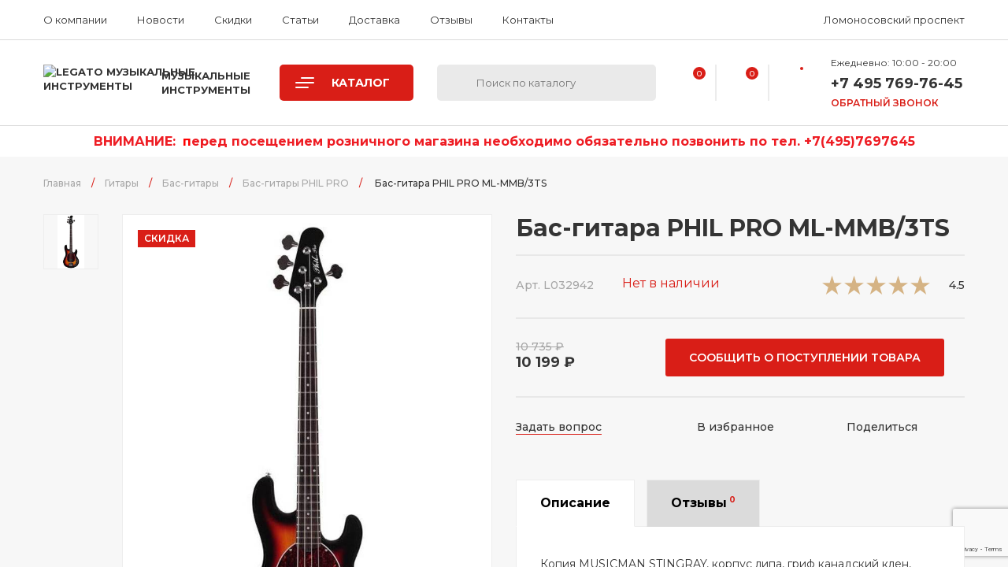

--- FILE ---
content_type: text/html; charset=UTF-8
request_url: https://www.legato.su/product/bas_gitara_phil_pro_ml_mmb_3ts/
body_size: 44242
content:
<!DOCTYPE html>
<html>
<head>
  <title>Бас-гитара PHIL PRO ML-MMB/3TS купить в интернет-магазине Легато</title>
  <link rel="shortcut icon" href="/local/templates/legato/favicon.ico">
<!--  <link rel="shortcut icon" href="--><!--/favicon.png">-->
  <meta name="viewport" content="width=device-width, user-scalable=no"/>
  <meta http-equiv="X-UA-Compatible" content="IE=edge"/>
  <meta name="format-detection" content="telephone=no"/>
      <meta http-equiv="Content-Type" content="text/html; charset=UTF-8" /><meta name="robots" content="index, follow" />
<meta name="description" content="Бас-гитара PHIL PRO ML-MMB/3TS купить по цене 10&nbsp;199 &#8381; в интернет-магазине музыкальных инструментов Легато. *название категории* в широком ассортименте. Гарантия. Доставка по РФ!" />
<link rel="canonical" href="https://www.legato.su/product/bas_gitara_phil_pro_ml_mmb_3ts/" />
<link href="/bitrix/js/ui/design-tokens/dist/ui.design-tokens.css?174559134826358" type="text/css"  rel="stylesheet" />
<link href="/bitrix/js/ui/fonts/opensans/ui.font.opensans.css?16692710072555" type="text/css"  rel="stylesheet" />
<link href="/bitrix/js/main/popup/dist/main.popup.bundle.css?174559152429852" type="text/css"  rel="stylesheet" />
<link href="/local/templates/legato/components/bitrix/catalog.element/.default/style.css?166420060925248" type="text/css"  rel="stylesheet" />
<link href="/local/templates/legato/components/bitrix/iblock.vote/catalog-rating/style.css?1662718468344" type="text/css"  rel="stylesheet" />
<link href="/local/components/foxdev/product.complects/templates/.default/style.css?1662718468165" type="text/css"  rel="stylesheet" />
<link href="/bitrix/components/bitrix/catalog.product.subscribe/templates/.default/style.css?16627183611816" type="text/css"  rel="stylesheet" />
<link href="/local/templates/legato/components/bitrix/form.result.new/subscribe-product/style.css?1662718468666" type="text/css"  rel="stylesheet" />
<link href="/local/templates/legato/css/jquery.fancybox.min.css?166271846812795" type="text/css"  data-template-style="true"  rel="stylesheet" />
<link href="/local/templates/legato/css/owl.carousel.min.css?16627184683320" type="text/css"  data-template-style="true"  rel="stylesheet" />
<link href="/local/templates/legato/css/style.css?1747641463130052" type="text/css"  data-template-style="true"  rel="stylesheet" />
<link href="/local/templates/legato/css/media.css?176284856239196" type="text/css"  data-template-style="true"  rel="stylesheet" />
<link href="/local/templates/legato/css/custom.css?16959197345656" type="text/css"  data-template-style="true"  rel="stylesheet" />
<link href="/local/templates/legato/components/bitrix/form.result.new/.default/style.css?1662718468666" type="text/css"  data-template-style="true"  rel="stylesheet" />
<link href="/local/templates/legato/components/bitrix/form.result.new/question/style.css?1662718468666" type="text/css"  data-template-style="true"  rel="stylesheet" />
<link href="/local/templates/legato/components/bitrix/form.result.new/buy-oneclick/style.css?1662718468666" type="text/css"  data-template-style="true"  rel="stylesheet" />
<link href="/local/templates/legato/template_styles.css?174966155041" type="text/css"  data-template-style="true"  rel="stylesheet" />
<script>if(!window.BX)window.BX={};if(!window.BX.message)window.BX.message=function(mess){if(typeof mess==='object'){for(let i in mess) {BX.message[i]=mess[i];} return true;}};</script>
<script>(window.BX||top.BX).message({"JS_CORE_LOADING":"Загрузка...","JS_CORE_NO_DATA":"- Нет данных -","JS_CORE_WINDOW_CLOSE":"Закрыть","JS_CORE_WINDOW_EXPAND":"Развернуть","JS_CORE_WINDOW_NARROW":"Свернуть в окно","JS_CORE_WINDOW_SAVE":"Сохранить","JS_CORE_WINDOW_CANCEL":"Отменить","JS_CORE_WINDOW_CONTINUE":"Продолжить","JS_CORE_H":"ч","JS_CORE_M":"м","JS_CORE_S":"с","JSADM_AI_HIDE_EXTRA":"Скрыть лишние","JSADM_AI_ALL_NOTIF":"Показать все","JSADM_AUTH_REQ":"Требуется авторизация!","JS_CORE_WINDOW_AUTH":"Войти","JS_CORE_IMAGE_FULL":"Полный размер"});</script>

<script src="/bitrix/js/main/core/core.js?1745591586498479"></script>

<script>BX.Runtime.registerExtension({"name":"main.core","namespace":"BX","loaded":true});</script>
<script>BX.setJSList(["\/bitrix\/js\/main\/core\/core_ajax.js","\/bitrix\/js\/main\/core\/core_promise.js","\/bitrix\/js\/main\/polyfill\/promise\/js\/promise.js","\/bitrix\/js\/main\/loadext\/loadext.js","\/bitrix\/js\/main\/loadext\/extension.js","\/bitrix\/js\/main\/polyfill\/promise\/js\/promise.js","\/bitrix\/js\/main\/polyfill\/find\/js\/find.js","\/bitrix\/js\/main\/polyfill\/includes\/js\/includes.js","\/bitrix\/js\/main\/polyfill\/matches\/js\/matches.js","\/bitrix\/js\/ui\/polyfill\/closest\/js\/closest.js","\/bitrix\/js\/main\/polyfill\/fill\/main.polyfill.fill.js","\/bitrix\/js\/main\/polyfill\/find\/js\/find.js","\/bitrix\/js\/main\/polyfill\/matches\/js\/matches.js","\/bitrix\/js\/main\/polyfill\/core\/dist\/polyfill.bundle.js","\/bitrix\/js\/main\/core\/core.js","\/bitrix\/js\/main\/polyfill\/intersectionobserver\/js\/intersectionobserver.js","\/bitrix\/js\/main\/lazyload\/dist\/lazyload.bundle.js","\/bitrix\/js\/main\/polyfill\/core\/dist\/polyfill.bundle.js","\/bitrix\/js\/main\/parambag\/dist\/parambag.bundle.js"]);
</script>
<script>BX.Runtime.registerExtension({"name":"pull.protobuf","namespace":"BX","loaded":true});</script>
<script>BX.Runtime.registerExtension({"name":"rest.client","namespace":"window","loaded":true});</script>
<script>(window.BX||top.BX).message({"pull_server_enabled":"N","pull_config_timestamp":0,"shared_worker_allowed":"Y","pull_guest_mode":"N","pull_guest_user_id":0,"pull_worker_mtime":1745591278});(window.BX||top.BX).message({"PULL_OLD_REVISION":"Для продолжения корректной работы с сайтом необходимо перезагрузить страницу."});</script>
<script>BX.Runtime.registerExtension({"name":"pull.client","namespace":"BX","loaded":true});</script>
<script>BX.Runtime.registerExtension({"name":"pull","namespace":"window","loaded":true});</script>
<script>BX.Runtime.registerExtension({"name":"ui.design-tokens","namespace":"window","loaded":true});</script>
<script>BX.Runtime.registerExtension({"name":"ui.fonts.opensans","namespace":"window","loaded":true});</script>
<script>BX.Runtime.registerExtension({"name":"main.popup","namespace":"BX.Main","loaded":true});</script>
<script>BX.Runtime.registerExtension({"name":"popup","namespace":"window","loaded":true});</script>
<script>BX.Runtime.registerExtension({"name":"fx","namespace":"window","loaded":true});</script>
<script type="extension/settings" data-extension="currency.currency-core">{"region":"ru"}</script>
<script>BX.Runtime.registerExtension({"name":"currency.currency-core","namespace":"BX.Currency","loaded":true});</script>
<script>BX.Runtime.registerExtension({"name":"currency","namespace":"window","loaded":true});</script>
<script>(window.BX||top.BX).message({"LANGUAGE_ID":"ru","FORMAT_DATE":"DD.MM.YYYY","FORMAT_DATETIME":"DD.MM.YYYY HH:MI:SS","COOKIE_PREFIX":"BITRIX_SM","SERVER_TZ_OFFSET":"10800","UTF_MODE":"Y","SITE_ID":"s1","SITE_DIR":"\/","USER_ID":"","SERVER_TIME":1766234095,"USER_TZ_OFFSET":0,"USER_TZ_AUTO":"Y","bitrix_sessid":"8dbf76fdda9011525d7cbf66530bc9ae"});</script>


<script src="/bitrix/js/pull/protobuf/protobuf.js?1662718322274055"></script>
<script src="/bitrix/js/pull/protobuf/model.js?166271832270928"></script>
<script src="/bitrix/js/rest/client/rest.client.js?166271832217414"></script>
<script src="/bitrix/js/pull/client/pull.client.js?174559127883861"></script>
<script src="/bitrix/js/main/popup/dist/main.popup.bundle.js?1745591524117175"></script>
<script src="/bitrix/js/main/cphttprequest.js?16627183146104"></script>
<script src="/bitrix/js/main/core/core_fx.js?166271831416888"></script>
<script src="/bitrix/js/currency/currency-core/dist/currency-core.bundle.js?17455911318800"></script>
<script src="/bitrix/js/currency/core_currency.js?17455911311181"></script>
<script>
					(function () {
						"use strict";

						var counter = function ()
						{
							var cookie = (function (name) {
								var parts = ("; " + document.cookie).split("; " + name + "=");
								if (parts.length == 2) {
									try {return JSON.parse(decodeURIComponent(parts.pop().split(";").shift()));}
									catch (e) {}
								}
							})("BITRIX_CONVERSION_CONTEXT_s1");

							if (cookie && cookie.EXPIRE >= BX.message("SERVER_TIME"))
								return;

							var request = new XMLHttpRequest();
							request.open("POST", "/bitrix/tools/conversion/ajax_counter.php", true);
							request.setRequestHeader("Content-type", "application/x-www-form-urlencoded");
							request.send(
								"SITE_ID="+encodeURIComponent("s1")+
								"&sessid="+encodeURIComponent(BX.bitrix_sessid())+
								"&HTTP_REFERER="+encodeURIComponent(document.referrer)
							);
						};

						if (window.frameRequestStart === true)
							BX.addCustomEvent("onFrameDataReceived", counter);
						else
							BX.ready(counter);
					})();
				</script>
<link rel="preload" href="/local/templates/legato/img/star-on.svg" as="image" type="image/svg+xml" />
<link rel="preload" href="/local/templates/legato/img/fb-on.svg" as="image" type="image/svg+xml" />
<link rel="preload" href="/local/templates/legato/img/inst-on.svg" as="image" type="image/svg+xml" />
<link rel="preload" href="/local/templates/legato/img/ok-on.svg" as="image" type="image/svg+xml" />
<link rel="preload" href="/local/templates/legato/img/vk-on.svg" as="image" type="image/svg+xml" />
<link rel="preload" href="/local/templates/legato/img/yout-on.svg" as="image" type="image/svg+xml" />
<link rel="preload" href="/local/templates/legato/img/heart-on.svg" as="image" type="image/svg+xml" />
<link rel="preload" href="/local/templates/legato/img/shop-on.svg" as="image" type="image/svg+xml" />
<link rel="preload" href="/local/templates/legato/img/user-on.svg" as="image" type="image/svg+xml" />
<link rel="preload" href="/local/templates/legato/img/close-on.svg" as="image" type="image/svg+xml" />
<link rel="preload" href="/local/templates/legato/img/download-on.svg" as="image" type="image/svg+xml" />
<link rel="preload" href="/local/templates/legato/img/p-on.svg" as="image" type="image/svg+xml" />
<link rel="preload" href="/local/templates/legato/img/n-on.svg" as="image" type="image/svg+xml" />
<link href="https://fonts.googleapis.com/css2?family=Montserrat:wght@400;500;600;700&display=swap" rel="stylesheet">
<link rel="preconnect" href="https://fonts.gstatic.com">
<meta name="yandex-verification" content="05015383c8e718bf" />
<script src="https://cdnjs.cloudflare.com/ajax/libs/bowser/1.0.0/bowser.min.js"></script>
<script>var ajaxMessages = {wait:"Загрузка..."}</script>



<script src="/local/templates/legato/js/jquery-3.5.1.min.js?166271846889476"></script>
<script src="/local/templates/legato/js/jquery-ui.min.js?1662718468253669"></script>
<script src="/local/templates/legato/js/jquery.inputmask.min.js?1662718468138556"></script>
<script src="/local/templates/legato/js/jvalidate.js?166271846811515"></script>
<script src="/local/templates/legato/js/jquery.scrollTo.min.js?16627184682447"></script>
<script src="/local/templates/legato/js/jquery.fancybox.min.js?166271846868208"></script>
<script src="/local/templates/legato/js/owl.carousel.min.js?166271846844348"></script>
<script src="/local/templates/legato/js/js.js?170841082928543"></script>
<script src="/local/components/ft/favorites/templates/.default/script.js?17083596802753"></script>
<script src="/local/templates/legato/components/bitrix/sale.basket.basket.line/.default/script.js?16627184685335"></script>
<script src="/local/templates/legato/components/bitrix/system.auth.form/.default/script.js?1662718468274"></script>
<script src="/local/templates/legato/components/bitrix/catalog.element/.default/script.js?166271846885523"></script>
<script src="/local/templates/legato/components/bitrix/iblock.vote/catalog-rating/script.js?16627184681228"></script>
<script src="/local/templates/legato/components/bitrix/system.pagenavigation/show_more/script.js?17454900335041"></script>
<script src="/local/components/foxdev/product.complects/templates/.default/script.js?16627184683104"></script>
<script src="/local/templates/legato/components/bitrix/catalog.section/in-detail-card/script.js?16627184688181"></script>
<script src="/local/templates/legato/components/bitrix/catalog.item/catalog-grid/script.js?166271846863328"></script>
<script src="/bitrix/components/bitrix/catalog.product.subscribe/templates/.default/script.js?166271836117434"></script>
<script>var _ba = _ba || []; _ba.push(["aid", "07ace8225172ee91a4591ce5d7aa4bf3"]); _ba.push(["host", "www.legato.su"]); (function() {var ba = document.createElement("script"); ba.type = "text/javascript"; ba.async = true;ba.src = (document.location.protocol == "https:" ? "https://" : "http://") + "bitrix.info/ba.js";var s = document.getElementsByTagName("script")[0];s.parentNode.insertBefore(ba, s);})();</script>


</head>
<body>
<!--[if lt IE 10]>
<div class="support">Sorry, we don't support this version of Internet Explorer.<br/><a
    href="http://windows.microsoft.com/en-US/internet-explorer/download-ie"> Please, update your browser</a> or use
  another.
</div><![endif]-->
<!-- Yandex.Metrika counter -->
<script type="text/javascript">
  (function (m, e, t, r, i, k, a) {
    m[i] = m[i] || function () {
      (m[i].a = m[i].a || []).push(arguments)
    };
    m[i].l = 1 * new Date();
    for (var j = 0; j < document.scripts.length; j++) {
      if (document.scripts[j].src === r) {
        return;
      }
    }
    k = e.createElement(t), a = e.getElementsByTagName(t)[0], k.async = 1, k.src = r, a.parentNode.insertBefore(k, a)
  })
  (window, document, "script", "https://mc.yandex.ru/metrika/tag.js", "ym");

  ym(20984731, "init", {
    clickmap: true,
    trackLinks: true,
    accurateTrackBounce: true,
    webvisor: true,
    ecommerce: "dataLayer"
  });
</script>
<noscript>
  <div><img src="https://mc.yandex.ru/watch/20984731" style="position:absolute; left:-9999px;" alt=""/></div>
</noscript>
<!-- /Yandex.Metrika counter -->
<header>
  

  <div class="header-top">
    <div class="wrapper">
      <div class="flex-row">
        <div class="col-left">
          

    <nav>
        <ul itemscope itemtype="http://www.schema.org/SiteNavigationElement">
                            <li itemprop="name"><a itemprop="url" href="/about/">О компании</a></li>
                            <li itemprop="name"><a itemprop="url" href="/news/">Новости</a></li>
                            <li itemprop="name"><a itemprop="url" href="/sales/">Скидки</a></li>
                            <li itemprop="name"><a itemprop="url" href="/articles/">Статьи</a></li>
                            <li itemprop="name"><a itemprop="url" href="/delivery/">Доставка</a></li>
                            <li itemprop="name"><a itemprop="url" href="/reviews/">Отзывы</a></li>
                            <li itemprop="name"><a itemprop="url" href="/contacts/">Контакты</a></li>
                    </ul>
    </nav>

        </div>
        <div class="col-middle">

        </div>
        <div class="col-right">
          <div class="metro">Ломоносовский проспект</div>
        </div>
      </div>
    </div>
  </div>


  <div class="header-bottom">
    <div class="wrapper">
      <div class="flex-row">
        <div class="col-logo">
          <a href="/" class="logo"><img alt="Legato музыкальные инструменты"
                                        src="/local/templates/legato/img/logo.svg"/>музыкальные<br/>инструменты</a>
        </div>
        <div class="col-catalog">
          <a class="btn-catalog">
                            <span class="hamburger hamburger--spin js-hamburger">
                                <span class="hamburger-box">
                                    <span class="hamburger-inner"></span>
                                </span>
                            </span>
            <span class="txt">Каталог</span>
          </a>
        </div>
        <div class="col-search">
          
<form action="/search/index.php">
    <div class="searching">
        <input name="s" value='query' type="submit"/>
        <input type="text" name="q" autocomplete="off" placeholder="Поиск по каталогу" />
    </div>
</form>        </div>
        <div class="col-pics">
          <ul class="pics">
            <li>
              
<a href="/wishes/" class="fav wish-icon"><b class="num">0</b></a>
<!--<a id="wish" href="--><!--" class="fav"><b class="num">--><!--</b></a>-->            </li>
            <li>
              <script>
var bx_basketFKauiI = new BitrixSmallCart;
</script>
<div id="bx_basketFKauiI" class="bx-basket bx-opener"><!--'start_frame_cache_bx_basketFKauiI'--><div class="bx-basket-block">        <a href="/basket/" class="shop">
        <b class="num">0</b></a></div><!--'end_frame_cache_bx_basketFKauiI'--></div>


<script type="text/javascript">
	bx_basketFKauiI.siteId       = 's1';
	bx_basketFKauiI.cartId       = 'bx_basketFKauiI';
	bx_basketFKauiI.ajaxPath     = '/bitrix/components/bitrix/sale.basket.basket.line/ajax.php';
	bx_basketFKauiI.templateName = '.default';
	bx_basketFKauiI.arParams     =  {'HIDE_ON_BASKET_PAGES':'N','PATH_TO_BASKET':'/basket/','PATH_TO_ORDER':'/personal/order/make/','PATH_TO_PERSONAL':'/personal/','PATH_TO_PROFILE':'/personal/','PATH_TO_REGISTER':'/login/','POSITION_FIXED':'N','SHOW_AUTHOR':'N','SHOW_DELAY':'N','SHOW_EMPTY_VALUES':'Y','SHOW_IMAGE':'N','SHOW_NOTAVAIL':'N','SHOW_NUM_PRODUCTS':'Y','SHOW_PERSONAL_LINK':'N','SHOW_PRICE':'N','SHOW_PRODUCTS':'N','SHOW_SUMMARY':'N','SHOW_TOTAL_PRICE':'N','COMPONENT_TEMPLATE':'.default','PATH_TO_AUTHORIZE':'/login/','SHOW_REGISTRATION':'N','CACHE_TYPE':'A','POSITION_VERTICAL':'top','POSITION_HORIZONTAL':'right','MAX_IMAGE_SIZE':'70','AJAX':'N','~HIDE_ON_BASKET_PAGES':'N','~PATH_TO_BASKET':'/basket/','~PATH_TO_ORDER':'/personal/order/make/','~PATH_TO_PERSONAL':'/personal/','~PATH_TO_PROFILE':'/personal/','~PATH_TO_REGISTER':'/login/','~POSITION_FIXED':'N','~SHOW_AUTHOR':'N','~SHOW_DELAY':'N','~SHOW_EMPTY_VALUES':'Y','~SHOW_IMAGE':'N','~SHOW_NOTAVAIL':'N','~SHOW_NUM_PRODUCTS':'Y','~SHOW_PERSONAL_LINK':'N','~SHOW_PRICE':'N','~SHOW_PRODUCTS':'N','~SHOW_SUMMARY':'N','~SHOW_TOTAL_PRICE':'N','~COMPONENT_TEMPLATE':'.default','~PATH_TO_AUTHORIZE':'/login/','~SHOW_REGISTRATION':'N','~CACHE_TYPE':'A','~POSITION_VERTICAL':'top','~POSITION_HORIZONTAL':'right','~MAX_IMAGE_SIZE':'70','~AJAX':'N','cartId':'bx_basketFKauiI'}; // TODO \Bitrix\Main\Web\Json::encode
	bx_basketFKauiI.closeMessage = 'Скрыть';
	bx_basketFKauiI.openMessage  = 'Раскрыть';
	bx_basketFKauiI.activate();
</script>            </li>
            <li>
              
    <a href="#" class="user btn-open-popup-login"><b class="dot"></b></a>

            </li>
          </ul>
        </div>
        <div class="col-bind">
                    <div class="timepad">Ежедневно: 10:00 - 20:00</div>
          <div class="phone"><a href="tel:84957697645">+7 495 769-76-45</a></div>
          <div class="link"><a class="btn-open-popup-call">Обратный звонок</a></div>
        </div>
      </div>
    </div>
  </div>
</header>

<div class="mobile-header">
  <a href="/" class="logo"><img alt="Legato музыкальные инструменты" src="/local/templates/legato/img/logo.svg"/></a>
  <ul class="pics">
    <li>
      <!-- <a href="/wishes/" class="fav"><b class="num">12</b></a> -->
      
<a href="/wishes/" class="fav wish-icon"><b class="num">0</b></a>
<!--<a id="wish" href="--><!--" class="fav"><b class="num">--><!--</b></a>-->    </li>
    <li>
      <!-- <a href="/basket/" class="shop"><b class="num">2</b></a> -->
      <script>
var bx_basketT0kNhm = new BitrixSmallCart;
</script>
<div id="bx_basketT0kNhm" class="bx-basket bx-opener"><!--'start_frame_cache_bx_basketT0kNhm'--><div class="bx-basket-block">        <a href="/basket/" class="shop">
        <b class="num">0</b></a></div><!--'end_frame_cache_bx_basketT0kNhm'--></div>


<script type="text/javascript">
	bx_basketT0kNhm.siteId       = 's1';
	bx_basketT0kNhm.cartId       = 'bx_basketT0kNhm';
	bx_basketT0kNhm.ajaxPath     = '/bitrix/components/bitrix/sale.basket.basket.line/ajax.php';
	bx_basketT0kNhm.templateName = '.default';
	bx_basketT0kNhm.arParams     =  {'HIDE_ON_BASKET_PAGES':'N','PATH_TO_BASKET':'/basket/','PATH_TO_ORDER':'/personal/order/make/','PATH_TO_PERSONAL':'/personal/','PATH_TO_PROFILE':'/personal/','PATH_TO_REGISTER':'/login/','POSITION_FIXED':'N','SHOW_AUTHOR':'N','SHOW_DELAY':'N','SHOW_EMPTY_VALUES':'Y','SHOW_IMAGE':'N','SHOW_NOTAVAIL':'N','SHOW_NUM_PRODUCTS':'Y','SHOW_PERSONAL_LINK':'N','SHOW_PRICE':'N','SHOW_PRODUCTS':'N','SHOW_SUMMARY':'N','SHOW_TOTAL_PRICE':'N','COMPONENT_TEMPLATE':'.default','PATH_TO_AUTHORIZE':'/login/','SHOW_REGISTRATION':'N','CACHE_TYPE':'A','POSITION_VERTICAL':'top','POSITION_HORIZONTAL':'right','MAX_IMAGE_SIZE':'70','AJAX':'N','~HIDE_ON_BASKET_PAGES':'N','~PATH_TO_BASKET':'/basket/','~PATH_TO_ORDER':'/personal/order/make/','~PATH_TO_PERSONAL':'/personal/','~PATH_TO_PROFILE':'/personal/','~PATH_TO_REGISTER':'/login/','~POSITION_FIXED':'N','~SHOW_AUTHOR':'N','~SHOW_DELAY':'N','~SHOW_EMPTY_VALUES':'Y','~SHOW_IMAGE':'N','~SHOW_NOTAVAIL':'N','~SHOW_NUM_PRODUCTS':'Y','~SHOW_PERSONAL_LINK':'N','~SHOW_PRICE':'N','~SHOW_PRODUCTS':'N','~SHOW_SUMMARY':'N','~SHOW_TOTAL_PRICE':'N','~COMPONENT_TEMPLATE':'.default','~PATH_TO_AUTHORIZE':'/login/','~SHOW_REGISTRATION':'N','~CACHE_TYPE':'A','~POSITION_VERTICAL':'top','~POSITION_HORIZONTAL':'right','~MAX_IMAGE_SIZE':'70','~AJAX':'N','cartId':'bx_basketT0kNhm'}; // TODO \Bitrix\Main\Web\Json::encode
	bx_basketT0kNhm.closeMessage = 'Скрыть';
	bx_basketT0kNhm.openMessage  = 'Раскрыть';
	bx_basketT0kNhm.activate();
</script>    </li>
    <li>
      <!-- <a href="/personal/" class="user"><b class="dot"></b></a> -->
      
    <a href="#" class="user btn-open-popup-login"><b class="dot"></b></a>

    </li>
    <li>
      <a class="btn-catalog">
                <span class="hamburger hamburger--spin js-hamburger">
                    <span class="hamburger-box">
                        <span class="hamburger-inner"></span>
                    </span>
                </span>
      </a>
    </li>
  </ul>
</div>
<div class="mobile-menu">
  <div class="in">
    <nav>
      <ul itemscope itemtype="http://www.schema.org/SiteNavigationElement">
        <li class="nonavi">
                    <div class="metro">Багратионовская</div>
        </li>
        <li class="nonavi">
          
<form action="/search/index.php">
    <div class="searching">
        <input name="s" value='query' type="submit"/>
        <input type="text" name="q" autocomplete="off" placeholder="Поиск по каталогу" />
    </div>
</form>        </li>
        <li class="has-sub">
          <a href="/catalog/">Каталог</a>
              <ul>
    
            
            
                            <li class="has-sub">
                    <a href='/catalog/gitary/'>Гитары</a>
                    <ul>
            
            
            
        
            
                                                <li><a href="/catalog/gitary/akusticheskie_bas_gitary/">Акустические бас-гитары</a></li>
                            
            
        
            
                                                <li><a href="/catalog/gitary/akusticheskie_gitary/">Акустические гитары</a></li>
                            
            
        
            
                                                <li><a href="/catalog/gitary/bas_gitary/">Бас-гитары</a></li>
                            
            
        
            
                                                <li><a href="/catalog/gitary/gitalele/">Гиталеле</a></li>
                            
            
        
            
                                                <li><a href="/catalog/gitary/dvenadtsatistrunnye_gitary/">Двенадцатиструнные гитары</a></li>
                            
            
        
            
                                                <li><a href="/catalog/gitary/detskie_gitary_umenshennye_gitary/">Детские гитары (уменьшенные гитары)</a></li>
                            
            
        
            
                                                <li><a href="/catalog/gitary/klassicheskie_gitary/">Классические гитары</a></li>
                            
            
        
            
                                                <li><a href="/catalog/gitary/levorukie_gitary/">Леворукие гитары</a></li>
                            
            
        
            
                                                <li><a href="/catalog/gitary/parlor_gitary/">Парлор гитары</a></li>
                            
            
        
            
                                                <li><a href="/catalog/gitary/poluakusticheskie_gitary/">Полуакустические гитары</a></li>
                            
            
        
            
                                                <li><a href="/catalog/gitary/saylent_gitary_silent/">Сайлент гитары (Silent)</a></li>
                            
            
        
            
                                                <li><a href="/catalog/gitary/semistrunnye_gitary/">Семиструнные гитары</a></li>
                            
            
        
            
                                                <li><a href="/catalog/gitary/slayd_gitary_lap_steel/">Слайд гитары (Lap Steel)</a></li>
                            
            
        
            
                                                <li><a href="/catalog/gitary/transakusticheskie_gitary/">Трансакустические гитары</a></li>
                            
            
        
            
                                                <li><a href="/catalog/gitary/trevel_gitary/">Тревел гитары</a></li>
                            
            
        
            
                                                <li><a href="/catalog/gitary/ukulele_gavayskaya_gitara/">Укулеле (Гавайская гитара)</a></li>
                            
            
        
            
                                                <li><a href="/catalog/gitary/flamenko_gitary/">Фламенко гитары</a></li>
                            
            
        
            
                                                <li><a href="/catalog/gitary/folk_gitary/">Фолк гитары</a></li>
                            
            
        
            
                                                <li><a href="/catalog/gitary/elektro_ukulele/">Электро-укулеле</a></li>
                            
            
        
            
                                                <li><a href="/catalog/gitary/elektroakusticheskie_gitary/">Электроакустические гитары</a></li>
                            
            
        
            
                                                <li><a href="/catalog/gitary/elektrogitary/">Электрогитары</a></li>
                            
            
        
            
                                                <li><a href="/catalog/gitary/elektroklassicheskie_gitary/">Электроклассические гитары</a></li>
                            
            
        
                            </ul></li>            
            
                            <li class="has-sub">
                    <a href='/catalog/tsifrovye_pianino_royali_sintezatory_rabochie_stantsii_organy/'>Цифровые пианино/рояли, синтезаторы, рабочие станции, органы</a>
                    <ul>
            
            
            
        
            
                                                <li><a href="/catalog/tsifrovye_pianino_royali_sintezatory_rabochie_stantsii_organy/midiklaviatury_midikontrollery/">Мидиклавиатуры, мидиконтроллеры</a></li>
                            
            
        
            
                                                <li><a href="/catalog/tsifrovye_pianino_royali_sintezatory_rabochie_stantsii_organy/organy/">Органы</a></li>
                            
            
        
            
                                                <li><a href="/catalog/tsifrovye_pianino_royali_sintezatory_rabochie_stantsii_organy/sintezatory_rabochie_stantsii/">Синтезаторы / рабочие станции</a></li>
                            
            
        
            
                                                <li><a href="/catalog/tsifrovye_pianino_royali_sintezatory_rabochie_stantsii_organy/tsifrovye_pianino_royali/">ЦИФРОВЫЕ ПИАНИНО, РОЯЛИ</a></li>
                            
            
        
                            </ul></li>            
            
                            <li class="has-sub">
                    <a href='/catalog/pianino_royali_disklaviry/'>Пианино, рояли, дисклавиры</a>
                    <ul>
            
            
            
        
            
                                                <li><a href="/catalog/pianino_royali_disklaviry/akusticheskie_pianino/">Акустические пианино</a></li>
                            
            
        
            
                                                <li><a href="/catalog/pianino_royali_disklaviry/royali/">Рояли</a></li>
                            
            
        
                            </ul></li>            
            
                            <li class="has-sub">
                    <a href='/catalog/stulya_banketki/'>Стулья, банкетки</a>
                    <ul>
            
            
            
        
            
                                                <li><a href="/catalog/stulya_banketki/banketki/">Банкетки</a></li>
                            
            
        
            
                                                <li><a href="/catalog/stulya_banketki/stulya/">Стулья</a></li>
                            
            
        
                            </ul></li>            
            
                            <li class="has-sub">
                    <a href='/catalog/akkordeony_bayany_garmoni/'>Аккордеоны, баяны, гармони</a>
                    <ul>
            
            
            
        
            
                                                <li><a href="/catalog/akkordeony_bayany_garmoni/akkordeony/">Аккордеоны</a></li>
                            
            
        
            
                                                <li><a href="/catalog/akkordeony_bayany_garmoni/bayany/">Баяны</a></li>
                            
            
        
            
                                                <li><a href="/catalog/akkordeony_bayany_garmoni/garmoni/">Гармони</a></li>
                            
            
        
            
                                                <li><a href="/catalog/akkordeony_bayany_garmoni/detskie_garmoshki_akkordeony/">Детские гармошки, аккордеоны</a></li>
                            
            
        
            
                                                <li><a href="/catalog/akkordeony_bayany_garmoni/tsifrovoy_bayan/">Цифровой баян</a></li>
                            
            
        
            
                                                <li><a href="/catalog/akkordeony_bayany_garmoni/tsifrovye_akkordeony/">Цифровые аккордеоны</a></li>
                            
            
        
                            </ul></li>            
            
                            <li class="has-sub">
                    <a href='/catalog/dukhovye_instrumenty/'>Духовые инструменты</a>
                    <ul>
            
            
            
        
            
                                                <li><a href="/catalog/dukhovye_instrumenty/venova/">Venova</a></li>
                            
            
        
            
                                                <li><a href="/catalog/dukhovye_instrumenty/altgorny/">Альтгорны</a></li>
                            
            
        
            
                                                <li><a href="/catalog/dukhovye_instrumenty/alty_dukhovye/">Альты духовые</a></li>
                            
            
        
            
                                                <li><a href="/catalog/dukhovye_instrumenty/baritony_efoniumy/">Баритоны, Эфониумы</a></li>
                            
            
        
            
                                                <li><a href="/catalog/dukhovye_instrumenty/blokfleyty_vistly_bansuri/">Блокфлейты, вистлы, бансури</a></li>
                            
            
        
            
                                                <li><a href="/catalog/dukhovye_instrumenty/valtorny/">Валторны</a></li>
                            
            
        
            
                                                <li><a href="/catalog/dukhovye_instrumenty/goboy/">Гобой</a></li>
                            
            
        
            
                                                <li><a href="/catalog/dukhovye_instrumenty/gorny/">Горны</a></li>
                            
            
        
            
                                                <li><a href="/catalog/dukhovye_instrumenty/gubnye_garmoshki/">Губные гармошки</a></li>
                            
            
        
            
                                                <li><a href="/catalog/dukhovye_instrumenty/zhaleyki_dudelki_dudochki/">Жалейки, дуделки, дудочки</a></li>
                            
            
        
            
                                                <li><a href="/catalog/dukhovye_instrumenty/kazu/">Казу</a></li>
                            
            
        
            
                                                <li><a href="/catalog/dukhovye_instrumenty/klarnety/">Кларнеты</a></li>
                            
            
        
            
                                                <li><a href="/catalog/dukhovye_instrumenty/kornety/">Корнеты</a></li>
                            
            
        
            
                                                <li><a href="/catalog/dukhovye_instrumenty/mellofony/">Меллофоны</a></li>
                            
            
        
            
                                                <li><a href="/catalog/dukhovye_instrumenty/panfleyty/">Панфлейты</a></li>
                            
            
        
            
                                                <li><a href="/catalog/dukhovye_instrumenty/pianiki_melodiki/">Пианики, мелодики</a></li>
                            
            
        
            
                                                <li><a href="/catalog/dukhovye_instrumenty/saksofony/">Саксофоны</a></li>
                            
            
        
            
                                                <li><a href="/catalog/dukhovye_instrumenty/svistulki_svireli/">Свистульки, свирели</a></li>
                            
            
        
            
                                                <li><a href="/catalog/dukhovye_instrumenty/suzafony/">Сузафоны</a></li>
                            
            
        
            
                                                <li><a href="/catalog/dukhovye_instrumenty/tenora/">Тенора</a></li>
                            
            
        
            
                                                <li><a href="/catalog/dukhovye_instrumenty/trombony/">Тромбоны</a></li>
                            
            
        
            
                                                <li><a href="/catalog/dukhovye_instrumenty/truby/">Трубы</a></li>
                            
            
        
            
                                                <li><a href="/catalog/dukhovye_instrumenty/tuby/">Тубы</a></li>
                            
            
        
            
                                                <li><a href="/catalog/dukhovye_instrumenty/fagoty/">Фаготы</a></li>
                            
            
        
            
                                                <li><a href="/catalog/dukhovye_instrumenty/fleyty/">Флейты</a></li>
                            
            
        
            
                                                <li><a href="/catalog/dukhovye_instrumenty/flyugelgorny/">Флюгельгорны</a></li>
                            
            
        
            
                                                <li><a href="/catalog/dukhovye_instrumenty/elektronnye_dukhovye_instrumenty/">Электронные духовые инструменты</a></li>
                            
            
        
                            </ul></li>            
            
                            <li class="has-sub">
                    <a href='/catalog/narodnye_instrumenty/'>Народные инструменты</a>
                    <ul>
            
            
            
        
            
                                                <li><a href="/catalog/narodnye_instrumenty/balalayki/">Балалайки</a></li>
                            
            
        
            
                                                <li><a href="/catalog/narodnye_instrumenty/bandzho/">Банджо</a></li>
                            
            
        
            
                                                <li><a href="/catalog/narodnye_instrumenty/bandzholele/">Банджолеле</a></li>
                            
            
        
            
                                                <li><a href="/catalog/narodnye_instrumenty/buzuki/">Бузуки</a></li>
                            
            
        
            
                                                <li><a href="/catalog/narodnye_instrumenty/vargany/">Варганы</a></li>
                            
            
        
            
                                                <li><a href="/catalog/narodnye_instrumenty/gusli/">Гусли</a></li>
                            
            
        
            
                                                <li><a href="/catalog/narodnye_instrumenty/domry/">Домры</a></li>
                            
            
        
            
                                                <li><a href="/catalog/narodnye_instrumenty/dultsimery/">Дульцимеры</a></li>
                            
            
        
            
                                                <li><a href="/catalog/narodnye_instrumenty/kalimby_i_sansuly/">Калимбы и Сансулы</a></li>
                            
            
        
            
                                                <li><a href="/catalog/narodnye_instrumenty/mandoliny/">Мандолины</a></li>
                            
            
        
                            </ul></li>            
            
                            <li class="has-sub">
                    <a href='/catalog/smychkovye_instrumenty/'>Смычковые инструменты</a>
                    <ul>
            
            
            
        
            
                                                <li><a href="/catalog/smychkovye_instrumenty/alty/">Альты</a></li>
                            
            
        
            
                                                <li><a href="/catalog/smychkovye_instrumenty/violoncheli_elektrovioloncheli/">Виолончели, Электровиолончели</a></li>
                            
            
        
            
                                                <li><a href="/catalog/smychkovye_instrumenty/kontrabasy_elektrokontrabasy/">Контрабасы, Электроконтрабасы</a></li>
                            
            
        
            
                                                <li><a href="/catalog/smychkovye_instrumenty/skripki_elektroskripki/">Скрипки, электроскрипки</a></li>
                            
            
        
            
                                                <li><a href="/catalog/smychkovye_instrumenty/smychki/">Смычки</a></li>
                            
            
        
                            </ul></li>            
            
                            <li class="has-sub">
                    <a href='/catalog/udarnye_ustanovki/'>Ударные установки</a>
                    <ul>
            
            
            
        
            
                                                <li><a href="/catalog/udarnye_ustanovki/akusticheskie_udarnye_ustanovki/">Акустические ударные установки</a></li>
                            
            
        
            
                                                <li><a href="/catalog/udarnye_ustanovki/elektronnye_udarnye_ustanovki/">Электронные ударные установки</a></li>
                            
            
        
            
                                                <li><a href="/catalog/udarnye_ustanovki/malye_barabany/">Малые барабаны</a></li>
                            
            
        
            
                                                <li><a href="/catalog/udarnye_ustanovki/tom_barabany_dlya_udarnykh_ustanovok/">Том барабаны для ударных установок</a></li>
                            
            
        
            
                                                <li><a href="/catalog/udarnye_ustanovki/tarelki_dlya_udarnykh_ustanovok/">Тарелки для ударных установок</a></li>
                            
            
        
            
                                                <li><a href="/catalog/udarnye_ustanovki/stoyki_dlya_udarnykh_ustanovok/">Стойки для ударных установок</a></li>
                            
            
        
            
                                                <li><a href="/catalog/udarnye_ustanovki/pedali_dlya_bas_barabana/">Педали для бас барабана</a></li>
                            
            
        
            
                                                <li><a href="/catalog/udarnye_ustanovki/trenirovochnye_pedy/">Тренировочные пэды</a></li>
                            
            
        
            
                                                <li><a href="/catalog/udarnye_ustanovki/plastiki_dlya_barabanov/">Пластики для барабанов</a></li>
                            
            
        
            
                                                <li><a href="/catalog/udarnye_ustanovki/kevlarovyy_plastik_dlya_barabanov/">Кевларовый пластик для барабанов</a></li>
                            
            
        
            
                                                <li><a href="/catalog/udarnye_ustanovki/nakladki_dlya_glusheniya_akusticheskikh_barabanov_i_tarelok_surdiny/">Накладки для глушения акустических барабанов и тарелок (сурдины)</a></li>
                            
            
        
            
                                                <li><a href="/catalog/udarnye_ustanovki/kovriki_dlya_udarnykh_ustanovok/">Коврики для ударных установок</a></li>
                            
            
        
            
                                                <li><a href="/catalog/udarnye_ustanovki/klyuchi_dlya_nastroyki_barabanov/">Ключи для настройки барабанов</a></li>
                            
            
        
            
                                                <li><a href="/catalog/udarnye_ustanovki/aksessuary_dlya_udarnykh_ustanovok/">Аксессуары для ударных установок</a></li>
                            
            
        
                            </ul></li>            
            
                            <li class="has-sub">
                    <a href='/catalog/udarnye_instrumenty_perkussiya/'>Ударные инструменты, перкуссия</a>
                    <ul>
            
            
            
        
            
                                                <li><a href="/catalog/udarnye_instrumenty_perkussiya/agogo/">Агого</a></li>
                            
            
        
            
                                                <li><a href="/catalog/udarnye_instrumenty_perkussiya/bongo/">Бонго</a></li>
                            
            
        
            
                                                <li><a href="/catalog/udarnye_instrumenty_perkussiya/bubentsy/">Бубенцы</a></li>
                            
            
        
            
                                                <li><a href="/catalog/udarnye_instrumenty_perkussiya/bubny/">Бубны</a></li>
                            
            
        
            
                                                <li><a href="/catalog/udarnye_instrumenty_perkussiya/vibrafony/">Вибрафоны</a></li>
                            
            
        
            
                                                <li><a href="/catalog/udarnye_instrumenty_perkussiya/glyukofony/">Глюкофоны</a></li>
                            
            
        
            
                                                <li><a href="/catalog/udarnye_instrumenty_perkussiya/gongi/">Гонги</a></li>
                            
            
        
            
                                                <li><a href="/catalog/udarnye_instrumenty_perkussiya/guiro/">Гуиро</a></li>
                            
            
        
            
                                                <li><a href="/catalog/udarnye_instrumenty_perkussiya/darbuki/">Дарбуки</a></li>
                            
            
        
            
                                                <li><a href="/catalog/udarnye_instrumenty_perkussiya/detskie_barabany/">Детские барабаны</a></li>
                            
            
        
            
                                                <li><a href="/catalog/udarnye_instrumenty_perkussiya/dzhembe/">Джембе</a></li>
                            
            
        
            
                                                <li><a href="/catalog/udarnye_instrumenty_perkussiya/dzhingl_stiki/">Джингл стики</a></li>
                            
            
        
            
                                                <li><a href="/catalog/udarnye_instrumenty_perkussiya/didzheridu/">Диджериду</a></li>
                            
            
        
            
                                                <li><a href="/catalog/udarnye_instrumenty_perkussiya/kabasy/">Кабасы</a></li>
                            
            
        
            
                                                <li><a href="/catalog/udarnye_instrumenty_perkussiya/kastanety/">Кастаньеты</a></li>
                            
            
        
            
                                                <li><a href="/catalog/udarnye_instrumenty_perkussiya/kakhony/">Кахоны</a></li>
                            
            
        
            
                                                <li><a href="/catalog/udarnye_instrumenty_perkussiya/klavesy/">Клавесы</a></li>
                            
            
        
            
                                                <li><a href="/catalog/udarnye_instrumenty_perkussiya/kovbelly/">Ковбеллы</a></li>
                            
            
        
            
                                                <li><a href="/catalog/udarnye_instrumenty_perkussiya/kokiriko/">Кокирико</a></li>
                            
            
        
            
                                                <li><a href="/catalog/udarnye_instrumenty_perkussiya/kolokola_tubulyarnye/">Колокола тубулярные</a></li>
                            
            
        
            
                                                <li><a href="/catalog/udarnye_instrumenty_perkussiya/kolokolchiki/">Колокольчики</a></li>
                            
            
        
            
                                                <li><a href="/catalog/udarnye_instrumenty_perkussiya/kongo/">Конго</a></li>
                            
            
        
            
                                                <li><a href="/catalog/udarnye_instrumenty_perkussiya/kontsertnye_barabany/">Концертные барабаны</a></li>
                            
            
        
            
                                                <li><a href="/catalog/udarnye_instrumenty_perkussiya/litavry/">Литавры</a></li>
                            
            
        
            
                                                <li><a href="/catalog/udarnye_instrumenty_perkussiya/marakasy/">Маракасы</a></li>
                            
            
        
            
                                                <li><a href="/catalog/udarnye_instrumenty_perkussiya/marimby/">Маримбы</a></li>
                            
            
        
            
                                                <li><a href="/catalog/udarnye_instrumenty_perkussiya/marshevye_barabany/">Маршевые барабаны</a></li>
                            
            
        
            
                                                <li><a href="/catalog/udarnye_instrumenty_perkussiya/metallofony_i_ksilofony/">Металлофоны и ксилофоны</a></li>
                            
            
        
            
                                                <li><a href="/catalog/udarnye_instrumenty_perkussiya/nabory_perkussii/">Наборы перкуссии</a></li>
                            
            
        
            
                                                <li><a href="/catalog/udarnye_instrumenty_perkussiya/orkestrovye_tarelki/">Оркестровые тарелки</a></li>
                            
            
        
            
                                                <li><a href="/catalog/udarnye_instrumenty_perkussiya/palochki_dlya_barabanov_shchetki_kolotushki/">Палочки для барабанов, щетки, колотушки</a></li>
                            
            
        
            
                                                <li><a href="/catalog/udarnye_instrumenty_perkussiya/palochki_dlya_vibrafona_metallofona_ksilofona_marimby_litavry/">Палочки для вибрафона, металлофона, ксилофона, маримбы, литавры</a></li>
                            
            
        
            
                                                <li><a href="/catalog/udarnye_instrumenty_perkussiya/poyushchie_chashi/">Поющие чаши</a></li>
                            
            
        
            
                                                <li><a href="/catalog/udarnye_instrumenty_perkussiya/ramochnyye_barabany/">Рамочные барабаны</a></li>
                            
            
        
            
                                                <li><a href="/catalog/udarnye_instrumenty_perkussiya/rumby/">Румбы</a></li>
                            
            
        
            
                                                <li><a href="/catalog/udarnye_instrumenty_perkussiya/tamburiny/">Тамбурины</a></li>
                            
            
        
            
                                                <li><a href="/catalog/udarnye_instrumenty_perkussiya/timbalesy/">Тимбалесы</a></li>
                            
            
        
            
                                                <li><a href="/catalog/udarnye_instrumenty_perkussiya/treugolniki/">Треугольники</a></li>
                            
            
        
            
                                                <li><a href="/catalog/udarnye_instrumenty_perkussiya/treshchotki/">Трещотки</a></li>
                            
            
        
            
                                                <li><a href="/catalog/udarnye_instrumenty_perkussiya/chayms/">Чаймс</a></li>
                            
            
        
            
                                                <li><a href="/catalog/udarnye_instrumenty_perkussiya/sheykery/">Шейкеры</a></li>
                            
            
        
            
                                                <li><a href="/catalog/udarnye_instrumenty_perkussiya/shumovye_perkussionnye_instrumenty/">Шумовые перкуссионные инструменты</a></li>
                            
            
        
                            </ul></li>            
            
                            <li class="has-sub">
                    <a href='/catalog/gitarnoe_oborudovanie/'>Гитарное оборудование</a>
                    <ul>
            
            
            
        
            
                                                <li><a href="/catalog/gitarnoe_oborudovanie/protsessory_dlya_gitar/">Процессоры для гитар</a></li>
                            
            
        
            
                                                <li><a href="/catalog/gitarnoe_oborudovanie/pedali_effektov_dlya_gitar/">Педали эффектов для гитар</a></li>
                            
            
        
            
                                                <li><a href="/catalog/gitarnoe_oborudovanie/gitarnye_lupery/">Гитарные луперы</a></li>
                            
            
        
            
                                                <li><a href="/catalog/gitarnoe_oborudovanie/pedalbordy/">Педалборды</a></li>
                            
            
        
            
                                                <li><a href="/catalog/gitarnoe_oborudovanie/gitarnye_interfeysy/">Гитарные интерфейсы</a></li>
                            
            
        
            
                                                <li><a href="/catalog/gitarnoe_oborudovanie/aksessuary_dlya_gitarnogo_i_bas_gitarnogo_oborudovaniya/">Аксессуары для гитарного и бас-гитарного оборудования</a></li>
                            
            
        
                            </ul></li>            
            
                            <li class="has-sub">
                    <a href='/catalog/kombousiliteli_usiliteli_i_kabinety/'>Комбоусилители, усилители и кабинеты</a>
                    <ul>
            
            
            
        
            
                                                <li><a href="/catalog/kombousiliteli_usiliteli_i_kabinety/kombousiliteli_bosstone/">Комбоусилители BOSSTONE</a></li>
                            
            
        
            
                                                <li><a href="/catalog/kombousiliteli_usiliteli_i_kabinety/kombousiliteli_russtone/">Комбоусилители RUSSTONE</a></li>
                            
            
        
            
                                                <li><a href="/catalog/kombousiliteli_usiliteli_i_kabinety/kombousiliteli_positive_grid/">Комбоусилители POSITIVE GRID</a></li>
                            
            
        
            
                                                <li><a href="/catalog/kombousiliteli_usiliteli_i_kabinety/kombousiliteli_deviser/">Комбоусилители DEVISER</a></li>
                            
            
        
            
                                                <li><a href="/catalog/kombousiliteli_usiliteli_i_kabinety/kombousiliteli_medeli/">Комбоусилители MEDELI</a></li>
                            
            
        
            
                                                <li><a href="/catalog/kombousiliteli_usiliteli_i_kabinety/kombousiliteli_belcat/">Комбоусилители BELCAT</a></li>
                            
            
        
            
                                                <li><a href="/catalog/kombousiliteli_usiliteli_i_kabinety/kombousiliteli_yerasov/">Комбоусилители YERASOV</a></li>
                            
            
        
            
                                                <li><a href="/catalog/kombousiliteli_usiliteli_i_kabinety/kombousiliteli_aria/">Комбоусилители ARIA</a></li>
                            
            
        
            
                                                <li><a href="/catalog/kombousiliteli_usiliteli_i_kabinety/kombousiliteli_blackstar/">Комбоусилители BLACKSTAR</a></li>
                            
            
        
            
                                                <li><a href="/catalog/kombousiliteli_usiliteli_i_kabinety/kombousiliteli_danelectro/">Комбоусилители Danelectro</a></li>
                            
            
        
            
                                                <li><a href="/catalog/kombousiliteli_usiliteli_i_kabinety/kombousiliteli_dean_markley/">Комбоусилители Dean Markley</a></li>
                            
            
        
            
                                                <li><a href="/catalog/kombousiliteli_usiliteli_i_kabinety/kombousiliteli_e_wave/">Комбоусилители E-WAVE</a></li>
                            
            
        
            
                                                <li><a href="/catalog/kombousiliteli_usiliteli_i_kabinety/kombousiliteli_fabio/">Комбоусилители FABIO</a></li>
                            
            
        
            
                                                <li><a href="/catalog/kombousiliteli_usiliteli_i_kabinety/kombousiliteli_fender/">Комбоусилители Fender</a></li>
                            
            
        
            
                                                <li><a href="/catalog/kombousiliteli_usiliteli_i_kabinety/kombousiliteli_hiwatt/">Комбоусилители Hiwatt</a></li>
                            
            
        
            
                                                <li><a href="/catalog/kombousiliteli_usiliteli_i_kabinety/kombousiliteli_ibanez/">Комбоусилители Ibanez</a></li>
                            
            
        
            
                                                <li><a href="/catalog/kombousiliteli_usiliteli_i_kabinety/kombousiliteli_invasion/">Комбоусилители Invasion</a></li>
                            
            
        
            
                                                <li><a href="/catalog/kombousiliteli_usiliteli_i_kabinety/kombousiliteli_luna/">Комбоусилители LUNA</a></li>
                            
            
        
            
                                                <li><a href="/catalog/kombousiliteli_usiliteli_i_kabinety/kombousiliteli_nux/">Комбоусилители NUX</a></li>
                            
            
        
            
                                                <li><a href="/catalog/kombousiliteli_usiliteli_i_kabinety/kombousiliteli_rocket/">Комбоусилители ROCKET</a></li>
                            
            
        
            
                                                <li><a href="/catalog/kombousiliteli_usiliteli_i_kabinety/kombousiliteli_tanglewood/">Комбоусилители Tanglewood</a></li>
                            
            
        
            
                                                <li><a href="/catalog/kombousiliteli_usiliteli_i_kabinety/kombousiliteli_ts/">Комбоусилители TS</a></li>
                            
            
        
            
                                                <li><a href="/catalog/kombousiliteli_usiliteli_i_kabinety/kombousiliteli_usiliteli_i_kabinety_behringer/">Комбоусилители, усилители и кабинеты Behringer</a></li>
                            
            
        
            
                                                <li><a href="/catalog/kombousiliteli_usiliteli_i_kabinety/kombousiliteli_usiliteli_i_kabinety_boss/">Комбоусилители, усилители и кабинеты Boss</a></li>
                            
            
        
            
                                                <li><a href="/catalog/kombousiliteli_usiliteli_i_kabinety/kombousiliteli_usiliteli_i_kabinety_bugera/">Комбоусилители, усилители и кабинеты Bugera</a></li>
                            
            
        
            
                                                <li><a href="/catalog/kombousiliteli_usiliteli_i_kabinety/kombousiliteli_usiliteli_i_kabinety_dean_guitars/">Комбоусилители, усилители и кабинеты Dean Guitars</a></li>
                            
            
        
            
                                                <li><a href="/catalog/kombousiliteli_usiliteli_i_kabinety/kombousiliteli_usiliteli_i_kabinety_diago/">Комбоусилители, усилители и кабинеты DIAGO</a></li>
                            
            
        
            
                                                <li><a href="/catalog/kombousiliteli_usiliteli_i_kabinety/kombousiliteli_usiliteli_i_kabinety_diamond/">Комбоусилители, усилители и кабинеты DIAMOND</a></li>
                            
            
        
            
                                                <li><a href="/catalog/kombousiliteli_usiliteli_i_kabinety/kombousiliteli_usiliteli_i_kabinety_dv_mark/">Комбоусилители, усилители и кабинеты DV Mark</a></li>
                            
            
        
            
                                                <li><a href="/catalog/kombousiliteli_usiliteli_i_kabinety/kombousiliteli_usiliteli_i_kabinety_engl/">Комбоусилители, усилители и кабинеты Engl</a></li>
                            
            
        
            
                                                <li><a href="/catalog/kombousiliteli_usiliteli_i_kabinety/kombousiliteli_usiliteli_i_kabinety_joyo/">Комбоусилители, усилители и кабинеты JOYO</a></li>
                            
            
        
            
                                                <li><a href="/catalog/kombousiliteli_usiliteli_i_kabinety/kombousiliteli_usiliteli_i_kabinety_markbass/">Комбоусилители, усилители и кабинеты Markbass</a></li>
                            
            
        
            
                                                <li><a href="/catalog/kombousiliteli_usiliteli_i_kabinety/kombousiliteli_usiliteli_i_kabinety_marshall/">Комбоусилители, усилители и кабинеты Marshall</a></li>
                            
            
        
            
                                                <li><a href="/catalog/kombousiliteli_usiliteli_i_kabinety/kombousiliteli_usiliteli_i_kabinety_orange/">Комбоусилители, усилители и кабинеты Orange</a></li>
                            
            
        
            
                                                <li><a href="/catalog/kombousiliteli_usiliteli_i_kabinety/kombousiliteli_usiliteli_i_kabinety_peavey/">Комбоусилители, усилители и кабинеты Peavey</a></li>
                            
            
        
            
                                                <li><a href="/catalog/kombousiliteli_usiliteli_i_kabinety/kombousiliteli_usiliteli_i_kabinety_phil_pro/">Комбоусилители, усилители и кабинеты PHIL PRO</a></li>
                            
            
        
            
                                                <li><a href="/catalog/kombousiliteli_usiliteli_i_kabinety/kombousiliteli_usiliteli_i_kabinety_rocktron/">Комбоусилители, усилители и кабинеты Rocktron</a></li>
                            
            
        
            
                                                <li><a href="/catalog/kombousiliteli_usiliteli_i_kabinety/kombousiliteli_usiliteli_i_kabinety_roland/">Комбоусилители, усилители и кабинеты Roland</a></li>
                            
            
        
            
                                                <li><a href="/catalog/kombousiliteli_usiliteli_i_kabinety/kombousiliteli_usiliteli_i_kabinety_torque/">Комбоусилители, усилители и кабинеты Torque</a></li>
                            
            
        
            
                                                <li><a href="/catalog/kombousiliteli_usiliteli_i_kabinety/kombousiliteli_usiliteli_i_kabinety_yamaha/">Комбоусилители, усилители и кабинеты Yamaha</a></li>
                            
            
        
                            </ul></li>            
            
                            <li class="has-sub">
                    <a href='/catalog/mikrofony_i_radiosistemy/'>Микрофоны и радиосистемы</a>
                    <ul>
            
            
            
        
            
                                                <li><a href="/catalog/mikrofony_i_radiosistemy/mikrofony_beyerdynamic/">Микрофоны BEYERDYNAMIC</a></li>
                            
            
        
            
                                                <li><a href="/catalog/mikrofony_i_radiosistemy/mikrofony_telefunken/">Микрофоны TELEFUNKEN</a></li>
                            
            
        
            
                                                <li><a href="/catalog/mikrofony_i_radiosistemy/mikrofony_universal_audio/">Микрофоны UNIVERSAL AUDIO</a></li>
                            
            
        
            
                                                <li><a href="/catalog/mikrofony_i_radiosistemy/aksessuary_dlya_mikrofonov/">Аксессуары для микрофонов</a></li>
                            
            
        
            
                                                <li><a href="/catalog/mikrofony_i_radiosistemy/mikrofony_alto/">Микрофоны Alto</a></li>
                            
            
        
            
                                                <li><a href="/catalog/mikrofony_i_radiosistemy/mikrofony_karsect/">Микрофоны Karsect</a></li>
                            
            
        
            
                                                <li><a href="/catalog/mikrofony_i_radiosistemy/mikrofony_lewitt/">Микрофоны Lewitt</a></li>
                            
            
        
            
                                                <li><a href="/catalog/mikrofony_i_radiosistemy/mikrofony_neumann/">Микрофоны Neumann</a></li>
                            
            
        
            
                                                <li><a href="/catalog/mikrofony_i_radiosistemy/mikrofony_roland/">Микрофоны Roland</a></li>
                            
            
        
            
                                                <li><a href="/catalog/mikrofony_i_radiosistemy/mikrofony_tc_helicon/">Микрофоны TC HELICON</a></li>
                            
            
        
            
                                                <li><a href="/catalog/mikrofony_i_radiosistemy/mikrofony_i_radiosistemy_akg/">Микрофоны и радиосистемы AKG</a></li>
                            
            
        
            
                                                <li><a href="/catalog/mikrofony_i_radiosistemy/mikrofony_i_radiosistemy_ast/">Микрофоны и радиосистемы AST</a></li>
                            
            
        
            
                                                <li><a href="/catalog/mikrofony_i_radiosistemy/mikrofony_i_radiosistemy_audio_technica/">Микрофоны и радиосистемы Audio-Technica</a></li>
                            
            
        
            
                                                <li><a href="/catalog/mikrofony_i_radiosistemy/mikrofony_i_radiosistemy_behringer/">Микрофоны и радиосистемы Behringer</a></li>
                            
            
        
            
                                                <li><a href="/catalog/mikrofony_i_radiosistemy/mikrofony_i_radiosistemy_invotone/">Микрофоны и радиосистемы INVOTONE</a></li>
                            
            
        
            
                                                <li><a href="/catalog/mikrofony_i_radiosistemy/mikrofony_i_radiosistemy_peavey/">Микрофоны и радиосистемы PEAVEY</a></li>
                            
            
        
            
                                                <li><a href="/catalog/mikrofony_i_radiosistemy/mikrofony_i_radiosistemy_sennheiser/">Микрофоны и радиосистемы SENNHEISER</a></li>
                            
            
        
            
                                                <li><a href="/catalog/mikrofony_i_radiosistemy/mikrofony_i_radiosistemy_shure/">Микрофоны и радиосистемы SHURE</a></li>
                            
            
        
            
                                                <li><a href="/catalog/mikrofony_i_radiosistemy/mikrofony_i_radiosistemy_tannoy/">Микрофоны и радиосистемы TANNOY</a></li>
                            
            
        
            
                                                <li><a href="/catalog/mikrofony_i_radiosistemy/mikrofony_i_radiosistemy_zoom/">Микрофоны и радиосистемы ZOOM</a></li>
                            
            
        
            
                                                <li><a href="/catalog/mikrofony_i_radiosistemy/mikrofony_spikerfony_yamaha/">Микрофоны, спикерфоны YAMAHA</a></li>
                            
            
        
                            </ul></li>            
            
                            <li class="has-sub">
                    <a href='/catalog/zvukovoe_oborudovanie/'>Звуковое оборудование</a>
                    <ul>
            
            
            
        
            
                                                <li><a href="/catalog/zvukovoe_oborudovanie/akusticheskie_sistemy/">Акустические системы</a></li>
                            
            
        
            
                                                <li><a href="/catalog/zvukovoe_oborudovanie/dinamiki_drayvery/">Динамики, драйверы</a></li>
                            
            
        
            
                                                <li><a href="/catalog/zvukovoe_oborudovanie/karaoke_sistemy/">Караоке системы</a></li>
                            
            
        
            
                                                <li><a href="/catalog/zvukovoe_oborudovanie/sabvufery/">Сабвуферы</a></li>
                            
            
        
            
                                                <li><a href="/catalog/zvukovoe_oborudovanie/stsenicheskie_monitory/">Сценические мониторы</a></li>
                            
            
        
            
                                                <li><a href="/catalog/zvukovoe_oborudovanie/usiliteli_moshchnosti/">Усилители мощности</a></li>
                            
            
        
                            </ul></li>            
            
                            <li class="has-sub">
                    <a href='/catalog/studiynoe_oborudovanie/'>Студийное оборудование</a>
                    <ul>
            
            
            
        
            
                                                <li><a href="/catalog/studiynoe_oborudovanie/audio_midi_interfeysy/">Аудио/Миди-интерфейсы</a></li>
                            
            
        
            
                                                <li><a href="/catalog/studiynoe_oborudovanie/zvukovye_karty/">Звуковые карты</a></li>
                            
            
        
            
                                                <li><a href="/catalog/studiynoe_oborudovanie/komplekty_dlya_zvukozapisi/">Комплекты для звукозаписи</a></li>
                            
            
        
            
                                                <li><a href="/catalog/studiynoe_oborudovanie/konvertery_tsap_atsp/">Конвертеры (ЦАП, АЦП)</a></li>
                            
            
        
            
                                                <li><a href="/catalog/studiynoe_oborudovanie/kontrollery_daw/">Контроллеры DAW</a></li>
                            
            
        
            
                                                <li><a href="/catalog/studiynoe_oborudovanie/kontrollery_studiynykh_monitorov/">Контроллеры студийных мониторов</a></li>
                            
            
        
            
                                                <li><a href="/catalog/studiynoe_oborudovanie/paneli_i_moduli_kommutatsii/">Панели и модули коммутации</a></li>
                            
            
        
            
                                                <li><a href="/catalog/studiynoe_oborudovanie/portastudii/">Портастудии</a></li>
                            
            
        
            
                                                <li><a href="/catalog/studiynoe_oborudovanie/rekordery/">Рекордеры</a></li>
                            
            
        
            
                                                <li><a href="/catalog/studiynoe_oborudovanie/ritm_mashiny/">Ритм-машины</a></li>
                            
            
        
            
                                                <li><a href="/catalog/studiynoe_oborudovanie/svitchery/">Свитчеры</a></li>
                            
            
        
            
                                                <li><a href="/catalog/studiynoe_oborudovanie/sinkhronizatory_elektronnykh_instrumentov/">Синхронизаторы электронных инструментов</a></li>
                            
            
        
            
                                                <li><a href="/catalog/studiynoe_oborudovanie/soft_programmnoe_obespechenie/">Софт (программное обеспечение)</a></li>
                            
            
        
            
                                                <li><a href="/catalog/studiynoe_oborudovanie/studiynye_monitory/">Студийные мониторы</a></li>
                            
            
        
            
                                                <li><a href="/catalog/studiynoe_oborudovanie/semnye_zhestkie_diski/">Съемные жесткие диски</a></li>
                            
            
        
                            </ul></li>            
            
                            <li class="has-sub">
                    <a href='/catalog/mikshery_mikshernye_pulty_mikshernye_konsoli/'>Микшеры, микшерные пульты, микшерные консоли</a>
                    <ul>
            
            
            
        
            
                                                <li><a href="/catalog/mikshery_mikshernye_pulty_mikshernye_konsoli/analogovye/">Аналоговые</a></li>
                            
            
        
            
                                                <li><a href="/catalog/mikshery_mikshernye_pulty_mikshernye_konsoli/tsifrovye/">Цифровые</a></li>
                            
            
        
            
                                                <li><a href="/catalog/mikshery_mikshernye_pulty_mikshernye_konsoli/aktivnye_so_vstroennym_usilitelem/">Активные (со встроенным усилителем)</a></li>
                            
            
        
            
                                                <li><a href="/catalog/mikshery_mikshernye_pulty_mikshernye_konsoli/analogovye_s_usb_firewire/">Аналоговые с USB/FireWire</a></li>
                            
            
        
            
                                                <li><a href="/catalog/mikshery_mikshernye_pulty_mikshernye_konsoli/rekovye/">Рэковые</a></li>
                            
            
        
            
                                                <li><a href="/catalog/mikshery_mikshernye_pulty_mikshernye_konsoli/mikshery_s_effektami/">Микшеры с эффектами</a></li>
                            
            
        
            
                                                <li><a href="/catalog/mikshery_mikshernye_pulty_mikshernye_konsoli/steydzh_boksy/">Стейдж боксы</a></li>
                            
            
        
            
                                                <li><a href="/catalog/mikshery_mikshernye_pulty_mikshernye_konsoli/platy_rasshireniya/">Платы расширения</a></li>
                            
            
        
            
                                                <li><a href="/catalog/mikshery_mikshernye_pulty_mikshernye_konsoli/zonnye_mikshery/">Зонные микшеры</a></li>
                            
            
        
            
                                                <li><a href="/catalog/mikshery_mikshernye_pulty_mikshernye_konsoli/aksessuary/">Аксессуары</a></li>
                            
            
        
            
                                                <li><a href="/catalog/mikshery_mikshernye_pulty_mikshernye_konsoli/mikshery_akg/">Микшеры AKG</a></li>
                            
            
        
            
                                                <li><a href="/catalog/mikshery_mikshernye_pulty_mikshernye_konsoli/mikshery_allen_heath/">Микшеры Allen&amp;Heath</a></li>
                            
            
        
            
                                                <li><a href="/catalog/mikshery_mikshernye_pulty_mikshernye_konsoli/mikshery_alto/">Микшеры ALTO</a></li>
                            
            
        
            
                                                <li><a href="/catalog/mikshery_mikshernye_pulty_mikshernye_konsoli/mikshery_ashly/">Микшеры Ashly</a></li>
                            
            
        
            
                                                <li><a href="/catalog/mikshery_mikshernye_pulty_mikshernye_konsoli/mikshery_dekko/">Микшеры DEKKO</a></li>
                            
            
        
            
                                                <li><a href="/catalog/mikshery_mikshernye_pulty_mikshernye_konsoli/mikshery_ast/">Микшеры AST</a></li>
                            
            
        
            
                                                <li><a href="/catalog/mikshery_mikshernye_pulty_mikshernye_konsoli/mikshery_avid/">Микшеры AVID</a></li>
                            
            
        
            
                                                <li><a href="/catalog/mikshery_mikshernye_pulty_mikshernye_konsoli/mikshery_behringer/">Микшеры Behringer</a></li>
                            
            
        
            
                                                <li><a href="/catalog/mikshery_mikshernye_pulty_mikshernye_konsoli/mikshery_carvin/">Микшеры CARVIN</a></li>
                            
            
        
            
                                                <li><a href="/catalog/mikshery_mikshernye_pulty_mikshernye_konsoli/mikshery_invotone/">Микшеры Invotone</a></li>
                            
            
        
            
                                                <li><a href="/catalog/mikshery_mikshernye_pulty_mikshernye_konsoli/mikshery_midas/">Микшеры MIDAS</a></li>
                            
            
        
            
                                                <li><a href="/catalog/mikshery_mikshernye_pulty_mikshernye_konsoli/mikshery_peavey/">Микшеры Peavey</a></li>
                            
            
        
            
                                                <li><a href="/catalog/mikshery_mikshernye_pulty_mikshernye_konsoli/mikshery_roland/">Микшеры Roland</a></li>
                            
            
        
            
                                                <li><a href="/catalog/mikshery_mikshernye_pulty_mikshernye_konsoli/mikshery_soundcraft/">Микшеры Soundcraft</a></li>
                            
            
        
            
                                                <li><a href="/catalog/mikshery_mikshernye_pulty_mikshernye_konsoli/mikshery_tascam/">Микшеры TASCAM</a></li>
                            
            
        
            
                                                <li><a href="/catalog/mikshery_mikshernye_pulty_mikshernye_konsoli/mikshery_yamaha/">Микшеры Yamaha</a></li>
                            
            
        
            
                                                <li><a href="/catalog/mikshery_mikshernye_pulty_mikshernye_konsoli/mikshery_zoom/">Микшеры ZOOM</a></li>
                            
            
        
            
                                                <li><a href="/catalog/mikshery_mikshernye_pulty_mikshernye_konsoli/mikshery_rcf/">Микшеры RCF</a></li>
                            
            
        
                            </ul></li>            
            
                            <li class="has-sub">
                    <a href='/catalog/dj_oborudovanie/'>DJ Оборудование</a>
                    <ul>
            
            
            
        
            
                                                <li><a href="/catalog/dj_oborudovanie/cd_dvd_mp3_usb_sd_proigryvateli/">CD/DVD/MP3/USB/SD/ проигрыватели</a></li>
                            
            
        
            
                                                <li><a href="/catalog/dj_oborudovanie/dj_komplekty/">DJ-комплекты</a></li>
                            
            
        
            
                                                <li><a href="/catalog/dj_oborudovanie/dj_kontrollery_i_prinadlezhnosti/">DJ-контроллеры и принадлежности</a></li>
                            
            
        
            
                                                <li><a href="/catalog/dj_oborudovanie/dj_mikshery/">DJ-микшеры</a></li>
                            
            
        
            
                                                <li><a href="/catalog/dj_oborudovanie/dj_proigryvateli/">DJ-проигрыватели</a></li>
                            
            
        
            
                                                <li><a href="/catalog/dj_oborudovanie/proigryvateli_vinilovykh_diskov/">Проигрыватели виниловых дисков</a></li>
                            
            
        
            
                                                <li><a href="/catalog/dj_oborudovanie/semplery_i_protsessory_effektov/">Сэмплеры и процессоры эффектов</a></li>
                            
            
        
                            </ul></li>            
            
                            <li class="has-sub">
                    <a href='/catalog/pribory_obrabotki_zvuka/'>Приборы обработки звука</a>
                    <ul>
            
            
            
        
            
                                                <li><a href="/catalog/pribory_obrabotki_zvuka/di_boksy/">Di Боксы</a></li>
                            
            
        
            
                                                <li><a href="/catalog/pribory_obrabotki_zvuka/aksessuary_dlya_priborov_obrabotki_zvuka/">Аксессуары для приборов обработки звука</a></li>
                            
            
        
            
                                                <li><a href="/catalog/pribory_obrabotki_zvuka/analizatory_zvuka/">Анализаторы звука</a></li>
                            
            
        
            
                                                <li><a href="/catalog/pribory_obrabotki_zvuka/vokalnye_protsessory/">Вокальные процессоры</a></li>
                            
            
        
            
                                                <li><a href="/catalog/pribory_obrabotki_zvuka/kompressory_dlya_obrabotki_zvuka/">Компрессоры для обработки звука</a></li>
                            
            
        
            
                                                <li><a href="/catalog/pribory_obrabotki_zvuka/kontrollery_i_protsessory_dlya_akusticheskikh_sistem/">Контроллеры и процессоры для акустических систем</a></li>
                            
            
        
            
                                                <li><a href="/catalog/pribory_obrabotki_zvuka/krossovery/">Кроссоверы</a></li>
                            
            
        
            
                                                <li><a href="/catalog/pribory_obrabotki_zvuka/miksher_splittery/">Микшер-сплиттеры</a></li>
                            
            
        
            
                                                <li><a href="/catalog/pribory_obrabotki_zvuka/obrabotka_zvuka_raznoe/">Обработка звука, разное</a></li>
                            
            
        
            
                                                <li><a href="/catalog/pribory_obrabotki_zvuka/podavitel_obratnoy_svyazi_shumopodaviteli/">Подавитель обратной связи, шумоподавители</a></li>
                            
            
        
            
                                                <li><a href="/catalog/pribory_obrabotki_zvuka/predusiliteli/">Предусилители</a></li>
                            
            
        
            
                                                <li><a href="/catalog/pribory_obrabotki_zvuka/pribory_razdeleniya_signala/">Приборы разделения сигнала</a></li>
                            
            
        
            
                                                <li><a href="/catalog/pribory_obrabotki_zvuka/protsessory_effektov/">Процессоры эффектов</a></li>
                            
            
        
            
                                                <li><a href="/catalog/pribory_obrabotki_zvuka/rekovye_paneli/">Рэковые панели</a></li>
                            
            
        
            
                                                <li><a href="/catalog/pribory_obrabotki_zvuka/tyunery_rekovye/">Тюнеры рэковые</a></li>
                            
            
        
            
                                                <li><a href="/catalog/pribory_obrabotki_zvuka/usiliteli_dlya_naushnikov/">Усилители для наушников</a></li>
                            
            
        
            
                                                <li><a href="/catalog/pribory_obrabotki_zvuka/ekvalayzery/">Эквалайзеры</a></li>
                            
            
        
                            </ul></li>            
            
                            <li class="has-sub">
                    <a href='/catalog/svetovoe_oborudovanie/'>Световое оборудование</a>
                    <ul>
            
            
            
        
            
                                                <li><a href="/catalog/svetovoe_oborudovanie/svetovoe_oborudovanie_daslight/">Световое оборудование Daslight</a></li>
                            
            
        
            
                                                <li><a href="/catalog/svetovoe_oborudovanie/svetovoe_oborudovanie_general_electric/">Световое оборудование General Electric</a></li>
                            
            
        
            
                                                <li><a href="/catalog/svetovoe_oborudovanie/svetovoe_oborudovanie_involight/">Световое оборудование INVOLIGHT</a></li>
                            
            
        
            
                                                <li><a href="/catalog/svetovoe_oborudovanie/svetovoe_oborudovanie_madrix/">Световое оборудование Madrix</a></li>
                            
            
        
            
                                                <li><a href="/catalog/svetovoe_oborudovanie/svetovoe_oborudovanie_martin_pro/">Световое оборудование MARTIN PRO</a></li>
                            
            
        
            
                                                <li><a href="/catalog/svetovoe_oborudovanie/svetovoe_oborudovanie_osram/">Световое оборудование Osram</a></li>
                            
            
        
            
                                                <li><a href="/catalog/svetovoe_oborudovanie/svetovoe_oborudovanie_philips/">Световое оборудование Philips</a></li>
                            
            
        
            
                                                <li><a href="/catalog/svetovoe_oborudovanie/svetovoe_oborudovanie_proel/">Световое оборудование Proel</a></li>
                            
            
        
            
                                                <li><a href="/catalog/svetovoe_oborudovanie/svetovoe_oborudovanie_sunlite/">Световое оборудование SUNLITE</a></li>
                            
            
        
            
                                                <li><a href="/catalog/svetovoe_oborudovanie/svetovoe_oborudovanie_sylvania/">Световое оборудование Sylvania</a></li>
                            
            
        
                            </ul></li>            
            
                            <li class="has-sub">
                    <a href='/catalog/generatory_dyma_peny_snega_mylnykh_puzyrey/'>Генераторы дыма, пены, снега, мыльных пузырей</a>
                    <ul>
            
            
            
        
            
                                                <li><a href="/catalog/generatory_dyma_peny_snega_mylnykh_puzyrey/generatory_dyma_mylnykh_puzyrey_snega_american_dj/">Генераторы дыма, мыльных пузырей, снега American DJ</a></li>
                            
            
        
            
                                                <li><a href="/catalog/generatory_dyma_peny_snega_mylnykh_puzyrey/generatory_dyma_peny_mylnykh_puzyrey_global_effects/">Генераторы дыма, пены, мыльных пузырей GLOBAL EFFECTS</a></li>
                            
            
        
            
                                                <li><a href="/catalog/generatory_dyma_peny_snega_mylnykh_puzyrey/generatory_dyma_peny_mylnykh_puzyrey_universal_effects/">Генераторы дыма, пены, мыльных пузырей UNIVERSAL EFFECTS</a></li>
                            
            
        
            
                                                <li><a href="/catalog/generatory_dyma_peny_snega_mylnykh_puzyrey/generatory_dyma_peny_puzyrey_snega_tumana_xline/">Генераторы дыма, пены, пузырей, снега, тумана XLINE</a></li>
                            
            
        
            
                                                <li><a href="/catalog/generatory_dyma_peny_snega_mylnykh_puzyrey/generatory_dyma_peny_puzyrey_snega_tumana_konfetti_involight/">Генераторы дыма, пены, пузырей, снега, тумана, конфетти INVOLIGHT</a></li>
                            
            
        
            
                                                <li><a href="/catalog/generatory_dyma_peny_snega_mylnykh_puzyrey/generatory_dyma_peny_puzyrey_snega_tumana_konfetti_x_power/">Генераторы дыма, пены, пузырей, снега, тумана, конфетти X-POWER</a></li>
                            
            
        
            
                                                <li><a href="/catalog/generatory_dyma_peny_snega_mylnykh_puzyrey/generatory_dyma_tumana_martin/">Генераторы дыма, тумана MARTIN</a></li>
                            
            
        
            
                                                <li><a href="/catalog/generatory_dyma_peny_snega_mylnykh_puzyrey/zhidkosti_dlya_generatorov_dyma_tumana_mylnykh_puzyrey/">Жидкости для генераторов дыма, тумана, мыльных пузырей</a></li>
                            
            
        
                            </ul></li>            
            
                            <li class="has-sub">
                    <a href='/catalog/gromkogovoriteli_translyatsionnoe_oborudovanie/'>Громкоговорители, трансляционное оборудование</a>
                    <ul>
            
            
            
        
            
                                                <li><a href="/catalog/gromkogovoriteli_translyatsionnoe_oborudovanie/gromkogovoriteli_nastennye/">Громкоговорители настенные</a></li>
                            
            
        
            
                                                <li><a href="/catalog/gromkogovoriteli_translyatsionnoe_oborudovanie/gromkogovoriteli_potolochnye/">Громкоговорители потолочные</a></li>
                            
            
        
            
                                                <li><a href="/catalog/gromkogovoriteli_translyatsionnoe_oborudovanie/gromkogovoriteli_prozhektornye/">Громкоговорители прожекторные</a></li>
                            
            
        
            
                                                <li><a href="/catalog/gromkogovoriteli_translyatsionnoe_oborudovanie/gromkogovoriteli_rupornye/">Громкоговорители рупорные</a></li>
                            
            
        
            
                                                <li><a href="/catalog/gromkogovoriteli_translyatsionnoe_oborudovanie/gromkogovoriteli_sfericheskie/">Громкоговорители сферические</a></li>
                            
            
        
            
                                                <li><a href="/catalog/gromkogovoriteli_translyatsionnoe_oborudovanie/translyatsionnye_usiliteli_moshchnosti_70_100v/">Трансляционные усилители мощности (70 - 100В)</a></li>
                            
            
        
                            </ul></li>            
            
                            <li class="has-sub">
                    <a href='/catalog/megafony/'>Мегафоны</a>
                    <ul>
            
            
            
        
            
                                                <li><a href="/catalog/megafony/megafony_dekko/">Мегафоны DEKKO</a></li>
                            
            
        
            
                                                <li><a href="/catalog/megafony/megafony_xb/">Мегафоны XB</a></li>
                            
            
        
            
                                                <li><a href="/catalog/megafony/megafony_show/">Мегафоны SHOW</a></li>
                            
            
        
            
                                                <li><a href="/catalog/megafony/megafony_veston/">Мегафоны VESTON</a></li>
                            
            
        
                            </ul></li>            
            
                            <li class="has-sub">
                    <a href='/catalog/naushniki/'>Наушники</a>
                    <ul>
            
            
            
        
            
                                                <li><a href="/catalog/naushniki/aksessuary_dlya_naushnikov_/">Аксессуары для наушников </a></li>
                            
            
        
            
                                                <li><a href="/catalog/naushniki/naushniki_akg/">Наушники AKG</a></li>
                            
            
        
            
                                                <li><a href="/catalog/naushniki/naushniki_allen_heath/">Наушники Allen&amp;Heath</a></li>
                            
            
        
            
                                                <li><a href="/catalog/naushniki/naushniki_audio_technica/">Наушники Audio-Technica</a></li>
                            
            
        
            
                                                <li><a href="/catalog/naushniki/naushniki_audioropa/">Наушники Audioropa</a></li>
                            
            
        
            
                                                <li><a href="/catalog/naushniki/naushniki_behringer/">Наушники Behringer</a></li>
                            
            
        
            
                                                <li><a href="/catalog/naushniki/naushniki_casio/">Наушники Casio</a></li>
                            
            
        
            
                                                <li><a href="/catalog/naushniki/naushniki_denon/">Наушники Denon</a></li>
                            
            
        
            
                                                <li><a href="/catalog/naushniki/naushniki_invotone/">Наушники Invotone</a></li>
                            
            
        
            
                                                <li><a href="/catalog/naushniki/naushniki_kurzweil/">Наушники Kurzweil</a></li>
                            
            
        
            
                                                <li><a href="/catalog/naushniki/naushniki_m_audio/">Наушники M-Audio</a></li>
                            
            
        
            
                                                <li><a href="/catalog/naushniki/naushniki_pioneer/">Наушники Pioneer</a></li>
                            
            
        
            
                                                <li><a href="/catalog/naushniki/naushniki_roland/">Наушники Roland</a></li>
                            
            
        
            
                                                <li><a href="/catalog/naushniki/naushniki_sennheiser/">Наушники Sennheiser</a></li>
                            
            
        
            
                                                <li><a href="/catalog/naushniki/naushniki_v_moda/">Наушники V-MODA</a></li>
                            
            
        
            
                                                <li><a href="/catalog/naushniki/naushniki_yamaha/">Наушники Yamaha</a></li>
                            
            
        
            
                                                <li><a href="/catalog/naushniki/naushniki_beyerdynamic/">Наушники BEYERDYNAMIC</a></li>
                            
            
        
            
                                                <li><a href="/catalog/naushniki/naushniki_focal/">Наушники FOCAL</a></li>
                            
            
        
                            </ul></li>            
            
                            <li class="has-sub">
                    <a href='/catalog/stoyki_derzhateli_rekovye_shkafy_pyupitry/'>Стойки, держатели, рековые шкафы, пюпитры</a>
                    <ul>
            
            
            
        
            
                                                <li><a href="/catalog/stoyki_derzhateli_rekovye_shkafy_pyupitry/stoyki_dlya_sintezatora/">Стойки для синтезатора</a></li>
                            
            
        
            
                                                <li><a href="/catalog/stoyki_derzhateli_rekovye_shkafy_pyupitry/pyupitry_dlya_not/">Пюпитры для нот</a></li>
                            
            
        
            
                                                <li><a href="/catalog/stoyki_derzhateli_rekovye_shkafy_pyupitry/stoyki_dlya_klavishnykh_instrumentov/">Стойки для клавишных инструментов</a></li>
                            
            
        
            
                                                <li><a href="/catalog/stoyki_derzhateli_rekovye_shkafy_pyupitry/stoyki_dlya_kombousiliteley/">Стойки для комбоусилителей</a></li>
                            
            
        
            
                                                <li><a href="/catalog/stoyki_derzhateli_rekovye_shkafy_pyupitry/stoyki_dlya_mikrofonov/">Стойки для микрофонов</a></li>
                            
            
        
            
                                                <li><a href="/catalog/stoyki_derzhateli_rekovye_shkafy_pyupitry/stoyki_dlya_monitorov/">Стойки для мониторов</a></li>
                            
            
        
            
                                                <li><a href="/catalog/stoyki_derzhateli_rekovye_shkafy_pyupitry/stoyki_rekovye_rekovye_shkafy/">Стойки рэковые, рэковые шкафы</a></li>
                            
            
        
            
                                                <li><a href="/catalog/stoyki_derzhateli_rekovye_shkafy_pyupitry/stoyki_derzhateli_dlya_dukhovykh_instrumentov/">Стойки, держатели для духовых инструментов</a></li>
                            
            
        
            
                                                <li><a href="/catalog/stoyki_derzhateli_rekovye_shkafy_pyupitry/stoyki_derzhateli_krepezhnye_elementy_dlya_kolonok/">Стойки, держатели, крепежные элементы для колонок</a></li>
                            
            
        
            
                                                <li><a href="/catalog/stoyki_derzhateli_rekovye_shkafy_pyupitry/stoyki_kreplenie_dlya_miksherov/">Стойки, крепление для микшеров</a></li>
                            
            
        
            
                                                <li><a href="/catalog/stoyki_derzhateli_rekovye_shkafy_pyupitry/stoyki_nastennye_derzhateli_dlya_gitar/">Стойки, настенные держатели для гитар</a></li>
                            
            
        
            
                                                <li><a href="/catalog/stoyki_derzhateli_rekovye_shkafy_pyupitry/stoyki_nastennye_derzhateli_dlya_smychkovykh_instrumentov/">Стойки, настенные держатели для смычковых инструментов</a></li>
                            
            
        
            
                                                <li><a href="/catalog/stoyki_derzhateli_rekovye_shkafy_pyupitry/stoyki_dlya_svetovogo_oborudovaniya/">Стойки для светового оборудования</a></li>
                            
            
        
                            </ul></li>            
            
                            <li class="has-sub">
                    <a href='/catalog/chekhly_keysy_futlyary/'>Чехлы, кейсы, футляры</a>
                    <ul>
            
            
            
        
            
                                                <li><a href="/catalog/chekhly_keysy_futlyary/keysy_dlya_gitar_i_bas_gitar/">Кейсы для гитар и бас-гитар</a></li>
                            
            
        
            
                                                <li><a href="/catalog/chekhly_keysy_futlyary/keysy_dlya_klavishnykh_instrumentov/">Кейсы для клавишных инструментов</a></li>
                            
            
        
            
                                                <li><a href="/catalog/chekhly_keysy_futlyary/keysy_dlya_rekovykh_priborov/">Кейсы для рэковых приборов</a></li>
                            
            
        
            
                                                <li><a href="/catalog/chekhly_keysy_futlyary/keysy_dlya_svetovogo_oborudovaniya/">Кейсы для светового оборудования</a></li>
                            
            
        
            
                                                <li><a href="/catalog/chekhly_keysy_futlyary/keysy_dlya_udarnykh_instrumentov/">Кейсы для ударных инструментов</a></li>
                            
            
        
            
                                                <li><a href="/catalog/chekhly_keysy_futlyary/chekhly_dlya_gitar_i_bas_gitar/">Чехлы для гитар и бас-гитар</a></li>
                            
            
        
            
                                                <li><a href="/catalog/chekhly_keysy_futlyary/chekhly_dlya_klavishnykh_instrumentov/">Чехлы для клавишных инструментов</a></li>
                            
            
        
            
                                                <li><a href="/catalog/chekhly_keysy_futlyary/chekhly_dlya_narodnykh_instrumentov/">Чехлы для народных инструментов</a></li>
                            
            
        
            
                                                <li><a href="/catalog/chekhly_keysy_futlyary/chekhly_dlya_udarnykh_instrumentov/">Чехлы для ударных инструментов</a></li>
                            
            
        
            
                                                <li><a href="/catalog/chekhly_keysy_futlyary/chekhly_keysy_dlya_dj_oborudovaniya/">Чехлы, кейсы для DJ оборудования</a></li>
                            
            
        
            
                                                <li><a href="/catalog/chekhly_keysy_futlyary/chekhly_keysy_dlya_akusticheskikh_sistem/">Чехлы, кейсы для акустических систем</a></li>
                            
            
        
            
                                                <li><a href="/catalog/chekhly_keysy_futlyary/chekhly_keysy_dlya_bayanov_akkordeonov_garmoney/">Чехлы, кейсы для баянов, аккордеонов, гармоней</a></li>
                            
            
        
            
                                                <li><a href="/catalog/chekhly_keysy_futlyary/chekhly_keysy_dlya_violoncheley_i_kontrabasov/">Чехлы, кейсы для виолончелей и контрабасов</a></li>
                            
            
        
            
                                                <li><a href="/catalog/chekhly_keysy_futlyary/chekhly_keysy_dlya_dukhovykh_instrumentov/">Чехлы, кейсы для духовых инструментов</a></li>
                            
            
        
            
                                                <li><a href="/catalog/chekhly_keysy_futlyary/chekhly_keysy_dlya_kombousiliteley_i_usiliteley/">Чехлы, кейсы для комбоусилителей и усилителей</a></li>
                            
            
        
            
                                                <li><a href="/catalog/chekhly_keysy_futlyary/chekhly_keysy_dlya_mikrofonov_i_radiosistem/">Чехлы, кейсы для микрофонов и радиосистем</a></li>
                            
            
        
            
                                                <li><a href="/catalog/chekhly_keysy_futlyary/chekhly_keysy_dlya_miksherov/">Чехлы, кейсы для микшеров</a></li>
                            
            
        
            
                                                <li><a href="/catalog/chekhly_keysy_futlyary/chekhly_keysy_dlya_noutbukov/">Чехлы, кейсы для ноутбуков</a></li>
                            
            
        
            
                                                <li><a href="/catalog/chekhly_keysy_futlyary/chekhly_keysy_dlya_pedaley_effektov_pedalbordy/">Чехлы, кейсы для педалей эффектов (педалборды)</a></li>
                            
            
        
            
                                                <li><a href="/catalog/chekhly_keysy_futlyary/chekhly_keysy_dlya_razlichnogo_muzykalnogo_oborudovaniya/">Чехлы, кейсы для различного музыкального оборудования</a></li>
                            
            
        
            
                                                <li><a href="/catalog/chekhly_keysy_futlyary/chekhly_keysy_dlya_skripok_i_altov/">Чехлы, кейсы для скрипок и альтов</a></li>
                            
            
        
            
                                                <li><a href="/catalog/chekhly_keysy_futlyary/chekhly_keysy_dlya_stoek_pyupitrov/">Чехлы, кейсы для стоек, пюпитров</a></li>
                            
            
        
                            </ul></li>            
            
                            <li class="has-sub">
                    <a href='/catalog/razemy_kabeli_multikory/'>Разъемы, кабели, мультикоры</a>
                    <ul>
            
            
            
        
            
                                                <li><a href="/catalog/razemy_kabeli_multikory/kabeli_v_bukhtakh/">Кабели в бухтах</a></li>
                            
            
        
            
                                                <li><a href="/catalog/razemy_kabeli_multikory/kabeli_raspayannye_prochie/">Кабели распаянные прочие</a></li>
                            
            
        
            
                                                <li><a href="/catalog/razemy_kabeli_multikory/kabeli_setevye_i_kabeli_pitaniya/">Кабели сетевые и кабели питания</a></li>
                            
            
        
            
                                                <li><a href="/catalog/razemy_kabeli_multikory/kabel_bnc/">Кабель BNC</a></li>
                            
            
        
            
                                                <li><a href="/catalog/razemy_kabeli_multikory/kabel_midi_usb/">Кабель MIDI, USB</a></li>
                            
            
        
            
                                                <li><a href="/catalog/razemy_kabeli_multikory/kabel_rca_rca/">Кабель RCA-RCA</a></li>
                            
            
        
            
                                                <li><a href="/catalog/razemy_kabeli_multikory/kabel_rca_dzhek/">Кабель RCA-джек</a></li>
                            
            
        
            
                                                <li><a href="/catalog/razemy_kabeli_multikory/kabel_xlr_xlr/">Кабель XLR-XLR</a></li>
                            
            
        
            
                                                <li><a href="/catalog/razemy_kabeli_multikory/kabel_dzhek_xlr/">Кабель Джек-XLR</a></li>
                            
            
        
            
                                                <li><a href="/catalog/razemy_kabeli_multikory/kabel_dzhek_dzhek/">Кабель джек-джек</a></li>
                            
            
        
            
                                                <li><a href="/catalog/razemy_kabeli_multikory/kabel_insertnyy/">Кабель инсертный</a></li>
                            
            
        
            
                                                <li><a href="/catalog/razemy_kabeli_multikory/kabel_kolonochnyy_s_razemami/">Кабель колоночный с разъемами</a></li>
                            
            
        
            
                                                <li><a href="/catalog/razemy_kabeli_multikory/kabel_opticheskiy/">Кабель оптический</a></li>
                            
            
        
            
                                                <li><a href="/catalog/razemy_kabeli_multikory/multikor/">Мультикор</a></li>
                            
            
        
                            </ul></li>            
            
                            <li class="has-sub">
                    <a href='/catalog/struny/'>Струны</a>
                    <ul>
            
            
            
        
            
                                                <li><a href="/catalog/struny/struny_dlya_bas_gitar/">Струны для бас-гитар</a></li>
                            
            
        
            
                                                <li><a href="/catalog/struny/struny_dlya_gitar/">Струны для гитар</a></li>
                            
            
        
            
                                                <li><a href="/catalog/struny/struny_dlya_narodnykh_instrumentov/">Струны для народных инструментов</a></li>
                            
            
        
            
                                                <li><a href="/catalog/struny/struny_dlya_smychkovykh_instrumentov/">Струны для смычковых инструментов</a></li>
                            
            
        
                            </ul></li>            
            
                            <li class="has-sub">
                    <a href='/catalog/aksessuary_dlya_muzykalnykh_instrumentov/'>Аксессуары для музыкальных инструментов</a>
                    <ul>
            
            
            
        
            
                                                <li><a href="/catalog/aksessuary_dlya_muzykalnykh_instrumentov/aksessuary_dlya_gitar_i_basgitar/">Аксессуары для гитар и басгитар</a></li>
                            
            
        
            
                                                <li><a href="/catalog/aksessuary_dlya_muzykalnykh_instrumentov/aksessuary_dlya_dukhovykh_instrumentov/">Аксессуары для духовых инструментов</a></li>
                            
            
        
            
                                                <li><a href="/catalog/aksessuary_dlya_muzykalnykh_instrumentov/aksessuary_dlya_klavishnykh_instrumentov/">Аксессуары для клавишных инструментов</a></li>
                            
            
        
            
                                                <li><a href="/catalog/aksessuary_dlya_muzykalnykh_instrumentov/aksessuary_dlya_smychkovykh_instrumentov/">Аксессуары для Смычковых инструментов</a></li>
                            
            
        
            
                                                <li><a href="/catalog/aksessuary_dlya_muzykalnykh_instrumentov/bloki_pitaniya_sistemy_pitaniya/">Блоки питания (системы питания)</a></li>
                            
            
        
            
                                                <li><a href="/catalog/aksessuary_dlya_muzykalnykh_instrumentov/dirizhyerskie_palochki/">Дирижёрские палочки</a></li>
                            
            
        
            
                                                <li><a href="/catalog/aksessuary_dlya_muzykalnykh_instrumentov/zhezly_orkestrovye/">Жезлы оркестровые</a></li>
                            
            
        
            
                                                <li><a href="/catalog/aksessuary_dlya_muzykalnykh_instrumentov/kolkovaya_mekhanika/">Колковая механика</a></li>
                            
            
        
            
                                                <li><a href="/catalog/aksessuary_dlya_muzykalnykh_instrumentov/podsvetka_dlya_pyupitrov/">Подсветка для пюпитров</a></li>
                            
            
        
            
                                                <li><a href="/catalog/aksessuary_dlya_muzykalnykh_instrumentov/remni_dlya_muzykalnykh_instrumentov/">Ремни для музыкальных инструментов</a></li>
                            
            
        
            
                                                <li><a href="/catalog/aksessuary_dlya_muzykalnykh_instrumentov/streploki_vtulki_dlya_remnya/">Стреплоки, втулки для ремня</a></li>
                            
            
        
            
                                                <li><a href="/catalog/aksessuary_dlya_muzykalnykh_instrumentov/trenazhyery_dlya_vokala/">Тренажёры для вокала</a></li>
                            
            
        
            
                                                <li><a href="/catalog/aksessuary_dlya_muzykalnykh_instrumentov/trenazhyery_dlya_paltsev/">Тренажёры для пальцев</a></li>
                            
            
        
            
                                                <li><a href="/catalog/aksessuary_dlya_muzykalnykh_instrumentov/tyunery_kamertony_metronomy_tyuner_metronomy/">Тюнеры, камертоны, метрономы, тюнер-метрономы</a></li>
                            
            
        
            
                                                <li><a href="/catalog/aksessuary_dlya_muzykalnykh_instrumentov/uvlazhniteli_gigrometry/">Увлажнители, гигрометры</a></li>
                            
            
        
                    </ul></li>            </ul>
        </li>
        

            <li itemprop="name"><a itemprop="url" href="/about/">О компании</a></li>
            <li itemprop="name"><a itemprop="url" href="/news/">Новости</a></li>
            <li itemprop="name"><a itemprop="url" href="/sales/">Скидки</a></li>
            <li itemprop="name"><a itemprop="url" href="/articles/">Статьи</a></li>
            <li itemprop="name"><a itemprop="url" href="/delivery/">Доставка</a></li>
            <li itemprop="name"><a itemprop="url" href="/reviews/">Отзывы</a></li>
            <li itemprop="name"><a itemprop="url" href="/contacts/">Контакты</a></li>
    
      </ul>
    </nav>
  </div>
</div>

<div class="content">
  
      <div class="wrapper">
      <div style="padding: 10px 0;">
       <div style="text-align: center;">
	<b><span style="color: #ee1d24;">ВНИМАНИЕ:&nbsp;</span></b>&nbsp;<b><span style="color: #ff0000;">п</span></b><b><span style="color: #ee1d24;">еред посещением розничного магазина необходимо обязательно позвонить по тел. +7(495)7697645</span></b>
</div>
<p style="text-align: center;">
</p>      </div>
    </div>
    <div class="catalog-menu">
    <div class="wrapper">
      <a class="link-close"></a>
      <div class="flex-row">
        <div class="col-left">
          <nav>
                <ul>
    
            
            
                            <li class="has-sub">
                    <a href='/catalog/gitary/'>Гитары</a>
                    <ul>
            
            
            
        
            
                                                <li><a href="/catalog/gitary/akusticheskie_bas_gitary/">Акустические бас-гитары</a></li>
                            
            
        
            
                                                <li><a href="/catalog/gitary/akusticheskie_gitary/">Акустические гитары</a></li>
                            
            
        
            
                                                <li><a href="/catalog/gitary/bas_gitary/">Бас-гитары</a></li>
                            
            
        
            
                                                <li><a href="/catalog/gitary/gitalele/">Гиталеле</a></li>
                            
            
        
            
                                                <li><a href="/catalog/gitary/dvenadtsatistrunnye_gitary/">Двенадцатиструнные гитары</a></li>
                            
            
        
            
                                                <li><a href="/catalog/gitary/detskie_gitary_umenshennye_gitary/">Детские гитары (уменьшенные гитары)</a></li>
                            
            
        
            
                                                <li><a href="/catalog/gitary/klassicheskie_gitary/">Классические гитары</a></li>
                            
            
        
            
                                                <li><a href="/catalog/gitary/levorukie_gitary/">Леворукие гитары</a></li>
                            
            
        
            
                                                <li><a href="/catalog/gitary/parlor_gitary/">Парлор гитары</a></li>
                            
            
        
            
                                                <li><a href="/catalog/gitary/poluakusticheskie_gitary/">Полуакустические гитары</a></li>
                            
            
        
            
                                                <li><a href="/catalog/gitary/saylent_gitary_silent/">Сайлент гитары (Silent)</a></li>
                            
            
        
            
                                                <li><a href="/catalog/gitary/semistrunnye_gitary/">Семиструнные гитары</a></li>
                            
            
        
            
                                                <li><a href="/catalog/gitary/slayd_gitary_lap_steel/">Слайд гитары (Lap Steel)</a></li>
                            
            
        
            
                                                <li><a href="/catalog/gitary/transakusticheskie_gitary/">Трансакустические гитары</a></li>
                            
            
        
            
                                                <li><a href="/catalog/gitary/trevel_gitary/">Тревел гитары</a></li>
                            
            
        
            
                                                <li><a href="/catalog/gitary/ukulele_gavayskaya_gitara/">Укулеле (Гавайская гитара)</a></li>
                            
            
        
            
                                                <li><a href="/catalog/gitary/flamenko_gitary/">Фламенко гитары</a></li>
                            
            
        
            
                                                <li><a href="/catalog/gitary/folk_gitary/">Фолк гитары</a></li>
                            
            
        
            
                                                <li><a href="/catalog/gitary/elektro_ukulele/">Электро-укулеле</a></li>
                            
            
        
            
                                                <li><a href="/catalog/gitary/elektroakusticheskie_gitary/">Электроакустические гитары</a></li>
                            
            
        
            
                                                <li><a href="/catalog/gitary/elektrogitary/">Электрогитары</a></li>
                            
            
        
            
                                                <li><a href="/catalog/gitary/elektroklassicheskie_gitary/">Электроклассические гитары</a></li>
                            
            
        
                            </ul></li>            
            
                            <li class="has-sub">
                    <a href='/catalog/tsifrovye_pianino_royali_sintezatory_rabochie_stantsii_organy/'>Цифровые пианино/рояли, синтезаторы, рабочие станции, органы</a>
                    <ul>
            
            
            
        
            
                                                <li><a href="/catalog/tsifrovye_pianino_royali_sintezatory_rabochie_stantsii_organy/midiklaviatury_midikontrollery/">Мидиклавиатуры, мидиконтроллеры</a></li>
                            
            
        
            
                                                <li><a href="/catalog/tsifrovye_pianino_royali_sintezatory_rabochie_stantsii_organy/organy/">Органы</a></li>
                            
            
        
            
                                                <li><a href="/catalog/tsifrovye_pianino_royali_sintezatory_rabochie_stantsii_organy/sintezatory_rabochie_stantsii/">Синтезаторы / рабочие станции</a></li>
                            
            
        
            
                                                <li><a href="/catalog/tsifrovye_pianino_royali_sintezatory_rabochie_stantsii_organy/tsifrovye_pianino_royali/">ЦИФРОВЫЕ ПИАНИНО, РОЯЛИ</a></li>
                            
            
        
                            </ul></li>            
            
                            <li class="has-sub">
                    <a href='/catalog/pianino_royali_disklaviry/'>Пианино, рояли, дисклавиры</a>
                    <ul>
            
            
            
        
            
                                                <li><a href="/catalog/pianino_royali_disklaviry/akusticheskie_pianino/">Акустические пианино</a></li>
                            
            
        
            
                                                <li><a href="/catalog/pianino_royali_disklaviry/royali/">Рояли</a></li>
                            
            
        
                            </ul></li>            
            
                            <li class="has-sub">
                    <a href='/catalog/stulya_banketki/'>Стулья, банкетки</a>
                    <ul>
            
            
            
        
            
                                                <li><a href="/catalog/stulya_banketki/banketki/">Банкетки</a></li>
                            
            
        
            
                                                <li><a href="/catalog/stulya_banketki/stulya/">Стулья</a></li>
                            
            
        
                            </ul></li>            
            
                            <li class="has-sub">
                    <a href='/catalog/akkordeony_bayany_garmoni/'>Аккордеоны, баяны, гармони</a>
                    <ul>
            
            
            
        
            
                                                <li><a href="/catalog/akkordeony_bayany_garmoni/akkordeony/">Аккордеоны</a></li>
                            
            
        
            
                                                <li><a href="/catalog/akkordeony_bayany_garmoni/bayany/">Баяны</a></li>
                            
            
        
            
                                                <li><a href="/catalog/akkordeony_bayany_garmoni/garmoni/">Гармони</a></li>
                            
            
        
            
                                                <li><a href="/catalog/akkordeony_bayany_garmoni/detskie_garmoshki_akkordeony/">Детские гармошки, аккордеоны</a></li>
                            
            
        
            
                                                <li><a href="/catalog/akkordeony_bayany_garmoni/tsifrovoy_bayan/">Цифровой баян</a></li>
                            
            
        
            
                                                <li><a href="/catalog/akkordeony_bayany_garmoni/tsifrovye_akkordeony/">Цифровые аккордеоны</a></li>
                            
            
        
                            </ul></li>            
            
                            <li class="has-sub">
                    <a href='/catalog/dukhovye_instrumenty/'>Духовые инструменты</a>
                    <ul>
            
            
            
        
            
                                                <li><a href="/catalog/dukhovye_instrumenty/venova/">Venova</a></li>
                            
            
        
            
                                                <li><a href="/catalog/dukhovye_instrumenty/altgorny/">Альтгорны</a></li>
                            
            
        
            
                                                <li><a href="/catalog/dukhovye_instrumenty/alty_dukhovye/">Альты духовые</a></li>
                            
            
        
            
                                                <li><a href="/catalog/dukhovye_instrumenty/baritony_efoniumy/">Баритоны, Эфониумы</a></li>
                            
            
        
            
                                                <li><a href="/catalog/dukhovye_instrumenty/blokfleyty_vistly_bansuri/">Блокфлейты, вистлы, бансури</a></li>
                            
            
        
            
                                                <li><a href="/catalog/dukhovye_instrumenty/valtorny/">Валторны</a></li>
                            
            
        
            
                                                <li><a href="/catalog/dukhovye_instrumenty/goboy/">Гобой</a></li>
                            
            
        
            
                                                <li><a href="/catalog/dukhovye_instrumenty/gorny/">Горны</a></li>
                            
            
        
            
                                                <li><a href="/catalog/dukhovye_instrumenty/gubnye_garmoshki/">Губные гармошки</a></li>
                            
            
        
            
                                                <li><a href="/catalog/dukhovye_instrumenty/zhaleyki_dudelki_dudochki/">Жалейки, дуделки, дудочки</a></li>
                            
            
        
            
                                                <li><a href="/catalog/dukhovye_instrumenty/kazu/">Казу</a></li>
                            
            
        
            
                                                <li><a href="/catalog/dukhovye_instrumenty/klarnety/">Кларнеты</a></li>
                            
            
        
            
                                                <li><a href="/catalog/dukhovye_instrumenty/kornety/">Корнеты</a></li>
                            
            
        
            
                                                <li><a href="/catalog/dukhovye_instrumenty/mellofony/">Меллофоны</a></li>
                            
            
        
            
                                                <li><a href="/catalog/dukhovye_instrumenty/panfleyty/">Панфлейты</a></li>
                            
            
        
            
                                                <li><a href="/catalog/dukhovye_instrumenty/pianiki_melodiki/">Пианики, мелодики</a></li>
                            
            
        
            
                                                <li><a href="/catalog/dukhovye_instrumenty/saksofony/">Саксофоны</a></li>
                            
            
        
            
                                                <li><a href="/catalog/dukhovye_instrumenty/svistulki_svireli/">Свистульки, свирели</a></li>
                            
            
        
            
                                                <li><a href="/catalog/dukhovye_instrumenty/suzafony/">Сузафоны</a></li>
                            
            
        
            
                                                <li><a href="/catalog/dukhovye_instrumenty/tenora/">Тенора</a></li>
                            
            
        
            
                                                <li><a href="/catalog/dukhovye_instrumenty/trombony/">Тромбоны</a></li>
                            
            
        
            
                                                <li><a href="/catalog/dukhovye_instrumenty/truby/">Трубы</a></li>
                            
            
        
            
                                                <li><a href="/catalog/dukhovye_instrumenty/tuby/">Тубы</a></li>
                            
            
        
            
                                                <li><a href="/catalog/dukhovye_instrumenty/fagoty/">Фаготы</a></li>
                            
            
        
            
                                                <li><a href="/catalog/dukhovye_instrumenty/fleyty/">Флейты</a></li>
                            
            
        
            
                                                <li><a href="/catalog/dukhovye_instrumenty/flyugelgorny/">Флюгельгорны</a></li>
                            
            
        
            
                                                <li><a href="/catalog/dukhovye_instrumenty/elektronnye_dukhovye_instrumenty/">Электронные духовые инструменты</a></li>
                            
            
        
                            </ul></li>            
            
                            <li class="has-sub">
                    <a href='/catalog/narodnye_instrumenty/'>Народные инструменты</a>
                    <ul>
            
            
            
        
            
                                                <li><a href="/catalog/narodnye_instrumenty/balalayki/">Балалайки</a></li>
                            
            
        
            
                                                <li><a href="/catalog/narodnye_instrumenty/bandzho/">Банджо</a></li>
                            
            
        
            
                                                <li><a href="/catalog/narodnye_instrumenty/bandzholele/">Банджолеле</a></li>
                            
            
        
            
                                                <li><a href="/catalog/narodnye_instrumenty/buzuki/">Бузуки</a></li>
                            
            
        
            
                                                <li><a href="/catalog/narodnye_instrumenty/vargany/">Варганы</a></li>
                            
            
        
            
                                                <li><a href="/catalog/narodnye_instrumenty/gusli/">Гусли</a></li>
                            
            
        
            
                                                <li><a href="/catalog/narodnye_instrumenty/domry/">Домры</a></li>
                            
            
        
            
                                                <li><a href="/catalog/narodnye_instrumenty/dultsimery/">Дульцимеры</a></li>
                            
            
        
            
                                                <li><a href="/catalog/narodnye_instrumenty/kalimby_i_sansuly/">Калимбы и Сансулы</a></li>
                            
            
        
            
                                                <li><a href="/catalog/narodnye_instrumenty/mandoliny/">Мандолины</a></li>
                            
            
        
                            </ul></li>            
            
                            <li class="has-sub">
                    <a href='/catalog/smychkovye_instrumenty/'>Смычковые инструменты</a>
                    <ul>
            
            
            
        
            
                                                <li><a href="/catalog/smychkovye_instrumenty/alty/">Альты</a></li>
                            
            
        
            
                                                <li><a href="/catalog/smychkovye_instrumenty/violoncheli_elektrovioloncheli/">Виолончели, Электровиолончели</a></li>
                            
            
        
            
                                                <li><a href="/catalog/smychkovye_instrumenty/kontrabasy_elektrokontrabasy/">Контрабасы, Электроконтрабасы</a></li>
                            
            
        
            
                                                <li><a href="/catalog/smychkovye_instrumenty/skripki_elektroskripki/">Скрипки, электроскрипки</a></li>
                            
            
        
            
                                                <li><a href="/catalog/smychkovye_instrumenty/smychki/">Смычки</a></li>
                            
            
        
                            </ul></li>            
            
                            <li class="has-sub">
                    <a href='/catalog/udarnye_ustanovki/'>Ударные установки</a>
                    <ul>
            
            
            
        
            
                                                <li><a href="/catalog/udarnye_ustanovki/akusticheskie_udarnye_ustanovki/">Акустические ударные установки</a></li>
                            
            
        
            
                                                <li><a href="/catalog/udarnye_ustanovki/elektronnye_udarnye_ustanovki/">Электронные ударные установки</a></li>
                            
            
        
            
                                                <li><a href="/catalog/udarnye_ustanovki/malye_barabany/">Малые барабаны</a></li>
                            
            
        
            
                                                <li><a href="/catalog/udarnye_ustanovki/tom_barabany_dlya_udarnykh_ustanovok/">Том барабаны для ударных установок</a></li>
                            
            
        
            
                                                <li><a href="/catalog/udarnye_ustanovki/tarelki_dlya_udarnykh_ustanovok/">Тарелки для ударных установок</a></li>
                            
            
        
            
                                                <li><a href="/catalog/udarnye_ustanovki/stoyki_dlya_udarnykh_ustanovok/">Стойки для ударных установок</a></li>
                            
            
        
            
                                                <li><a href="/catalog/udarnye_ustanovki/pedali_dlya_bas_barabana/">Педали для бас барабана</a></li>
                            
            
        
            
                                                <li><a href="/catalog/udarnye_ustanovki/trenirovochnye_pedy/">Тренировочные пэды</a></li>
                            
            
        
            
                                                <li><a href="/catalog/udarnye_ustanovki/plastiki_dlya_barabanov/">Пластики для барабанов</a></li>
                            
            
        
            
                                                <li><a href="/catalog/udarnye_ustanovki/kevlarovyy_plastik_dlya_barabanov/">Кевларовый пластик для барабанов</a></li>
                            
            
        
            
                                                <li><a href="/catalog/udarnye_ustanovki/nakladki_dlya_glusheniya_akusticheskikh_barabanov_i_tarelok_surdiny/">Накладки для глушения акустических барабанов и тарелок (сурдины)</a></li>
                            
            
        
            
                                                <li><a href="/catalog/udarnye_ustanovki/kovriki_dlya_udarnykh_ustanovok/">Коврики для ударных установок</a></li>
                            
            
        
            
                                                <li><a href="/catalog/udarnye_ustanovki/klyuchi_dlya_nastroyki_barabanov/">Ключи для настройки барабанов</a></li>
                            
            
        
            
                                                <li><a href="/catalog/udarnye_ustanovki/aksessuary_dlya_udarnykh_ustanovok/">Аксессуары для ударных установок</a></li>
                            
            
        
                            </ul></li>            
            
                            <li class="has-sub">
                    <a href='/catalog/udarnye_instrumenty_perkussiya/'>Ударные инструменты, перкуссия</a>
                    <ul>
            
            
            
        
            
                                                <li><a href="/catalog/udarnye_instrumenty_perkussiya/agogo/">Агого</a></li>
                            
            
        
            
                                                <li><a href="/catalog/udarnye_instrumenty_perkussiya/bongo/">Бонго</a></li>
                            
            
        
            
                                                <li><a href="/catalog/udarnye_instrumenty_perkussiya/bubentsy/">Бубенцы</a></li>
                            
            
        
            
                                                <li><a href="/catalog/udarnye_instrumenty_perkussiya/bubny/">Бубны</a></li>
                            
            
        
            
                                                <li><a href="/catalog/udarnye_instrumenty_perkussiya/vibrafony/">Вибрафоны</a></li>
                            
            
        
            
                                                <li><a href="/catalog/udarnye_instrumenty_perkussiya/glyukofony/">Глюкофоны</a></li>
                            
            
        
            
                                                <li><a href="/catalog/udarnye_instrumenty_perkussiya/gongi/">Гонги</a></li>
                            
            
        
            
                                                <li><a href="/catalog/udarnye_instrumenty_perkussiya/guiro/">Гуиро</a></li>
                            
            
        
            
                                                <li><a href="/catalog/udarnye_instrumenty_perkussiya/darbuki/">Дарбуки</a></li>
                            
            
        
            
                                                <li><a href="/catalog/udarnye_instrumenty_perkussiya/detskie_barabany/">Детские барабаны</a></li>
                            
            
        
            
                                                <li><a href="/catalog/udarnye_instrumenty_perkussiya/dzhembe/">Джембе</a></li>
                            
            
        
            
                                                <li><a href="/catalog/udarnye_instrumenty_perkussiya/dzhingl_stiki/">Джингл стики</a></li>
                            
            
        
            
                                                <li><a href="/catalog/udarnye_instrumenty_perkussiya/didzheridu/">Диджериду</a></li>
                            
            
        
            
                                                <li><a href="/catalog/udarnye_instrumenty_perkussiya/kabasy/">Кабасы</a></li>
                            
            
        
            
                                                <li><a href="/catalog/udarnye_instrumenty_perkussiya/kastanety/">Кастаньеты</a></li>
                            
            
        
            
                                                <li><a href="/catalog/udarnye_instrumenty_perkussiya/kakhony/">Кахоны</a></li>
                            
            
        
            
                                                <li><a href="/catalog/udarnye_instrumenty_perkussiya/klavesy/">Клавесы</a></li>
                            
            
        
            
                                                <li><a href="/catalog/udarnye_instrumenty_perkussiya/kovbelly/">Ковбеллы</a></li>
                            
            
        
            
                                                <li><a href="/catalog/udarnye_instrumenty_perkussiya/kokiriko/">Кокирико</a></li>
                            
            
        
            
                                                <li><a href="/catalog/udarnye_instrumenty_perkussiya/kolokola_tubulyarnye/">Колокола тубулярные</a></li>
                            
            
        
            
                                                <li><a href="/catalog/udarnye_instrumenty_perkussiya/kolokolchiki/">Колокольчики</a></li>
                            
            
        
            
                                                <li><a href="/catalog/udarnye_instrumenty_perkussiya/kongo/">Конго</a></li>
                            
            
        
            
                                                <li><a href="/catalog/udarnye_instrumenty_perkussiya/kontsertnye_barabany/">Концертные барабаны</a></li>
                            
            
        
            
                                                <li><a href="/catalog/udarnye_instrumenty_perkussiya/litavry/">Литавры</a></li>
                            
            
        
            
                                                <li><a href="/catalog/udarnye_instrumenty_perkussiya/marakasy/">Маракасы</a></li>
                            
            
        
            
                                                <li><a href="/catalog/udarnye_instrumenty_perkussiya/marimby/">Маримбы</a></li>
                            
            
        
            
                                                <li><a href="/catalog/udarnye_instrumenty_perkussiya/marshevye_barabany/">Маршевые барабаны</a></li>
                            
            
        
            
                                                <li><a href="/catalog/udarnye_instrumenty_perkussiya/metallofony_i_ksilofony/">Металлофоны и ксилофоны</a></li>
                            
            
        
            
                                                <li><a href="/catalog/udarnye_instrumenty_perkussiya/nabory_perkussii/">Наборы перкуссии</a></li>
                            
            
        
            
                                                <li><a href="/catalog/udarnye_instrumenty_perkussiya/orkestrovye_tarelki/">Оркестровые тарелки</a></li>
                            
            
        
            
                                                <li><a href="/catalog/udarnye_instrumenty_perkussiya/palochki_dlya_barabanov_shchetki_kolotushki/">Палочки для барабанов, щетки, колотушки</a></li>
                            
            
        
            
                                                <li><a href="/catalog/udarnye_instrumenty_perkussiya/palochki_dlya_vibrafona_metallofona_ksilofona_marimby_litavry/">Палочки для вибрафона, металлофона, ксилофона, маримбы, литавры</a></li>
                            
            
        
            
                                                <li><a href="/catalog/udarnye_instrumenty_perkussiya/poyushchie_chashi/">Поющие чаши</a></li>
                            
            
        
            
                                                <li><a href="/catalog/udarnye_instrumenty_perkussiya/ramochnyye_barabany/">Рамочные барабаны</a></li>
                            
            
        
            
                                                <li><a href="/catalog/udarnye_instrumenty_perkussiya/rumby/">Румбы</a></li>
                            
            
        
            
                                                <li><a href="/catalog/udarnye_instrumenty_perkussiya/tamburiny/">Тамбурины</a></li>
                            
            
        
            
                                                <li><a href="/catalog/udarnye_instrumenty_perkussiya/timbalesy/">Тимбалесы</a></li>
                            
            
        
            
                                                <li><a href="/catalog/udarnye_instrumenty_perkussiya/treugolniki/">Треугольники</a></li>
                            
            
        
            
                                                <li><a href="/catalog/udarnye_instrumenty_perkussiya/treshchotki/">Трещотки</a></li>
                            
            
        
            
                                                <li><a href="/catalog/udarnye_instrumenty_perkussiya/chayms/">Чаймс</a></li>
                            
            
        
            
                                                <li><a href="/catalog/udarnye_instrumenty_perkussiya/sheykery/">Шейкеры</a></li>
                            
            
        
            
                                                <li><a href="/catalog/udarnye_instrumenty_perkussiya/shumovye_perkussionnye_instrumenty/">Шумовые перкуссионные инструменты</a></li>
                            
            
        
                            </ul></li>            
            
                            <li class="has-sub">
                    <a href='/catalog/gitarnoe_oborudovanie/'>Гитарное оборудование</a>
                    <ul>
            
            
            
        
            
                                                <li><a href="/catalog/gitarnoe_oborudovanie/protsessory_dlya_gitar/">Процессоры для гитар</a></li>
                            
            
        
            
                                                <li><a href="/catalog/gitarnoe_oborudovanie/pedali_effektov_dlya_gitar/">Педали эффектов для гитар</a></li>
                            
            
        
            
                                                <li><a href="/catalog/gitarnoe_oborudovanie/gitarnye_lupery/">Гитарные луперы</a></li>
                            
            
        
            
                                                <li><a href="/catalog/gitarnoe_oborudovanie/pedalbordy/">Педалборды</a></li>
                            
            
        
            
                                                <li><a href="/catalog/gitarnoe_oborudovanie/gitarnye_interfeysy/">Гитарные интерфейсы</a></li>
                            
            
        
            
                                                <li><a href="/catalog/gitarnoe_oborudovanie/aksessuary_dlya_gitarnogo_i_bas_gitarnogo_oborudovaniya/">Аксессуары для гитарного и бас-гитарного оборудования</a></li>
                            
            
        
                            </ul></li>            
            
                            <li class="has-sub">
                    <a href='/catalog/kombousiliteli_usiliteli_i_kabinety/'>Комбоусилители, усилители и кабинеты</a>
                    <ul>
            
            
            
        
            
                                                <li><a href="/catalog/kombousiliteli_usiliteli_i_kabinety/kombousiliteli_bosstone/">Комбоусилители BOSSTONE</a></li>
                            
            
        
            
                                                <li><a href="/catalog/kombousiliteli_usiliteli_i_kabinety/kombousiliteli_russtone/">Комбоусилители RUSSTONE</a></li>
                            
            
        
            
                                                <li><a href="/catalog/kombousiliteli_usiliteli_i_kabinety/kombousiliteli_positive_grid/">Комбоусилители POSITIVE GRID</a></li>
                            
            
        
            
                                                <li><a href="/catalog/kombousiliteli_usiliteli_i_kabinety/kombousiliteli_deviser/">Комбоусилители DEVISER</a></li>
                            
            
        
            
                                                <li><a href="/catalog/kombousiliteli_usiliteli_i_kabinety/kombousiliteli_medeli/">Комбоусилители MEDELI</a></li>
                            
            
        
            
                                                <li><a href="/catalog/kombousiliteli_usiliteli_i_kabinety/kombousiliteli_belcat/">Комбоусилители BELCAT</a></li>
                            
            
        
            
                                                <li><a href="/catalog/kombousiliteli_usiliteli_i_kabinety/kombousiliteli_yerasov/">Комбоусилители YERASOV</a></li>
                            
            
        
            
                                                <li><a href="/catalog/kombousiliteli_usiliteli_i_kabinety/kombousiliteli_aria/">Комбоусилители ARIA</a></li>
                            
            
        
            
                                                <li><a href="/catalog/kombousiliteli_usiliteli_i_kabinety/kombousiliteli_blackstar/">Комбоусилители BLACKSTAR</a></li>
                            
            
        
            
                                                <li><a href="/catalog/kombousiliteli_usiliteli_i_kabinety/kombousiliteli_danelectro/">Комбоусилители Danelectro</a></li>
                            
            
        
            
                                                <li><a href="/catalog/kombousiliteli_usiliteli_i_kabinety/kombousiliteli_dean_markley/">Комбоусилители Dean Markley</a></li>
                            
            
        
            
                                                <li><a href="/catalog/kombousiliteli_usiliteli_i_kabinety/kombousiliteli_e_wave/">Комбоусилители E-WAVE</a></li>
                            
            
        
            
                                                <li><a href="/catalog/kombousiliteli_usiliteli_i_kabinety/kombousiliteli_fabio/">Комбоусилители FABIO</a></li>
                            
            
        
            
                                                <li><a href="/catalog/kombousiliteli_usiliteli_i_kabinety/kombousiliteli_fender/">Комбоусилители Fender</a></li>
                            
            
        
            
                                                <li><a href="/catalog/kombousiliteli_usiliteli_i_kabinety/kombousiliteli_hiwatt/">Комбоусилители Hiwatt</a></li>
                            
            
        
            
                                                <li><a href="/catalog/kombousiliteli_usiliteli_i_kabinety/kombousiliteli_ibanez/">Комбоусилители Ibanez</a></li>
                            
            
        
            
                                                <li><a href="/catalog/kombousiliteli_usiliteli_i_kabinety/kombousiliteli_invasion/">Комбоусилители Invasion</a></li>
                            
            
        
            
                                                <li><a href="/catalog/kombousiliteli_usiliteli_i_kabinety/kombousiliteli_luna/">Комбоусилители LUNA</a></li>
                            
            
        
            
                                                <li><a href="/catalog/kombousiliteli_usiliteli_i_kabinety/kombousiliteli_nux/">Комбоусилители NUX</a></li>
                            
            
        
            
                                                <li><a href="/catalog/kombousiliteli_usiliteli_i_kabinety/kombousiliteli_rocket/">Комбоусилители ROCKET</a></li>
                            
            
        
            
                                                <li><a href="/catalog/kombousiliteli_usiliteli_i_kabinety/kombousiliteli_tanglewood/">Комбоусилители Tanglewood</a></li>
                            
            
        
            
                                                <li><a href="/catalog/kombousiliteli_usiliteli_i_kabinety/kombousiliteli_ts/">Комбоусилители TS</a></li>
                            
            
        
            
                                                <li><a href="/catalog/kombousiliteli_usiliteli_i_kabinety/kombousiliteli_usiliteli_i_kabinety_behringer/">Комбоусилители, усилители и кабинеты Behringer</a></li>
                            
            
        
            
                                                <li><a href="/catalog/kombousiliteli_usiliteli_i_kabinety/kombousiliteli_usiliteli_i_kabinety_boss/">Комбоусилители, усилители и кабинеты Boss</a></li>
                            
            
        
            
                                                <li><a href="/catalog/kombousiliteli_usiliteli_i_kabinety/kombousiliteli_usiliteli_i_kabinety_bugera/">Комбоусилители, усилители и кабинеты Bugera</a></li>
                            
            
        
            
                                                <li><a href="/catalog/kombousiliteli_usiliteli_i_kabinety/kombousiliteli_usiliteli_i_kabinety_dean_guitars/">Комбоусилители, усилители и кабинеты Dean Guitars</a></li>
                            
            
        
            
                                                <li><a href="/catalog/kombousiliteli_usiliteli_i_kabinety/kombousiliteli_usiliteli_i_kabinety_diago/">Комбоусилители, усилители и кабинеты DIAGO</a></li>
                            
            
        
            
                                                <li><a href="/catalog/kombousiliteli_usiliteli_i_kabinety/kombousiliteli_usiliteli_i_kabinety_diamond/">Комбоусилители, усилители и кабинеты DIAMOND</a></li>
                            
            
        
            
                                                <li><a href="/catalog/kombousiliteli_usiliteli_i_kabinety/kombousiliteli_usiliteli_i_kabinety_dv_mark/">Комбоусилители, усилители и кабинеты DV Mark</a></li>
                            
            
        
            
                                                <li><a href="/catalog/kombousiliteli_usiliteli_i_kabinety/kombousiliteli_usiliteli_i_kabinety_engl/">Комбоусилители, усилители и кабинеты Engl</a></li>
                            
            
        
            
                                                <li><a href="/catalog/kombousiliteli_usiliteli_i_kabinety/kombousiliteli_usiliteli_i_kabinety_joyo/">Комбоусилители, усилители и кабинеты JOYO</a></li>
                            
            
        
            
                                                <li><a href="/catalog/kombousiliteli_usiliteli_i_kabinety/kombousiliteli_usiliteli_i_kabinety_markbass/">Комбоусилители, усилители и кабинеты Markbass</a></li>
                            
            
        
            
                                                <li><a href="/catalog/kombousiliteli_usiliteli_i_kabinety/kombousiliteli_usiliteli_i_kabinety_marshall/">Комбоусилители, усилители и кабинеты Marshall</a></li>
                            
            
        
            
                                                <li><a href="/catalog/kombousiliteli_usiliteli_i_kabinety/kombousiliteli_usiliteli_i_kabinety_orange/">Комбоусилители, усилители и кабинеты Orange</a></li>
                            
            
        
            
                                                <li><a href="/catalog/kombousiliteli_usiliteli_i_kabinety/kombousiliteli_usiliteli_i_kabinety_peavey/">Комбоусилители, усилители и кабинеты Peavey</a></li>
                            
            
        
            
                                                <li><a href="/catalog/kombousiliteli_usiliteli_i_kabinety/kombousiliteli_usiliteli_i_kabinety_phil_pro/">Комбоусилители, усилители и кабинеты PHIL PRO</a></li>
                            
            
        
            
                                                <li><a href="/catalog/kombousiliteli_usiliteli_i_kabinety/kombousiliteli_usiliteli_i_kabinety_rocktron/">Комбоусилители, усилители и кабинеты Rocktron</a></li>
                            
            
        
            
                                                <li><a href="/catalog/kombousiliteli_usiliteli_i_kabinety/kombousiliteli_usiliteli_i_kabinety_roland/">Комбоусилители, усилители и кабинеты Roland</a></li>
                            
            
        
            
                                                <li><a href="/catalog/kombousiliteli_usiliteli_i_kabinety/kombousiliteli_usiliteli_i_kabinety_torque/">Комбоусилители, усилители и кабинеты Torque</a></li>
                            
            
        
            
                                                <li><a href="/catalog/kombousiliteli_usiliteli_i_kabinety/kombousiliteli_usiliteli_i_kabinety_yamaha/">Комбоусилители, усилители и кабинеты Yamaha</a></li>
                            
            
        
                            </ul></li>            
            
                            <li class="has-sub">
                    <a href='/catalog/mikrofony_i_radiosistemy/'>Микрофоны и радиосистемы</a>
                    <ul>
            
            
            
        
            
                                                <li><a href="/catalog/mikrofony_i_radiosistemy/mikrofony_beyerdynamic/">Микрофоны BEYERDYNAMIC</a></li>
                            
            
        
            
                                                <li><a href="/catalog/mikrofony_i_radiosistemy/mikrofony_telefunken/">Микрофоны TELEFUNKEN</a></li>
                            
            
        
            
                                                <li><a href="/catalog/mikrofony_i_radiosistemy/mikrofony_universal_audio/">Микрофоны UNIVERSAL AUDIO</a></li>
                            
            
        
            
                                                <li><a href="/catalog/mikrofony_i_radiosistemy/aksessuary_dlya_mikrofonov/">Аксессуары для микрофонов</a></li>
                            
            
        
            
                                                <li><a href="/catalog/mikrofony_i_radiosistemy/mikrofony_alto/">Микрофоны Alto</a></li>
                            
            
        
            
                                                <li><a href="/catalog/mikrofony_i_radiosistemy/mikrofony_karsect/">Микрофоны Karsect</a></li>
                            
            
        
            
                                                <li><a href="/catalog/mikrofony_i_radiosistemy/mikrofony_lewitt/">Микрофоны Lewitt</a></li>
                            
            
        
            
                                                <li><a href="/catalog/mikrofony_i_radiosistemy/mikrofony_neumann/">Микрофоны Neumann</a></li>
                            
            
        
            
                                                <li><a href="/catalog/mikrofony_i_radiosistemy/mikrofony_roland/">Микрофоны Roland</a></li>
                            
            
        
            
                                                <li><a href="/catalog/mikrofony_i_radiosistemy/mikrofony_tc_helicon/">Микрофоны TC HELICON</a></li>
                            
            
        
            
                                                <li><a href="/catalog/mikrofony_i_radiosistemy/mikrofony_i_radiosistemy_akg/">Микрофоны и радиосистемы AKG</a></li>
                            
            
        
            
                                                <li><a href="/catalog/mikrofony_i_radiosistemy/mikrofony_i_radiosistemy_ast/">Микрофоны и радиосистемы AST</a></li>
                            
            
        
            
                                                <li><a href="/catalog/mikrofony_i_radiosistemy/mikrofony_i_radiosistemy_audio_technica/">Микрофоны и радиосистемы Audio-Technica</a></li>
                            
            
        
            
                                                <li><a href="/catalog/mikrofony_i_radiosistemy/mikrofony_i_radiosistemy_behringer/">Микрофоны и радиосистемы Behringer</a></li>
                            
            
        
            
                                                <li><a href="/catalog/mikrofony_i_radiosistemy/mikrofony_i_radiosistemy_invotone/">Микрофоны и радиосистемы INVOTONE</a></li>
                            
            
        
            
                                                <li><a href="/catalog/mikrofony_i_radiosistemy/mikrofony_i_radiosistemy_peavey/">Микрофоны и радиосистемы PEAVEY</a></li>
                            
            
        
            
                                                <li><a href="/catalog/mikrofony_i_radiosistemy/mikrofony_i_radiosistemy_sennheiser/">Микрофоны и радиосистемы SENNHEISER</a></li>
                            
            
        
            
                                                <li><a href="/catalog/mikrofony_i_radiosistemy/mikrofony_i_radiosistemy_shure/">Микрофоны и радиосистемы SHURE</a></li>
                            
            
        
            
                                                <li><a href="/catalog/mikrofony_i_radiosistemy/mikrofony_i_radiosistemy_tannoy/">Микрофоны и радиосистемы TANNOY</a></li>
                            
            
        
            
                                                <li><a href="/catalog/mikrofony_i_radiosistemy/mikrofony_i_radiosistemy_zoom/">Микрофоны и радиосистемы ZOOM</a></li>
                            
            
        
            
                                                <li><a href="/catalog/mikrofony_i_radiosistemy/mikrofony_spikerfony_yamaha/">Микрофоны, спикерфоны YAMAHA</a></li>
                            
            
        
                            </ul></li>            
            
                            <li class="has-sub">
                    <a href='/catalog/zvukovoe_oborudovanie/'>Звуковое оборудование</a>
                    <ul>
            
            
            
        
            
                                                <li><a href="/catalog/zvukovoe_oborudovanie/akusticheskie_sistemy/">Акустические системы</a></li>
                            
            
        
            
                                                <li><a href="/catalog/zvukovoe_oborudovanie/dinamiki_drayvery/">Динамики, драйверы</a></li>
                            
            
        
            
                                                <li><a href="/catalog/zvukovoe_oborudovanie/karaoke_sistemy/">Караоке системы</a></li>
                            
            
        
            
                                                <li><a href="/catalog/zvukovoe_oborudovanie/sabvufery/">Сабвуферы</a></li>
                            
            
        
            
                                                <li><a href="/catalog/zvukovoe_oborudovanie/stsenicheskie_monitory/">Сценические мониторы</a></li>
                            
            
        
            
                                                <li><a href="/catalog/zvukovoe_oborudovanie/usiliteli_moshchnosti/">Усилители мощности</a></li>
                            
            
        
                            </ul></li>            
            
                            <li class="has-sub">
                    <a href='/catalog/studiynoe_oborudovanie/'>Студийное оборудование</a>
                    <ul>
            
            
            
        
            
                                                <li><a href="/catalog/studiynoe_oborudovanie/audio_midi_interfeysy/">Аудио/Миди-интерфейсы</a></li>
                            
            
        
            
                                                <li><a href="/catalog/studiynoe_oborudovanie/zvukovye_karty/">Звуковые карты</a></li>
                            
            
        
            
                                                <li><a href="/catalog/studiynoe_oborudovanie/komplekty_dlya_zvukozapisi/">Комплекты для звукозаписи</a></li>
                            
            
        
            
                                                <li><a href="/catalog/studiynoe_oborudovanie/konvertery_tsap_atsp/">Конвертеры (ЦАП, АЦП)</a></li>
                            
            
        
            
                                                <li><a href="/catalog/studiynoe_oborudovanie/kontrollery_daw/">Контроллеры DAW</a></li>
                            
            
        
            
                                                <li><a href="/catalog/studiynoe_oborudovanie/kontrollery_studiynykh_monitorov/">Контроллеры студийных мониторов</a></li>
                            
            
        
            
                                                <li><a href="/catalog/studiynoe_oborudovanie/paneli_i_moduli_kommutatsii/">Панели и модули коммутации</a></li>
                            
            
        
            
                                                <li><a href="/catalog/studiynoe_oborudovanie/portastudii/">Портастудии</a></li>
                            
            
        
            
                                                <li><a href="/catalog/studiynoe_oborudovanie/rekordery/">Рекордеры</a></li>
                            
            
        
            
                                                <li><a href="/catalog/studiynoe_oborudovanie/ritm_mashiny/">Ритм-машины</a></li>
                            
            
        
            
                                                <li><a href="/catalog/studiynoe_oborudovanie/svitchery/">Свитчеры</a></li>
                            
            
        
            
                                                <li><a href="/catalog/studiynoe_oborudovanie/sinkhronizatory_elektronnykh_instrumentov/">Синхронизаторы электронных инструментов</a></li>
                            
            
        
            
                                                <li><a href="/catalog/studiynoe_oborudovanie/soft_programmnoe_obespechenie/">Софт (программное обеспечение)</a></li>
                            
            
        
            
                                                <li><a href="/catalog/studiynoe_oborudovanie/studiynye_monitory/">Студийные мониторы</a></li>
                            
            
        
            
                                                <li><a href="/catalog/studiynoe_oborudovanie/semnye_zhestkie_diski/">Съемные жесткие диски</a></li>
                            
            
        
                            </ul></li>            
            
                            <li class="has-sub">
                    <a href='/catalog/mikshery_mikshernye_pulty_mikshernye_konsoli/'>Микшеры, микшерные пульты, микшерные консоли</a>
                    <ul>
            
            
            
        
            
                                                <li><a href="/catalog/mikshery_mikshernye_pulty_mikshernye_konsoli/analogovye/">Аналоговые</a></li>
                            
            
        
            
                                                <li><a href="/catalog/mikshery_mikshernye_pulty_mikshernye_konsoli/tsifrovye/">Цифровые</a></li>
                            
            
        
            
                                                <li><a href="/catalog/mikshery_mikshernye_pulty_mikshernye_konsoli/aktivnye_so_vstroennym_usilitelem/">Активные (со встроенным усилителем)</a></li>
                            
            
        
            
                                                <li><a href="/catalog/mikshery_mikshernye_pulty_mikshernye_konsoli/analogovye_s_usb_firewire/">Аналоговые с USB/FireWire</a></li>
                            
            
        
            
                                                <li><a href="/catalog/mikshery_mikshernye_pulty_mikshernye_konsoli/rekovye/">Рэковые</a></li>
                            
            
        
            
                                                <li><a href="/catalog/mikshery_mikshernye_pulty_mikshernye_konsoli/mikshery_s_effektami/">Микшеры с эффектами</a></li>
                            
            
        
            
                                                <li><a href="/catalog/mikshery_mikshernye_pulty_mikshernye_konsoli/steydzh_boksy/">Стейдж боксы</a></li>
                            
            
        
            
                                                <li><a href="/catalog/mikshery_mikshernye_pulty_mikshernye_konsoli/platy_rasshireniya/">Платы расширения</a></li>
                            
            
        
            
                                                <li><a href="/catalog/mikshery_mikshernye_pulty_mikshernye_konsoli/zonnye_mikshery/">Зонные микшеры</a></li>
                            
            
        
            
                                                <li><a href="/catalog/mikshery_mikshernye_pulty_mikshernye_konsoli/aksessuary/">Аксессуары</a></li>
                            
            
        
            
                                                <li><a href="/catalog/mikshery_mikshernye_pulty_mikshernye_konsoli/mikshery_akg/">Микшеры AKG</a></li>
                            
            
        
            
                                                <li><a href="/catalog/mikshery_mikshernye_pulty_mikshernye_konsoli/mikshery_allen_heath/">Микшеры Allen&amp;Heath</a></li>
                            
            
        
            
                                                <li><a href="/catalog/mikshery_mikshernye_pulty_mikshernye_konsoli/mikshery_alto/">Микшеры ALTO</a></li>
                            
            
        
            
                                                <li><a href="/catalog/mikshery_mikshernye_pulty_mikshernye_konsoli/mikshery_ashly/">Микшеры Ashly</a></li>
                            
            
        
            
                                                <li><a href="/catalog/mikshery_mikshernye_pulty_mikshernye_konsoli/mikshery_dekko/">Микшеры DEKKO</a></li>
                            
            
        
            
                                                <li><a href="/catalog/mikshery_mikshernye_pulty_mikshernye_konsoli/mikshery_ast/">Микшеры AST</a></li>
                            
            
        
            
                                                <li><a href="/catalog/mikshery_mikshernye_pulty_mikshernye_konsoli/mikshery_avid/">Микшеры AVID</a></li>
                            
            
        
            
                                                <li><a href="/catalog/mikshery_mikshernye_pulty_mikshernye_konsoli/mikshery_behringer/">Микшеры Behringer</a></li>
                            
            
        
            
                                                <li><a href="/catalog/mikshery_mikshernye_pulty_mikshernye_konsoli/mikshery_carvin/">Микшеры CARVIN</a></li>
                            
            
        
            
                                                <li><a href="/catalog/mikshery_mikshernye_pulty_mikshernye_konsoli/mikshery_invotone/">Микшеры Invotone</a></li>
                            
            
        
            
                                                <li><a href="/catalog/mikshery_mikshernye_pulty_mikshernye_konsoli/mikshery_midas/">Микшеры MIDAS</a></li>
                            
            
        
            
                                                <li><a href="/catalog/mikshery_mikshernye_pulty_mikshernye_konsoli/mikshery_peavey/">Микшеры Peavey</a></li>
                            
            
        
            
                                                <li><a href="/catalog/mikshery_mikshernye_pulty_mikshernye_konsoli/mikshery_roland/">Микшеры Roland</a></li>
                            
            
        
            
                                                <li><a href="/catalog/mikshery_mikshernye_pulty_mikshernye_konsoli/mikshery_soundcraft/">Микшеры Soundcraft</a></li>
                            
            
        
            
                                                <li><a href="/catalog/mikshery_mikshernye_pulty_mikshernye_konsoli/mikshery_tascam/">Микшеры TASCAM</a></li>
                            
            
        
            
                                                <li><a href="/catalog/mikshery_mikshernye_pulty_mikshernye_konsoli/mikshery_yamaha/">Микшеры Yamaha</a></li>
                            
            
        
            
                                                <li><a href="/catalog/mikshery_mikshernye_pulty_mikshernye_konsoli/mikshery_zoom/">Микшеры ZOOM</a></li>
                            
            
        
            
                                                <li><a href="/catalog/mikshery_mikshernye_pulty_mikshernye_konsoli/mikshery_rcf/">Микшеры RCF</a></li>
                            
            
        
                            </ul></li>            
            
                            <li class="has-sub">
                    <a href='/catalog/dj_oborudovanie/'>DJ Оборудование</a>
                    <ul>
            
            
            
        
            
                                                <li><a href="/catalog/dj_oborudovanie/cd_dvd_mp3_usb_sd_proigryvateli/">CD/DVD/MP3/USB/SD/ проигрыватели</a></li>
                            
            
        
            
                                                <li><a href="/catalog/dj_oborudovanie/dj_komplekty/">DJ-комплекты</a></li>
                            
            
        
            
                                                <li><a href="/catalog/dj_oborudovanie/dj_kontrollery_i_prinadlezhnosti/">DJ-контроллеры и принадлежности</a></li>
                            
            
        
            
                                                <li><a href="/catalog/dj_oborudovanie/dj_mikshery/">DJ-микшеры</a></li>
                            
            
        
            
                                                <li><a href="/catalog/dj_oborudovanie/dj_proigryvateli/">DJ-проигрыватели</a></li>
                            
            
        
            
                                                <li><a href="/catalog/dj_oborudovanie/proigryvateli_vinilovykh_diskov/">Проигрыватели виниловых дисков</a></li>
                            
            
        
            
                                                <li><a href="/catalog/dj_oborudovanie/semplery_i_protsessory_effektov/">Сэмплеры и процессоры эффектов</a></li>
                            
            
        
                            </ul></li>            
            
                            <li class="has-sub">
                    <a href='/catalog/pribory_obrabotki_zvuka/'>Приборы обработки звука</a>
                    <ul>
            
            
            
        
            
                                                <li><a href="/catalog/pribory_obrabotki_zvuka/di_boksy/">Di Боксы</a></li>
                            
            
        
            
                                                <li><a href="/catalog/pribory_obrabotki_zvuka/aksessuary_dlya_priborov_obrabotki_zvuka/">Аксессуары для приборов обработки звука</a></li>
                            
            
        
            
                                                <li><a href="/catalog/pribory_obrabotki_zvuka/analizatory_zvuka/">Анализаторы звука</a></li>
                            
            
        
            
                                                <li><a href="/catalog/pribory_obrabotki_zvuka/vokalnye_protsessory/">Вокальные процессоры</a></li>
                            
            
        
            
                                                <li><a href="/catalog/pribory_obrabotki_zvuka/kompressory_dlya_obrabotki_zvuka/">Компрессоры для обработки звука</a></li>
                            
            
        
            
                                                <li><a href="/catalog/pribory_obrabotki_zvuka/kontrollery_i_protsessory_dlya_akusticheskikh_sistem/">Контроллеры и процессоры для акустических систем</a></li>
                            
            
        
            
                                                <li><a href="/catalog/pribory_obrabotki_zvuka/krossovery/">Кроссоверы</a></li>
                            
            
        
            
                                                <li><a href="/catalog/pribory_obrabotki_zvuka/miksher_splittery/">Микшер-сплиттеры</a></li>
                            
            
        
            
                                                <li><a href="/catalog/pribory_obrabotki_zvuka/obrabotka_zvuka_raznoe/">Обработка звука, разное</a></li>
                            
            
        
            
                                                <li><a href="/catalog/pribory_obrabotki_zvuka/podavitel_obratnoy_svyazi_shumopodaviteli/">Подавитель обратной связи, шумоподавители</a></li>
                            
            
        
            
                                                <li><a href="/catalog/pribory_obrabotki_zvuka/predusiliteli/">Предусилители</a></li>
                            
            
        
            
                                                <li><a href="/catalog/pribory_obrabotki_zvuka/pribory_razdeleniya_signala/">Приборы разделения сигнала</a></li>
                            
            
        
            
                                                <li><a href="/catalog/pribory_obrabotki_zvuka/protsessory_effektov/">Процессоры эффектов</a></li>
                            
            
        
            
                                                <li><a href="/catalog/pribory_obrabotki_zvuka/rekovye_paneli/">Рэковые панели</a></li>
                            
            
        
            
                                                <li><a href="/catalog/pribory_obrabotki_zvuka/tyunery_rekovye/">Тюнеры рэковые</a></li>
                            
            
        
            
                                                <li><a href="/catalog/pribory_obrabotki_zvuka/usiliteli_dlya_naushnikov/">Усилители для наушников</a></li>
                            
            
        
            
                                                <li><a href="/catalog/pribory_obrabotki_zvuka/ekvalayzery/">Эквалайзеры</a></li>
                            
            
        
                            </ul></li>            
            
                            <li class="has-sub">
                    <a href='/catalog/svetovoe_oborudovanie/'>Световое оборудование</a>
                    <ul>
            
            
            
        
            
                                                <li><a href="/catalog/svetovoe_oborudovanie/svetovoe_oborudovanie_daslight/">Световое оборудование Daslight</a></li>
                            
            
        
            
                                                <li><a href="/catalog/svetovoe_oborudovanie/svetovoe_oborudovanie_general_electric/">Световое оборудование General Electric</a></li>
                            
            
        
            
                                                <li><a href="/catalog/svetovoe_oborudovanie/svetovoe_oborudovanie_involight/">Световое оборудование INVOLIGHT</a></li>
                            
            
        
            
                                                <li><a href="/catalog/svetovoe_oborudovanie/svetovoe_oborudovanie_madrix/">Световое оборудование Madrix</a></li>
                            
            
        
            
                                                <li><a href="/catalog/svetovoe_oborudovanie/svetovoe_oborudovanie_martin_pro/">Световое оборудование MARTIN PRO</a></li>
                            
            
        
            
                                                <li><a href="/catalog/svetovoe_oborudovanie/svetovoe_oborudovanie_osram/">Световое оборудование Osram</a></li>
                            
            
        
            
                                                <li><a href="/catalog/svetovoe_oborudovanie/svetovoe_oborudovanie_philips/">Световое оборудование Philips</a></li>
                            
            
        
            
                                                <li><a href="/catalog/svetovoe_oborudovanie/svetovoe_oborudovanie_proel/">Световое оборудование Proel</a></li>
                            
            
        
            
                                                <li><a href="/catalog/svetovoe_oborudovanie/svetovoe_oborudovanie_sunlite/">Световое оборудование SUNLITE</a></li>
                            
            
        
            
                                                <li><a href="/catalog/svetovoe_oborudovanie/svetovoe_oborudovanie_sylvania/">Световое оборудование Sylvania</a></li>
                            
            
        
                            </ul></li>            
            
                            <li class="has-sub">
                    <a href='/catalog/generatory_dyma_peny_snega_mylnykh_puzyrey/'>Генераторы дыма, пены, снега, мыльных пузырей</a>
                    <ul>
            
            
            
        
            
                                                <li><a href="/catalog/generatory_dyma_peny_snega_mylnykh_puzyrey/generatory_dyma_mylnykh_puzyrey_snega_american_dj/">Генераторы дыма, мыльных пузырей, снега American DJ</a></li>
                            
            
        
            
                                                <li><a href="/catalog/generatory_dyma_peny_snega_mylnykh_puzyrey/generatory_dyma_peny_mylnykh_puzyrey_global_effects/">Генераторы дыма, пены, мыльных пузырей GLOBAL EFFECTS</a></li>
                            
            
        
            
                                                <li><a href="/catalog/generatory_dyma_peny_snega_mylnykh_puzyrey/generatory_dyma_peny_mylnykh_puzyrey_universal_effects/">Генераторы дыма, пены, мыльных пузырей UNIVERSAL EFFECTS</a></li>
                            
            
        
            
                                                <li><a href="/catalog/generatory_dyma_peny_snega_mylnykh_puzyrey/generatory_dyma_peny_puzyrey_snega_tumana_xline/">Генераторы дыма, пены, пузырей, снега, тумана XLINE</a></li>
                            
            
        
            
                                                <li><a href="/catalog/generatory_dyma_peny_snega_mylnykh_puzyrey/generatory_dyma_peny_puzyrey_snega_tumana_konfetti_involight/">Генераторы дыма, пены, пузырей, снега, тумана, конфетти INVOLIGHT</a></li>
                            
            
        
            
                                                <li><a href="/catalog/generatory_dyma_peny_snega_mylnykh_puzyrey/generatory_dyma_peny_puzyrey_snega_tumana_konfetti_x_power/">Генераторы дыма, пены, пузырей, снега, тумана, конфетти X-POWER</a></li>
                            
            
        
            
                                                <li><a href="/catalog/generatory_dyma_peny_snega_mylnykh_puzyrey/generatory_dyma_tumana_martin/">Генераторы дыма, тумана MARTIN</a></li>
                            
            
        
            
                                                <li><a href="/catalog/generatory_dyma_peny_snega_mylnykh_puzyrey/zhidkosti_dlya_generatorov_dyma_tumana_mylnykh_puzyrey/">Жидкости для генераторов дыма, тумана, мыльных пузырей</a></li>
                            
            
        
                            </ul></li>            
            
                            <li class="has-sub">
                    <a href='/catalog/gromkogovoriteli_translyatsionnoe_oborudovanie/'>Громкоговорители, трансляционное оборудование</a>
                    <ul>
            
            
            
        
            
                                                <li><a href="/catalog/gromkogovoriteli_translyatsionnoe_oborudovanie/gromkogovoriteli_nastennye/">Громкоговорители настенные</a></li>
                            
            
        
            
                                                <li><a href="/catalog/gromkogovoriteli_translyatsionnoe_oborudovanie/gromkogovoriteli_potolochnye/">Громкоговорители потолочные</a></li>
                            
            
        
            
                                                <li><a href="/catalog/gromkogovoriteli_translyatsionnoe_oborudovanie/gromkogovoriteli_prozhektornye/">Громкоговорители прожекторные</a></li>
                            
            
        
            
                                                <li><a href="/catalog/gromkogovoriteli_translyatsionnoe_oborudovanie/gromkogovoriteli_rupornye/">Громкоговорители рупорные</a></li>
                            
            
        
            
                                                <li><a href="/catalog/gromkogovoriteli_translyatsionnoe_oborudovanie/gromkogovoriteli_sfericheskie/">Громкоговорители сферические</a></li>
                            
            
        
            
                                                <li><a href="/catalog/gromkogovoriteli_translyatsionnoe_oborudovanie/translyatsionnye_usiliteli_moshchnosti_70_100v/">Трансляционные усилители мощности (70 - 100В)</a></li>
                            
            
        
                            </ul></li>            
            
                            <li class="has-sub">
                    <a href='/catalog/megafony/'>Мегафоны</a>
                    <ul>
            
            
            
        
            
                                                <li><a href="/catalog/megafony/megafony_dekko/">Мегафоны DEKKO</a></li>
                            
            
        
            
                                                <li><a href="/catalog/megafony/megafony_xb/">Мегафоны XB</a></li>
                            
            
        
            
                                                <li><a href="/catalog/megafony/megafony_show/">Мегафоны SHOW</a></li>
                            
            
        
            
                                                <li><a href="/catalog/megafony/megafony_veston/">Мегафоны VESTON</a></li>
                            
            
        
                            </ul></li>            
            
                            <li class="has-sub">
                    <a href='/catalog/naushniki/'>Наушники</a>
                    <ul>
            
            
            
        
            
                                                <li><a href="/catalog/naushniki/aksessuary_dlya_naushnikov_/">Аксессуары для наушников </a></li>
                            
            
        
            
                                                <li><a href="/catalog/naushniki/naushniki_akg/">Наушники AKG</a></li>
                            
            
        
            
                                                <li><a href="/catalog/naushniki/naushniki_allen_heath/">Наушники Allen&amp;Heath</a></li>
                            
            
        
            
                                                <li><a href="/catalog/naushniki/naushniki_audio_technica/">Наушники Audio-Technica</a></li>
                            
            
        
            
                                                <li><a href="/catalog/naushniki/naushniki_audioropa/">Наушники Audioropa</a></li>
                            
            
        
            
                                                <li><a href="/catalog/naushniki/naushniki_behringer/">Наушники Behringer</a></li>
                            
            
        
            
                                                <li><a href="/catalog/naushniki/naushniki_casio/">Наушники Casio</a></li>
                            
            
        
            
                                                <li><a href="/catalog/naushniki/naushniki_denon/">Наушники Denon</a></li>
                            
            
        
            
                                                <li><a href="/catalog/naushniki/naushniki_invotone/">Наушники Invotone</a></li>
                            
            
        
            
                                                <li><a href="/catalog/naushniki/naushniki_kurzweil/">Наушники Kurzweil</a></li>
                            
            
        
            
                                                <li><a href="/catalog/naushniki/naushniki_m_audio/">Наушники M-Audio</a></li>
                            
            
        
            
                                                <li><a href="/catalog/naushniki/naushniki_pioneer/">Наушники Pioneer</a></li>
                            
            
        
            
                                                <li><a href="/catalog/naushniki/naushniki_roland/">Наушники Roland</a></li>
                            
            
        
            
                                                <li><a href="/catalog/naushniki/naushniki_sennheiser/">Наушники Sennheiser</a></li>
                            
            
        
            
                                                <li><a href="/catalog/naushniki/naushniki_v_moda/">Наушники V-MODA</a></li>
                            
            
        
            
                                                <li><a href="/catalog/naushniki/naushniki_yamaha/">Наушники Yamaha</a></li>
                            
            
        
            
                                                <li><a href="/catalog/naushniki/naushniki_beyerdynamic/">Наушники BEYERDYNAMIC</a></li>
                            
            
        
            
                                                <li><a href="/catalog/naushniki/naushniki_focal/">Наушники FOCAL</a></li>
                            
            
        
                            </ul></li>            
            
                            <li class="has-sub">
                    <a href='/catalog/stoyki_derzhateli_rekovye_shkafy_pyupitry/'>Стойки, держатели, рековые шкафы, пюпитры</a>
                    <ul>
            
            
            
        
            
                                                <li><a href="/catalog/stoyki_derzhateli_rekovye_shkafy_pyupitry/stoyki_dlya_sintezatora/">Стойки для синтезатора</a></li>
                            
            
        
            
                                                <li><a href="/catalog/stoyki_derzhateli_rekovye_shkafy_pyupitry/pyupitry_dlya_not/">Пюпитры для нот</a></li>
                            
            
        
            
                                                <li><a href="/catalog/stoyki_derzhateli_rekovye_shkafy_pyupitry/stoyki_dlya_klavishnykh_instrumentov/">Стойки для клавишных инструментов</a></li>
                            
            
        
            
                                                <li><a href="/catalog/stoyki_derzhateli_rekovye_shkafy_pyupitry/stoyki_dlya_kombousiliteley/">Стойки для комбоусилителей</a></li>
                            
            
        
            
                                                <li><a href="/catalog/stoyki_derzhateli_rekovye_shkafy_pyupitry/stoyki_dlya_mikrofonov/">Стойки для микрофонов</a></li>
                            
            
        
            
                                                <li><a href="/catalog/stoyki_derzhateli_rekovye_shkafy_pyupitry/stoyki_dlya_monitorov/">Стойки для мониторов</a></li>
                            
            
        
            
                                                <li><a href="/catalog/stoyki_derzhateli_rekovye_shkafy_pyupitry/stoyki_rekovye_rekovye_shkafy/">Стойки рэковые, рэковые шкафы</a></li>
                            
            
        
            
                                                <li><a href="/catalog/stoyki_derzhateli_rekovye_shkafy_pyupitry/stoyki_derzhateli_dlya_dukhovykh_instrumentov/">Стойки, держатели для духовых инструментов</a></li>
                            
            
        
            
                                                <li><a href="/catalog/stoyki_derzhateli_rekovye_shkafy_pyupitry/stoyki_derzhateli_krepezhnye_elementy_dlya_kolonok/">Стойки, держатели, крепежные элементы для колонок</a></li>
                            
            
        
            
                                                <li><a href="/catalog/stoyki_derzhateli_rekovye_shkafy_pyupitry/stoyki_kreplenie_dlya_miksherov/">Стойки, крепление для микшеров</a></li>
                            
            
        
            
                                                <li><a href="/catalog/stoyki_derzhateli_rekovye_shkafy_pyupitry/stoyki_nastennye_derzhateli_dlya_gitar/">Стойки, настенные держатели для гитар</a></li>
                            
            
        
            
                                                <li><a href="/catalog/stoyki_derzhateli_rekovye_shkafy_pyupitry/stoyki_nastennye_derzhateli_dlya_smychkovykh_instrumentov/">Стойки, настенные держатели для смычковых инструментов</a></li>
                            
            
        
            
                                                <li><a href="/catalog/stoyki_derzhateli_rekovye_shkafy_pyupitry/stoyki_dlya_svetovogo_oborudovaniya/">Стойки для светового оборудования</a></li>
                            
            
        
                            </ul></li>            
            
                            <li class="has-sub">
                    <a href='/catalog/chekhly_keysy_futlyary/'>Чехлы, кейсы, футляры</a>
                    <ul>
            
            
            
        
            
                                                <li><a href="/catalog/chekhly_keysy_futlyary/keysy_dlya_gitar_i_bas_gitar/">Кейсы для гитар и бас-гитар</a></li>
                            
            
        
            
                                                <li><a href="/catalog/chekhly_keysy_futlyary/keysy_dlya_klavishnykh_instrumentov/">Кейсы для клавишных инструментов</a></li>
                            
            
        
            
                                                <li><a href="/catalog/chekhly_keysy_futlyary/keysy_dlya_rekovykh_priborov/">Кейсы для рэковых приборов</a></li>
                            
            
        
            
                                                <li><a href="/catalog/chekhly_keysy_futlyary/keysy_dlya_svetovogo_oborudovaniya/">Кейсы для светового оборудования</a></li>
                            
            
        
            
                                                <li><a href="/catalog/chekhly_keysy_futlyary/keysy_dlya_udarnykh_instrumentov/">Кейсы для ударных инструментов</a></li>
                            
            
        
            
                                                <li><a href="/catalog/chekhly_keysy_futlyary/chekhly_dlya_gitar_i_bas_gitar/">Чехлы для гитар и бас-гитар</a></li>
                            
            
        
            
                                                <li><a href="/catalog/chekhly_keysy_futlyary/chekhly_dlya_klavishnykh_instrumentov/">Чехлы для клавишных инструментов</a></li>
                            
            
        
            
                                                <li><a href="/catalog/chekhly_keysy_futlyary/chekhly_dlya_narodnykh_instrumentov/">Чехлы для народных инструментов</a></li>
                            
            
        
            
                                                <li><a href="/catalog/chekhly_keysy_futlyary/chekhly_dlya_udarnykh_instrumentov/">Чехлы для ударных инструментов</a></li>
                            
            
        
            
                                                <li><a href="/catalog/chekhly_keysy_futlyary/chekhly_keysy_dlya_dj_oborudovaniya/">Чехлы, кейсы для DJ оборудования</a></li>
                            
            
        
            
                                                <li><a href="/catalog/chekhly_keysy_futlyary/chekhly_keysy_dlya_akusticheskikh_sistem/">Чехлы, кейсы для акустических систем</a></li>
                            
            
        
            
                                                <li><a href="/catalog/chekhly_keysy_futlyary/chekhly_keysy_dlya_bayanov_akkordeonov_garmoney/">Чехлы, кейсы для баянов, аккордеонов, гармоней</a></li>
                            
            
        
            
                                                <li><a href="/catalog/chekhly_keysy_futlyary/chekhly_keysy_dlya_violoncheley_i_kontrabasov/">Чехлы, кейсы для виолончелей и контрабасов</a></li>
                            
            
        
            
                                                <li><a href="/catalog/chekhly_keysy_futlyary/chekhly_keysy_dlya_dukhovykh_instrumentov/">Чехлы, кейсы для духовых инструментов</a></li>
                            
            
        
            
                                                <li><a href="/catalog/chekhly_keysy_futlyary/chekhly_keysy_dlya_kombousiliteley_i_usiliteley/">Чехлы, кейсы для комбоусилителей и усилителей</a></li>
                            
            
        
            
                                                <li><a href="/catalog/chekhly_keysy_futlyary/chekhly_keysy_dlya_mikrofonov_i_radiosistem/">Чехлы, кейсы для микрофонов и радиосистем</a></li>
                            
            
        
            
                                                <li><a href="/catalog/chekhly_keysy_futlyary/chekhly_keysy_dlya_miksherov/">Чехлы, кейсы для микшеров</a></li>
                            
            
        
            
                                                <li><a href="/catalog/chekhly_keysy_futlyary/chekhly_keysy_dlya_noutbukov/">Чехлы, кейсы для ноутбуков</a></li>
                            
            
        
            
                                                <li><a href="/catalog/chekhly_keysy_futlyary/chekhly_keysy_dlya_pedaley_effektov_pedalbordy/">Чехлы, кейсы для педалей эффектов (педалборды)</a></li>
                            
            
        
            
                                                <li><a href="/catalog/chekhly_keysy_futlyary/chekhly_keysy_dlya_razlichnogo_muzykalnogo_oborudovaniya/">Чехлы, кейсы для различного музыкального оборудования</a></li>
                            
            
        
            
                                                <li><a href="/catalog/chekhly_keysy_futlyary/chekhly_keysy_dlya_skripok_i_altov/">Чехлы, кейсы для скрипок и альтов</a></li>
                            
            
        
            
                                                <li><a href="/catalog/chekhly_keysy_futlyary/chekhly_keysy_dlya_stoek_pyupitrov/">Чехлы, кейсы для стоек, пюпитров</a></li>
                            
            
        
                            </ul></li>            
            
                            <li class="has-sub">
                    <a href='/catalog/razemy_kabeli_multikory/'>Разъемы, кабели, мультикоры</a>
                    <ul>
            
            
            
        
            
                                                <li><a href="/catalog/razemy_kabeli_multikory/kabeli_v_bukhtakh/">Кабели в бухтах</a></li>
                            
            
        
            
                                                <li><a href="/catalog/razemy_kabeli_multikory/kabeli_raspayannye_prochie/">Кабели распаянные прочие</a></li>
                            
            
        
            
                                                <li><a href="/catalog/razemy_kabeli_multikory/kabeli_setevye_i_kabeli_pitaniya/">Кабели сетевые и кабели питания</a></li>
                            
            
        
            
                                                <li><a href="/catalog/razemy_kabeli_multikory/kabel_bnc/">Кабель BNC</a></li>
                            
            
        
            
                                                <li><a href="/catalog/razemy_kabeli_multikory/kabel_midi_usb/">Кабель MIDI, USB</a></li>
                            
            
        
            
                                                <li><a href="/catalog/razemy_kabeli_multikory/kabel_rca_rca/">Кабель RCA-RCA</a></li>
                            
            
        
            
                                                <li><a href="/catalog/razemy_kabeli_multikory/kabel_rca_dzhek/">Кабель RCA-джек</a></li>
                            
            
        
            
                                                <li><a href="/catalog/razemy_kabeli_multikory/kabel_xlr_xlr/">Кабель XLR-XLR</a></li>
                            
            
        
            
                                                <li><a href="/catalog/razemy_kabeli_multikory/kabel_dzhek_xlr/">Кабель Джек-XLR</a></li>
                            
            
        
            
                                                <li><a href="/catalog/razemy_kabeli_multikory/kabel_dzhek_dzhek/">Кабель джек-джек</a></li>
                            
            
        
            
                                                <li><a href="/catalog/razemy_kabeli_multikory/kabel_insertnyy/">Кабель инсертный</a></li>
                            
            
        
            
                                                <li><a href="/catalog/razemy_kabeli_multikory/kabel_kolonochnyy_s_razemami/">Кабель колоночный с разъемами</a></li>
                            
            
        
            
                                                <li><a href="/catalog/razemy_kabeli_multikory/kabel_opticheskiy/">Кабель оптический</a></li>
                            
            
        
            
                                                <li><a href="/catalog/razemy_kabeli_multikory/multikor/">Мультикор</a></li>
                            
            
        
                            </ul></li>            
            
                            <li class="has-sub">
                    <a href='/catalog/struny/'>Струны</a>
                    <ul>
            
            
            
        
            
                                                <li><a href="/catalog/struny/struny_dlya_bas_gitar/">Струны для бас-гитар</a></li>
                            
            
        
            
                                                <li><a href="/catalog/struny/struny_dlya_gitar/">Струны для гитар</a></li>
                            
            
        
            
                                                <li><a href="/catalog/struny/struny_dlya_narodnykh_instrumentov/">Струны для народных инструментов</a></li>
                            
            
        
            
                                                <li><a href="/catalog/struny/struny_dlya_smychkovykh_instrumentov/">Струны для смычковых инструментов</a></li>
                            
            
        
                            </ul></li>            
            
                            <li class="has-sub">
                    <a href='/catalog/aksessuary_dlya_muzykalnykh_instrumentov/'>Аксессуары для музыкальных инструментов</a>
                    <ul>
            
            
            
        
            
                                                <li><a href="/catalog/aksessuary_dlya_muzykalnykh_instrumentov/aksessuary_dlya_gitar_i_basgitar/">Аксессуары для гитар и басгитар</a></li>
                            
            
        
            
                                                <li><a href="/catalog/aksessuary_dlya_muzykalnykh_instrumentov/aksessuary_dlya_dukhovykh_instrumentov/">Аксессуары для духовых инструментов</a></li>
                            
            
        
            
                                                <li><a href="/catalog/aksessuary_dlya_muzykalnykh_instrumentov/aksessuary_dlya_klavishnykh_instrumentov/">Аксессуары для клавишных инструментов</a></li>
                            
            
        
            
                                                <li><a href="/catalog/aksessuary_dlya_muzykalnykh_instrumentov/aksessuary_dlya_smychkovykh_instrumentov/">Аксессуары для Смычковых инструментов</a></li>
                            
            
        
            
                                                <li><a href="/catalog/aksessuary_dlya_muzykalnykh_instrumentov/bloki_pitaniya_sistemy_pitaniya/">Блоки питания (системы питания)</a></li>
                            
            
        
            
                                                <li><a href="/catalog/aksessuary_dlya_muzykalnykh_instrumentov/dirizhyerskie_palochki/">Дирижёрские палочки</a></li>
                            
            
        
            
                                                <li><a href="/catalog/aksessuary_dlya_muzykalnykh_instrumentov/zhezly_orkestrovye/">Жезлы оркестровые</a></li>
                            
            
        
            
                                                <li><a href="/catalog/aksessuary_dlya_muzykalnykh_instrumentov/kolkovaya_mekhanika/">Колковая механика</a></li>
                            
            
        
            
                                                <li><a href="/catalog/aksessuary_dlya_muzykalnykh_instrumentov/podsvetka_dlya_pyupitrov/">Подсветка для пюпитров</a></li>
                            
            
        
            
                                                <li><a href="/catalog/aksessuary_dlya_muzykalnykh_instrumentov/remni_dlya_muzykalnykh_instrumentov/">Ремни для музыкальных инструментов</a></li>
                            
            
        
            
                                                <li><a href="/catalog/aksessuary_dlya_muzykalnykh_instrumentov/streploki_vtulki_dlya_remnya/">Стреплоки, втулки для ремня</a></li>
                            
            
        
            
                                                <li><a href="/catalog/aksessuary_dlya_muzykalnykh_instrumentov/trenazhyery_dlya_vokala/">Тренажёры для вокала</a></li>
                            
            
        
            
                                                <li><a href="/catalog/aksessuary_dlya_muzykalnykh_instrumentov/trenazhyery_dlya_paltsev/">Тренажёры для пальцев</a></li>
                            
            
        
            
                                                <li><a href="/catalog/aksessuary_dlya_muzykalnykh_instrumentov/tyunery_kamertony_metronomy_tyuner_metronomy/">Тюнеры, камертоны, метрономы, тюнер-метрономы</a></li>
                            
            
        
            
                                                <li><a href="/catalog/aksessuary_dlya_muzykalnykh_instrumentov/uvlazhniteli_gigrometry/">Увлажнители, гигрометры</a></li>
                            
            
        
                    </ul></li>            </ul>
          </nav>
        </div>
        <div class="col-right">
          <div class="tmp-menu"></div>
        </div>
      </div>
    </div>
  </div>


    <div class="bg-gray">
    
    <section class="breadcrumbs" ><div class="wrapper"><ul itemscope itemtype="https://schema.org/BreadcrumbList"><li itemprop="itemListElement" itemscope itemtype="https://schema.org/ListItem">
			<a  href="/" title="Главная"  itemprop="item">
                Главная
            </a>
						<meta  itemprop="name" content="Главная">
						<meta  itemprop="position" content="0">
						</li><li><em>/</em></li><li itemprop="itemListElement" itemscope itemtype="https://schema.org/ListItem">
			<a  href="/catalog/gitary/" title="Гитары"  itemprop="item">
                Гитары
            </a>
						<meta  itemprop="name" content="Гитары">
						<meta  itemprop="position" content="1">
						</li><li><em>/</em></li><li itemprop="itemListElement" itemscope itemtype="https://schema.org/ListItem">
			<a  href="/catalog/gitary/bas_gitary/" title="Бас-гитары"  itemprop="item">
                Бас-гитары
            </a>
						<meta  itemprop="name" content="Бас-гитары">
						<meta  itemprop="position" content="2">
						</li><li><em>/</em></li><li itemprop="itemListElement" itemscope itemtype="https://schema.org/ListItem">
			<a  href="/catalog/gitary/bas_gitary/bas_gitary_phil_pro/" title="Бас-гитары PHIL PRO"  itemprop="item">
                Бас-гитары PHIL PRO
            </a>
						<meta  itemprop="name" content="Бас-гитары PHIL PRO">
						<meta  itemprop="position" content="3">
						</li><li><em>/</em></li>
				<li><span>Бас-гитара PHIL PRO ML-MMB/3TS</span></li>
				</ul></div></section>                


<section class="card-cols">
		<div class="wrapper">
				<div class=" bx-catalog-element card-grid flex-row" id="bx_117848907_167428" itemscope itemtype="http://schema.org/Product">
					<meta itemprop="name" content='Бас-гитара PHIL PRO ML-MMB/3TS'>
					<meta itemprop="brand" content='PHIL PRO'>
                    					<img style='display:none;' itemprop="image" src="/upload/iblock/f3e/f3e72e18c28450b61827908b950246f1.jpg" alt="Бас-гитара PHIL PRO ML-MMB/3TS ">
          					<meta itemprop="description" content="">

					<div style='display:none;' itemprop="offers" itemscope itemtype="http://schema.org/Offer">
							<meta itemprop="priceCurrency" content="RUB" />
							<meta itemprop="price" content="10199" />
							<link itemprop="url" href="http://www.legato.su/product/bas_gitara_phil_pro_ml_mmb_3ts/" />
														 	<meta itemprop="availability" content="https://schema.org/InStock" />
												</div>
						<div class="img">
								<!-- <h1></h1> -->
								<div class="product-gallery">
										<div class="images thumbnails">
												<div class="scroll">
																											<a class="thumb active" data-standard="/upload/iblock/f3e/f3e72e18c28450b61827908b950246f1.jpg">
																<img  src="/upload/iblock/f3e/f3e72e18c28450b61827908b950246f1.jpg" alt="Бас-гитара PHIL PRO ML-MMB/3TS" />
														</a>
																																						</div>
										</div>
										<div class="pg-r">
												<div class="product-image-large">
														<div class="badges">
																																												<div class="sale">Скидка</div>
																												</div>
														<a href="/upload/iblock/f3e/f3e72e18c28450b61827908b950246f1.jpg" data-fancybox="gallery" class="gaimage">
																<img
                                  itemprop="image"
                                  src="/upload/iblock/f3e/f3e72e18c28450b61827908b950246f1.jpg"
                                  alt="Бас-гитара PHIL PRO ML-MMB/3TS"
                                />
														</a>
																																								</div>
										</div>
								</div>
						</div>
						<div class="txt">
								<h1>Бас-гитара PHIL PRO ML-MMB/3TS</h1>
								<div class="info-1 flex-row">
																					<div class="col-art"><span class="articul">Арт. L032942</span></div>
																				<input type="hidden" name='product_id' value='167428'>
																					<div class="col-txt"><div class="txt-red">Нет в наличии</div></div>

																				<!-- <div class="col-r1"> -->
													<div class="bx-rating text-primary col-r1" id="vote_167428">
	<span
			class="bx-rating-icon-container rating-star"
			id="vote_167428_0"
			title="1"
							onmouseover="JCFlatVote.trace_vote(this, true);"
				onmouseout="JCFlatVote.trace_vote(this, false)"
				onclick="JCFlatVote.do_vote(this, 'vote_167428', {'SESSION_PARAMS':'c620ec9e03f35ec28e82a44a67bb5a33','PAGE_PARAMS':{'ELEMENT_ID':'167428'},'sessid':'8dbf76fdda9011525d7cbf66530bc9ae','AJAX_CALL':'Y'})"
					><svg version="1.1" xmlns="http://www.w3.org/2000/svg" xmlns:xlink="http://www.w3.org/1999/xlink" x="0px" y="0px" viewBox="0 0 24.1 23.2" style="enable-background:new 0 0 24.1 23.2;" width="24.1" height="23.2" xml:space="preserve">
			<polygon fill="#d5b384" points="12.1,0 9.2,8.9 0,8.9 7.5,14.3 4.6,23.2 12.1,17.7 19.5,23.2 16.7,14.3 24.1,8.9 14.9,8.9"/>
		</svg></span><span
			class="bx-rating-icon-container rating-star"
			id="vote_167428_1"
			title="2"
							onmouseover="JCFlatVote.trace_vote(this, true);"
				onmouseout="JCFlatVote.trace_vote(this, false)"
				onclick="JCFlatVote.do_vote(this, 'vote_167428', {'SESSION_PARAMS':'c620ec9e03f35ec28e82a44a67bb5a33','PAGE_PARAMS':{'ELEMENT_ID':'167428'},'sessid':'8dbf76fdda9011525d7cbf66530bc9ae','AJAX_CALL':'Y'})"
					><svg version="1.1" xmlns="http://www.w3.org/2000/svg" xmlns:xlink="http://www.w3.org/1999/xlink" x="0px" y="0px" viewBox="0 0 24.1 23.2" style="enable-background:new 0 0 24.1 23.2;" width="24.1" height="23.2" xml:space="preserve">
			<polygon fill="#d5b384" points="12.1,0 9.2,8.9 0,8.9 7.5,14.3 4.6,23.2 12.1,17.7 19.5,23.2 16.7,14.3 24.1,8.9 14.9,8.9"/>
		</svg></span><span
			class="bx-rating-icon-container rating-star"
			id="vote_167428_2"
			title="3"
							onmouseover="JCFlatVote.trace_vote(this, true);"
				onmouseout="JCFlatVote.trace_vote(this, false)"
				onclick="JCFlatVote.do_vote(this, 'vote_167428', {'SESSION_PARAMS':'c620ec9e03f35ec28e82a44a67bb5a33','PAGE_PARAMS':{'ELEMENT_ID':'167428'},'sessid':'8dbf76fdda9011525d7cbf66530bc9ae','AJAX_CALL':'Y'})"
					><svg version="1.1" xmlns="http://www.w3.org/2000/svg" xmlns:xlink="http://www.w3.org/1999/xlink" x="0px" y="0px" viewBox="0 0 24.1 23.2" style="enable-background:new 0 0 24.1 23.2;" width="24.1" height="23.2" xml:space="preserve">
			<polygon fill="#d5b384" points="12.1,0 9.2,8.9 0,8.9 7.5,14.3 4.6,23.2 12.1,17.7 19.5,23.2 16.7,14.3 24.1,8.9 14.9,8.9"/>
		</svg></span><span
			class="bx-rating-icon-container rating-star"
			id="vote_167428_3"
			title="4"
							onmouseover="JCFlatVote.trace_vote(this, true);"
				onmouseout="JCFlatVote.trace_vote(this, false)"
				onclick="JCFlatVote.do_vote(this, 'vote_167428', {'SESSION_PARAMS':'c620ec9e03f35ec28e82a44a67bb5a33','PAGE_PARAMS':{'ELEMENT_ID':'167428'},'sessid':'8dbf76fdda9011525d7cbf66530bc9ae','AJAX_CALL':'Y'})"
					><svg version="1.1" xmlns="http://www.w3.org/2000/svg" xmlns:xlink="http://www.w3.org/1999/xlink" x="0px" y="0px" viewBox="0 0 24.1 23.2" style="enable-background:new 0 0 24.1 23.2;" width="24.1" height="23.2" xml:space="preserve">
			<polygon fill="#d5b384" points="12.1,0 9.2,8.9 0,8.9 7.5,14.3 4.6,23.2 12.1,17.7 19.5,23.2 16.7,14.3 24.1,8.9 14.9,8.9"/>
		</svg></span><span
			class="bx-rating-icon-container rating-star"
			id="vote_167428_4"
			title="5"
							onmouseover="JCFlatVote.trace_vote(this, true);"
				onmouseout="JCFlatVote.trace_vote(this, false)"
				onclick="JCFlatVote.do_vote(this, 'vote_167428', {'SESSION_PARAMS':'c620ec9e03f35ec28e82a44a67bb5a33','PAGE_PARAMS':{'ELEMENT_ID':'167428'},'sessid':'8dbf76fdda9011525d7cbf66530bc9ae','AJAX_CALL':'Y'})"
					><svg version="1.1" xmlns="http://www.w3.org/2000/svg" xmlns:xlink="http://www.w3.org/1999/xlink" x="0px" y="0px" viewBox="0 0 24.1 23.2" style="enable-background:new 0 0 24.1 23.2;" width="24.1" height="23.2" xml:space="preserve">
			<polygon fill="#d5b384" points="12.1,0 9.2,8.9 0,8.9 7.5,14.3 4.6,23.2 12.1,17.7 19.5,23.2 16.7,14.3 24.1,8.9 14.9,8.9"/>
		</svg></span>
</div>
<div class="col-r2"> 4.5 </div>
								</div>
								<div class="info-2 flex-row" data-entity="main-button-container"  id="bx_117848907_167428_basket_actions">
										<div class="buy">
					
												<div>
																											<div class="old-price">10&nbsp;735 &#8381;</div>
														<div class="new-price">10&nbsp;199 &#8381; </div>
													
												</div>
											</div>
											
													<a class="btn btn-link  btn-popup-subscribe-product request"
													id="bx_117848907_167428_not_avail" href="javascript:void(0)" rel="nofollow">
															Сообщить о поступлении товара													</a>
	
											

                    <div style="display: none;">
										                        <a class="btn btn-cart js-custom-add-to-basket " data-entity="js-custom-add-to-basket"  id="bx_117848907_167428_add_basket_link"
                        href="javascript:void(0)" data-img="/upload/iblock/f3e/f3e72e18c28450b61827908b950246f1.jpg" data-name="Бас-гитара PHIL PRO ML-MMB/3TS"  data-link="/product/bas_gitara_phil_pro_ml_mmb_3ts/?action=ADD2BASKET&amp;id=167428" rel="nofollow">
                            В корзину
                        </a>
                    </div>
										<!-- <div>
												<a class="btn-cart">В корзину</a>
										</div> -->
																		</div>
								<div class="info-3 flex-row">
										<div>
												<a class="link  btn-open-popup-get-consulting">Задать вопрос</a>
										</div>
										<div>
												<a class="link-add-fav favor   " data-item="167428">В избранное</a>
										</div>
										<div class="prelative collapsed">
												<a class="link-share">Поделиться</a>
												<div class="hint hint-share">
														<ul>
                              																<li><a href="http://vk.com/share.php?url=www.legato.su:443/product/bas_gitara_phil_pro_ml_mmb_3ts/" class="vk"></a></li>
																<li><a href="http://www.odnoklassniki.ru/dk?st.cmd=addShare&st._surl=www.legato.su:443/product/bas_gitara_phil_pro_ml_mmb_3ts/" class="ok"></a></li>
																<li><a class="btn-close"></a></li>
														</ul>
												</div>
										</div>
								</div>
								<div class="ui-tabs tabs-card">
										<ul>
												<li><a href="#tdesc">Описание</a></li>
												<li><a href="#tfeedb">Отзывы<sup>0</sup></a></li>
										</ul>
										<div id="tdesc">
												<div class="panel">
														<p>Копия MUSICMAN STINGRAY,&nbsp;корпус липа, гриф канадский клен, накладка палисандр,&nbsp;H звукосниматель, регуляторы 1V/2T, цвет санбёрст</p>				
														<div class="characters">
															<div class="more-details">
																		<a class="link-details collapsed">Подробнее</a>
																</div>
															<div class="spoiler">
																<p><strong>Характеристики модели PHIL PRO ML-MMB/3TS:</strong></p>
<p>Если вам нравится бас-гитара Music Man Stingray и вы всегда о ней мечтали, но ее стоимость вам не по карману, тогда бюджетная копия <strong>PHIL PRO ML-MMB/3TS</strong> прекрасный вариант. Эта модель представляет собой отличную комбинацию резонансного липового корпуса, поддерживаемого удобным грифом из канадского горного клена, который дает естественный сустейн. Далее, это хамбакер с пробивным и жирным звучанием, а также электроника, благодаря которой можно добиться необходимой динамики для рок музыки и других жанров. В результате каждый, от начинающего рокера до фанк-мастера, сможет наслаждать удивительным звуком, максимально приближенным к оригиналу. Прикрученный гриф помимо потрясающего вида позволяет руке легко скользить, устойчив и обеспечивает идеальным балансом комфорта, скорости и стабильности. &nbsp;</p>
<table style="width: 478px;">
<tbody>
<tr>
<td width="319">
<p>Тип бас-гитары</p>
</td>
<td width="319">
<p>4-струнная</p>
</td>
</tr>
<tr>
<td width="319">
<p>Копия</p>
</td>
<td width="319">
<p>MUSICMAN STINGRAY</p>
</td>
</tr>
<tr>
<td width="319">
<p>Модификация</p>
</td>
<td width="319">
<p>Праворукая</p>
</td>
</tr>
<tr>
<td width="319">
<p>Корпус</p>
</td>
<td width="319">
<p>Липа &nbsp;&nbsp;&nbsp;&nbsp;&nbsp;&nbsp;</p>
</td>
</tr>
<tr>
<td width="319">
<p>Гриф</p>
</td>
<td width="319">
<p>Канадский горный клен&nbsp;&nbsp;&nbsp;</p>
</td>
</tr>
<tr>
<td width="319">
<p>Крепление грифа</p>
</td>
<td width="319">
<p>На болтах &nbsp;&nbsp;</p>
</td>
</tr>
<tr>
<td width="319">
<p>Накладка</p>
</td>
<td width="319">
<p>Палисандр &nbsp;&nbsp;&nbsp;&nbsp;</p>
</td>
</tr>
<tr>
<td width="319">
<p>Инкрустация</p>
</td>
<td width="319">
<p>Белые точки &nbsp;&nbsp;</p>
</td>
</tr>
<tr>
<td width="319">
<p>Количество ладов</p>
</td>
<td width="319">
<p>21</p>
</td>
</tr>
<tr>
<td width="319">
<p>Звукосниматели</p>
</td>
<td width="319">
<p>H</p>
</td>
</tr>
<tr>
<td width="319">
<p>Регуляторы</p>
</td>
<td width="319">
<p>1V/2Т</p>
</td>
</tr>
<tr>
<td width="319">
<p>Цвет фурнитуры</p>
</td>
<td width="319">
<p>Хром &nbsp;&nbsp;&nbsp;</p>
</td>
</tr>
<tr>
<td width="319">
<p>Пикгард</p>
</td>
<td width="319">
<p>Черепаховой расцветки</p>
</td>
</tr>
<tr>
<td width="319">
<p>Цвет</p>
</td>
<td width="319">
<p>3-х тональный санберст&nbsp;&nbsp;&nbsp;&nbsp;</p>
</td>
</tr>
</tbody>
</table>
															</div>
																													
														</div>
												</div>
										</div>
										<div id="tfeedb">

																												<div class="panel">
    <div class="flex-row live-comment">
            <div><p><b>Есть что рассказать про товар?</b></p></div>
            <div>
                    <a class="btn btn-o btn-open-popup-feedback">Оставить отзыв</a>
            </div>
    </div>
    <div class="feedbacks-list-page">
        </div>
</div>

    <!--'start_frame_cache_sbEmYq'-->
<!--'end_frame_cache_sbEmYq'-->										</div>
								</div>
								<div class="panel panelcard">
									* Производитель оставляет за собой право изменять спецификацию без предварительного уведомления.								</div>
								<div class="panel panelcard">
								<b class="txt-red">Обратите внимание:</b>
в нашем интернет-магазине Вы можете купить Бас-гитара PHIL PRO ML-MMB/3TS с доставкой по Москве, в Санкт-Петербург и в
любой регион России! Цены у нас - одни из лучших!
								</div>
								<div class="banner">
										<div class="h3">
											Не можете определиться с товаром?<br />Или не знаете какая модель точно Вам подойдет?										</div>
										<p>
											Мы консультируем всех! Абсолютно Бесплатно!!! Мы поможем Вам сделать правильный выбор!										</p>
										<div class="buttons">
												<a class="btn btn-open-popup-get-consulting">Бесплатная консультация</a>
										</div>
								</div>
						</div>
				</div>
		</div>
</section>

<script>
	let arResult = [];
</script>
<section class="goods-assorty">
		<div class="wrapper">
				<div class="ui-tabs goods-tabs">
						<ul>
								<li><a href="#g-similar">Похожие товары</a></li>

								
																						</ul>
						<div id="g-similar">
						
<div class="flex-row tile-product-list-four">
		 
						    <div class="js-show-more-item">
		<!-- items-container -->

        <div class="space" id="bx_3966226736_167426_7e1b8e3524755c391129a9d7e6f2d206" data-entity="item">
            
<div class="tile-product" itemscope itemtype="https://schema.org/Product">
    <div class="img">
        <a class="icon-fav favor " data-item="167426"></a>
        <div class="badges">
                                        <div class="sale">Скидка</div>
                    </div>
                        <a href="/product/bas_gitara_phil_pro_ml_jb10_3ts/" class="image"><img id="bx_3966226736_167426_7e1b8e3524755c391129a9d7e6f2d206_secondpict" alt="Бас-гитара PHIL PRO ML-JB10/3TS" src="/upload/iblock/240/240fe6b2685e998d98187808015c2d72.jpg" itemprop="image"/></a>
    </div>
    <div class="title">
        <a class='js-title' href="/product/bas_gitara_phil_pro_ml_jb10_3ts/">
          <span itemprop="name">
            Бас-гитара PHIL PRO ML-JB10/3TS          </span></a>
    </div>
    <div class="excerpt" itemprop="description">Копия JAZZ BASS,&nbsp;корпус липа, гриф канадский клен, накладка палисандр, J-J звукосниматели, регуляторы 2V/1T, цвет 3-х тональный санберст.</div>
    <div class="articul">
        <div>Арт. <span class='js-article'>L032940</span></div>
                    <div><span class="txt-red">Нет в наличии</span></div>
            </div>
    <div class="buy">
        <div itemprop="offers" itemscope itemtype="https://schema.org/Offer">
            <link itemprop="availability" href="https://schema.org/OutOfStock" />
                            <div class="old-price">9&nbsp;880 &#8381;</div>
                <div id="bx_3966226736_167426_7e1b8e3524755c391129a9d7e6f2d206_price" class="new-price">9&nbsp;386 &#8381; </div>
                        <meta itemprop="price" content="9386.00">
            <meta itemprop="priceCurrency" content="RUB">
        </div>
                        <!-- <a class="btn btn-link "
                id="" href="javascript:void(0)" rel="nofollow">
                                    </a> -->
                </div>
</div>

            <script>
                var obbx_3966226736_167426_7e1b8e3524755c391129a9d7e6f2d206 = new JCCatalogItem({'PRODUCT_TYPE':'1','SHOW_QUANTITY':false,'SHOW_ADD_BASKET_BTN':false,'SHOW_BUY_BTN':true,'SHOW_ABSENT':true,'SHOW_OLD_PRICE':false,'ADD_TO_BASKET_ACTION':'ADD','SHOW_CLOSE_POPUP':false,'SHOW_DISCOUNT_PERCENT':false,'DISPLAY_COMPARE':false,'BIG_DATA':false,'TEMPLATE_THEME':'','VIEW_MODE':'CARD','USE_SUBSCRIBE':true,'PRODUCT':{'ID':'167426','NAME':'Бас-гитара PHIL PRO ML-JB10/3TS','DETAIL_PAGE_URL':'/product/bas_gitara_phil_pro_ml_jb10_3ts/','PICT':{'ID':'206276','SRC':'/upload/iblock/240/240fe6b2685e998d98187808015c2d72.jpg','WIDTH':'450','HEIGHT':'900'},'CAN_BUY':true,'CHECK_QUANTITY':false,'MAX_QUANTITY':'0','STEP_QUANTITY':'1','QUANTITY_FLOAT':true,'ITEM_PRICE_MODE':'S','ITEM_PRICES':[{'UNROUND_BASE_PRICE':'9386','UNROUND_PRICE':'9386','BASE_PRICE':'9386','PRICE':'9386','ID':'163119','PRICE_TYPE_ID':'1','CURRENCY':'RUB','DISCOUNT':'0','PERCENT':'0','QUANTITY_FROM':'','QUANTITY_TO':'','QUANTITY_HASH':'ZERO-INF','MEASURE_RATIO_ID':'','PRINT_BASE_PRICE':'9&nbsp;386 &#8381;','RATIO_BASE_PRICE':'9386','PRINT_RATIO_BASE_PRICE':'9&nbsp;386 &#8381;','PRINT_PRICE':'9&nbsp;386 &#8381;','RATIO_PRICE':'9386','PRINT_RATIO_PRICE':'9&nbsp;386 &#8381;','PRINT_DISCOUNT':'0 &#8381;','RATIO_DISCOUNT':'0','PRINT_RATIO_DISCOUNT':'0 &#8381;','MIN_QUANTITY':'1'}],'ITEM_PRICE_SELECTED':'0','ITEM_QUANTITY_RANGES':{'ZERO-INF':{'HASH':'ZERO-INF','QUANTITY_FROM':'','QUANTITY_TO':'','SORT_FROM':'0','SORT_TO':'INF'}},'ITEM_QUANTITY_RANGE_SELECTED':'ZERO-INF','ITEM_MEASURE_RATIOS':{'75143':{'ID':'75143','RATIO':'1','IS_DEFAULT':'Y','PRODUCT_ID':'167426'}},'ITEM_MEASURE_RATIO_SELECTED':'75143','MORE_PHOTO':[{'ID':'206276','SRC':'/upload/iblock/240/240fe6b2685e998d98187808015c2d72.jpg','WIDTH':'450','HEIGHT':'900'}],'MORE_PHOTO_COUNT':'1'},'BASKET':{'ADD_PROPS':true,'QUANTITY':'quantity','PROPS':'prop','EMPTY_PROPS':true,'BASKET_URL':'/personal/basket.php','ADD_URL_TEMPLATE':'/product/bas_gitara_phil_pro_ml_mmb_3ts/?action=ADD2BASKET&id=#ID#','BUY_URL_TEMPLATE':'/product/bas_gitara_phil_pro_ml_mmb_3ts/?action=BUY&id=#ID#'},'VISUAL':{'ID':'bx_3966226736_167426_7e1b8e3524755c391129a9d7e6f2d206','PICT_ID':'bx_3966226736_167426_7e1b8e3524755c391129a9d7e6f2d206_secondpict','PICT_SLIDER_ID':'bx_3966226736_167426_7e1b8e3524755c391129a9d7e6f2d206_pict_slider','QUANTITY_ID':'bx_3966226736_167426_7e1b8e3524755c391129a9d7e6f2d206_quantity','QUANTITY_UP_ID':'bx_3966226736_167426_7e1b8e3524755c391129a9d7e6f2d206_quant_up','QUANTITY_DOWN_ID':'bx_3966226736_167426_7e1b8e3524755c391129a9d7e6f2d206_quant_down','PRICE_ID':'bx_3966226736_167426_7e1b8e3524755c391129a9d7e6f2d206_price','PRICE_OLD_ID':'bx_3966226736_167426_7e1b8e3524755c391129a9d7e6f2d206_price_old','PRICE_TOTAL_ID':'bx_3966226736_167426_7e1b8e3524755c391129a9d7e6f2d206_price_total','BUY_ID':'bx_3966226736_167426_7e1b8e3524755c391129a9d7e6f2d206_buy_link','BASKET_PROP_DIV':'bx_3966226736_167426_7e1b8e3524755c391129a9d7e6f2d206_basket_prop','BASKET_ACTIONS_ID':'bx_3966226736_167426_7e1b8e3524755c391129a9d7e6f2d206_basket_actions','NOT_AVAILABLE_MESS':'bx_3966226736_167426_7e1b8e3524755c391129a9d7e6f2d206_not_avail','COMPARE_LINK_ID':'bx_3966226736_167426_7e1b8e3524755c391129a9d7e6f2d206_compare_link','SUBSCRIBE_ID':'bx_3966226736_167426_7e1b8e3524755c391129a9d7e6f2d206_subscribe'},'PRODUCT_DISPLAY_MODE':'Y','USE_ENHANCED_ECOMMERCE':'N','DATA_LAYER_NAME':'dataLayer','BRAND_PROPERTY':''});
            </script>
        </div>
		<!-- items-container -->

    </div>
    		 
						    <div class="js-show-more-item">
		<!-- items-container -->

        <div class="space" id="bx_3966226736_167425_362ce596257894d11ab5c1d73d13c755" data-entity="item">
            
<div class="tile-product" itemscope itemtype="https://schema.org/Product">
    <div class="img">
        <a class="icon-fav favor " data-item="167425"></a>
        <div class="badges">
                                        <div class="sale">Скидка</div>
                    </div>
                        <a href="/product/bas_gitara_phil_pro_ml_pb10_bk/" class="image"><img id="bx_3966226736_167425_362ce596257894d11ab5c1d73d13c755_secondpict" alt="Бас-гитара PHIL PRO ML-PB10/BK" src="/upload/iblock/b68/b6844ece7fbf3a5bad74eff96797d242.jpg" itemprop="image"/></a>
    </div>
    <div class="title">
        <a class='js-title' href="/product/bas_gitara_phil_pro_ml_pb10_bk/">
          <span itemprop="name">
            Бас-гитара PHIL PRO ML-PB10/BK          </span></a>
    </div>
    <div class="excerpt" itemprop="description">Копия PRECISION BASS, корпус липа, гриф и накладка канадский клен, P звукосниматель, регуляторы 1V/1T, цвет черный</div>
    <div class="articul">
        <div>Арт. <span class='js-article'>L032939</span></div>
                    <div><span class="txt-red">Нет в наличии</span></div>
            </div>
    <div class="buy">
        <div itemprop="offers" itemscope itemtype="https://schema.org/Offer">
            <link itemprop="availability" href="https://schema.org/OutOfStock" />
                            <div class="old-price">9&nbsp;235 &#8381;</div>
                <div id="bx_3966226736_167425_362ce596257894d11ab5c1d73d13c755_price" class="new-price">8&nbsp;774 &#8381; </div>
                        <meta itemprop="price" content="8774.00">
            <meta itemprop="priceCurrency" content="RUB">
        </div>
                        <!-- <a class="btn btn-link "
                id="" href="javascript:void(0)" rel="nofollow">
                                    </a> -->
                </div>
</div>

            <script>
                var obbx_3966226736_167425_362ce596257894d11ab5c1d73d13c755 = new JCCatalogItem({'PRODUCT_TYPE':'1','SHOW_QUANTITY':false,'SHOW_ADD_BASKET_BTN':false,'SHOW_BUY_BTN':true,'SHOW_ABSENT':true,'SHOW_OLD_PRICE':false,'ADD_TO_BASKET_ACTION':'ADD','SHOW_CLOSE_POPUP':false,'SHOW_DISCOUNT_PERCENT':false,'DISPLAY_COMPARE':false,'BIG_DATA':false,'TEMPLATE_THEME':'','VIEW_MODE':'CARD','USE_SUBSCRIBE':true,'PRODUCT':{'ID':'167425','NAME':'Бас-гитара PHIL PRO ML-PB10/BK','DETAIL_PAGE_URL':'/product/bas_gitara_phil_pro_ml_pb10_bk/','PICT':{'ID':'206274','SRC':'/upload/iblock/b68/b6844ece7fbf3a5bad74eff96797d242.jpg','WIDTH':'450','HEIGHT':'900'},'CAN_BUY':true,'CHECK_QUANTITY':false,'MAX_QUANTITY':'0','STEP_QUANTITY':'1','QUANTITY_FLOAT':true,'ITEM_PRICE_MODE':'S','ITEM_PRICES':[{'UNROUND_BASE_PRICE':'8774','UNROUND_PRICE':'8774','BASE_PRICE':'8774','PRICE':'8774','ID':'163118','PRICE_TYPE_ID':'1','CURRENCY':'RUB','DISCOUNT':'0','PERCENT':'0','QUANTITY_FROM':'','QUANTITY_TO':'','QUANTITY_HASH':'ZERO-INF','MEASURE_RATIO_ID':'','PRINT_BASE_PRICE':'8&nbsp;774 &#8381;','RATIO_BASE_PRICE':'8774','PRINT_RATIO_BASE_PRICE':'8&nbsp;774 &#8381;','PRINT_PRICE':'8&nbsp;774 &#8381;','RATIO_PRICE':'8774','PRINT_RATIO_PRICE':'8&nbsp;774 &#8381;','PRINT_DISCOUNT':'0 &#8381;','RATIO_DISCOUNT':'0','PRINT_RATIO_DISCOUNT':'0 &#8381;','MIN_QUANTITY':'1'}],'ITEM_PRICE_SELECTED':'0','ITEM_QUANTITY_RANGES':{'ZERO-INF':{'HASH':'ZERO-INF','QUANTITY_FROM':'','QUANTITY_TO':'','SORT_FROM':'0','SORT_TO':'INF'}},'ITEM_QUANTITY_RANGE_SELECTED':'ZERO-INF','ITEM_MEASURE_RATIOS':{'75142':{'ID':'75142','RATIO':'1','IS_DEFAULT':'Y','PRODUCT_ID':'167425'}},'ITEM_MEASURE_RATIO_SELECTED':'75142','MORE_PHOTO':[{'ID':'206274','SRC':'/upload/iblock/b68/b6844ece7fbf3a5bad74eff96797d242.jpg','WIDTH':'450','HEIGHT':'900'}],'MORE_PHOTO_COUNT':'1'},'BASKET':{'ADD_PROPS':true,'QUANTITY':'quantity','PROPS':'prop','EMPTY_PROPS':true,'BASKET_URL':'/personal/basket.php','ADD_URL_TEMPLATE':'/product/bas_gitara_phil_pro_ml_mmb_3ts/?action=ADD2BASKET&id=#ID#','BUY_URL_TEMPLATE':'/product/bas_gitara_phil_pro_ml_mmb_3ts/?action=BUY&id=#ID#'},'VISUAL':{'ID':'bx_3966226736_167425_362ce596257894d11ab5c1d73d13c755','PICT_ID':'bx_3966226736_167425_362ce596257894d11ab5c1d73d13c755_secondpict','PICT_SLIDER_ID':'bx_3966226736_167425_362ce596257894d11ab5c1d73d13c755_pict_slider','QUANTITY_ID':'bx_3966226736_167425_362ce596257894d11ab5c1d73d13c755_quantity','QUANTITY_UP_ID':'bx_3966226736_167425_362ce596257894d11ab5c1d73d13c755_quant_up','QUANTITY_DOWN_ID':'bx_3966226736_167425_362ce596257894d11ab5c1d73d13c755_quant_down','PRICE_ID':'bx_3966226736_167425_362ce596257894d11ab5c1d73d13c755_price','PRICE_OLD_ID':'bx_3966226736_167425_362ce596257894d11ab5c1d73d13c755_price_old','PRICE_TOTAL_ID':'bx_3966226736_167425_362ce596257894d11ab5c1d73d13c755_price_total','BUY_ID':'bx_3966226736_167425_362ce596257894d11ab5c1d73d13c755_buy_link','BASKET_PROP_DIV':'bx_3966226736_167425_362ce596257894d11ab5c1d73d13c755_basket_prop','BASKET_ACTIONS_ID':'bx_3966226736_167425_362ce596257894d11ab5c1d73d13c755_basket_actions','NOT_AVAILABLE_MESS':'bx_3966226736_167425_362ce596257894d11ab5c1d73d13c755_not_avail','COMPARE_LINK_ID':'bx_3966226736_167425_362ce596257894d11ab5c1d73d13c755_compare_link','SUBSCRIBE_ID':'bx_3966226736_167425_362ce596257894d11ab5c1d73d13c755_subscribe'},'PRODUCT_DISPLAY_MODE':'Y','USE_ENHANCED_ECOMMERCE':'N','DATA_LAYER_NAME':'dataLayer','BRAND_PROPERTY':''});
            </script>
        </div>
		<!-- items-container -->

    </div>
    		 
						    <div class="js-show-more-item">
		<!-- items-container -->

        <div class="space" id="bx_3966226736_167424_c80764dfaf26ca80162484593ec7c29b" data-entity="item">
            
<div class="tile-product" itemscope itemtype="https://schema.org/Product">
    <div class="img">
        <a class="icon-fav favor " data-item="167424"></a>
        <div class="badges">
                                        <div class="sale">Скидка</div>
                    </div>
                        <a href="/product/bas_gitara_phil_pro_ml_pb10_2ts/" class="image"><img id="bx_3966226736_167424_c80764dfaf26ca80162484593ec7c29b_secondpict" alt="Бас-гитара PHIL PRO ML-PB10/2TS" src="/upload/iblock/c61/c61c893cbee2f3fbdb8c0bf4ee4fb160.jpg" itemprop="image"/></a>
    </div>
    <div class="title">
        <a class='js-title' href="/product/bas_gitara_phil_pro_ml_pb10_2ts/">
          <span itemprop="name">
            Бас-гитара PHIL PRO ML-PB10/2TS          </span></a>
    </div>
    <div class="excerpt" itemprop="description">Копия PRECISION BASS, корпус липа, гриф и накладка канадский клен, P звукосниматель, регуляторы 1V/1T, цвет 2-х тональный санберст.</div>
    <div class="articul">
        <div>Арт. <span class='js-article'>L032938</span></div>
                    <div><span class="txt-red">Нет в наличии</span></div>
            </div>
    <div class="buy">
        <div itemprop="offers" itemscope itemtype="https://schema.org/Offer">
            <link itemprop="availability" href="https://schema.org/OutOfStock" />
                            <div class="old-price">9&nbsp;235 &#8381;</div>
                <div id="bx_3966226736_167424_c80764dfaf26ca80162484593ec7c29b_price" class="new-price">8&nbsp;774 &#8381; </div>
                        <meta itemprop="price" content="8774.00">
            <meta itemprop="priceCurrency" content="RUB">
        </div>
                        <!-- <a class="btn btn-link "
                id="" href="javascript:void(0)" rel="nofollow">
                                    </a> -->
                </div>
</div>

            <script>
                var obbx_3966226736_167424_c80764dfaf26ca80162484593ec7c29b = new JCCatalogItem({'PRODUCT_TYPE':'1','SHOW_QUANTITY':false,'SHOW_ADD_BASKET_BTN':false,'SHOW_BUY_BTN':true,'SHOW_ABSENT':true,'SHOW_OLD_PRICE':false,'ADD_TO_BASKET_ACTION':'ADD','SHOW_CLOSE_POPUP':false,'SHOW_DISCOUNT_PERCENT':false,'DISPLAY_COMPARE':false,'BIG_DATA':false,'TEMPLATE_THEME':'','VIEW_MODE':'CARD','USE_SUBSCRIBE':true,'PRODUCT':{'ID':'167424','NAME':'Бас-гитара PHIL PRO ML-PB10/2TS','DETAIL_PAGE_URL':'/product/bas_gitara_phil_pro_ml_pb10_2ts/','PICT':{'ID':'206272','SRC':'/upload/iblock/c61/c61c893cbee2f3fbdb8c0bf4ee4fb160.jpg','WIDTH':'450','HEIGHT':'900'},'CAN_BUY':true,'CHECK_QUANTITY':false,'MAX_QUANTITY':'0','STEP_QUANTITY':'1','QUANTITY_FLOAT':true,'ITEM_PRICE_MODE':'S','ITEM_PRICES':[{'UNROUND_BASE_PRICE':'8774','UNROUND_PRICE':'8774','BASE_PRICE':'8774','PRICE':'8774','ID':'163113','PRICE_TYPE_ID':'1','CURRENCY':'RUB','DISCOUNT':'0','PERCENT':'0','QUANTITY_FROM':'','QUANTITY_TO':'','QUANTITY_HASH':'ZERO-INF','MEASURE_RATIO_ID':'','PRINT_BASE_PRICE':'8&nbsp;774 &#8381;','RATIO_BASE_PRICE':'8774','PRINT_RATIO_BASE_PRICE':'8&nbsp;774 &#8381;','PRINT_PRICE':'8&nbsp;774 &#8381;','RATIO_PRICE':'8774','PRINT_RATIO_PRICE':'8&nbsp;774 &#8381;','PRINT_DISCOUNT':'0 &#8381;','RATIO_DISCOUNT':'0','PRINT_RATIO_DISCOUNT':'0 &#8381;','MIN_QUANTITY':'1'}],'ITEM_PRICE_SELECTED':'0','ITEM_QUANTITY_RANGES':{'ZERO-INF':{'HASH':'ZERO-INF','QUANTITY_FROM':'','QUANTITY_TO':'','SORT_FROM':'0','SORT_TO':'INF'}},'ITEM_QUANTITY_RANGE_SELECTED':'ZERO-INF','ITEM_MEASURE_RATIOS':{'75141':{'ID':'75141','RATIO':'1','IS_DEFAULT':'Y','PRODUCT_ID':'167424'}},'ITEM_MEASURE_RATIO_SELECTED':'75141','MORE_PHOTO':[{'ID':'206272','SRC':'/upload/iblock/c61/c61c893cbee2f3fbdb8c0bf4ee4fb160.jpg','WIDTH':'450','HEIGHT':'900'}],'MORE_PHOTO_COUNT':'1'},'BASKET':{'ADD_PROPS':true,'QUANTITY':'quantity','PROPS':'prop','EMPTY_PROPS':true,'BASKET_URL':'/personal/basket.php','ADD_URL_TEMPLATE':'/product/bas_gitara_phil_pro_ml_mmb_3ts/?action=ADD2BASKET&id=#ID#','BUY_URL_TEMPLATE':'/product/bas_gitara_phil_pro_ml_mmb_3ts/?action=BUY&id=#ID#'},'VISUAL':{'ID':'bx_3966226736_167424_c80764dfaf26ca80162484593ec7c29b','PICT_ID':'bx_3966226736_167424_c80764dfaf26ca80162484593ec7c29b_secondpict','PICT_SLIDER_ID':'bx_3966226736_167424_c80764dfaf26ca80162484593ec7c29b_pict_slider','QUANTITY_ID':'bx_3966226736_167424_c80764dfaf26ca80162484593ec7c29b_quantity','QUANTITY_UP_ID':'bx_3966226736_167424_c80764dfaf26ca80162484593ec7c29b_quant_up','QUANTITY_DOWN_ID':'bx_3966226736_167424_c80764dfaf26ca80162484593ec7c29b_quant_down','PRICE_ID':'bx_3966226736_167424_c80764dfaf26ca80162484593ec7c29b_price','PRICE_OLD_ID':'bx_3966226736_167424_c80764dfaf26ca80162484593ec7c29b_price_old','PRICE_TOTAL_ID':'bx_3966226736_167424_c80764dfaf26ca80162484593ec7c29b_price_total','BUY_ID':'bx_3966226736_167424_c80764dfaf26ca80162484593ec7c29b_buy_link','BASKET_PROP_DIV':'bx_3966226736_167424_c80764dfaf26ca80162484593ec7c29b_basket_prop','BASKET_ACTIONS_ID':'bx_3966226736_167424_c80764dfaf26ca80162484593ec7c29b_basket_actions','NOT_AVAILABLE_MESS':'bx_3966226736_167424_c80764dfaf26ca80162484593ec7c29b_not_avail','COMPARE_LINK_ID':'bx_3966226736_167424_c80764dfaf26ca80162484593ec7c29b_compare_link','SUBSCRIBE_ID':'bx_3966226736_167424_c80764dfaf26ca80162484593ec7c29b_subscribe'},'PRODUCT_DISPLAY_MODE':'Y','USE_ENHANCED_ECOMMERCE':'N','DATA_LAYER_NAME':'dataLayer','BRAND_PROPERTY':''});
            </script>
        </div>
		<!-- items-container -->

    </div>
    		 
						    <div class="js-show-more-item">
		<!-- items-container -->

        <div class="space" id="bx_3966226736_167429_d0fb066f64e2309c4b241a491f76c62e" data-entity="item">
            
<div class="tile-product" itemscope itemtype="https://schema.org/Product">
    <div class="img">
        <a class="icon-fav favor " data-item="167429"></a>
        <div class="badges">
                                        <div class="sale">Скидка</div>
                    </div>
                        <a href="/product/bas_gitara_phil_pro_ml_mmb_car/" class="image"><img id="bx_3966226736_167429_d0fb066f64e2309c4b241a491f76c62e_secondpict" alt="Бас-гитара PHIL PRO ML-MMB/CAR" src="/upload/iblock/a90/a90ea708bd7515339a6dffe42cee355a.jpg" itemprop="image"/></a>
    </div>
    <div class="title">
        <a class='js-title' href="/product/bas_gitara_phil_pro_ml_mmb_car/">
          <span itemprop="name">
            Бас-гитара PHIL PRO ML-MMB/CAR          </span></a>
    </div>
    <div class="excerpt" itemprop="description">Копия MUSICMAN STINGRAY,&nbsp;корпус липа, гриф канадский клен, накладка палисандр,&nbsp;H звукосниматель, регуляторы 1V/2T, цвет красный металлик</div>
    <div class="articul">
        <div>Арт. <span class='js-article'>L032943</span></div>
                    <div><span class="txt-red">Нет в наличии</span></div>
            </div>
    <div class="buy">
        <div itemprop="offers" itemscope itemtype="https://schema.org/Offer">
            <link itemprop="availability" href="https://schema.org/OutOfStock" />
                            <div class="old-price">10&nbsp;735 &#8381;</div>
                <div id="bx_3966226736_167429_d0fb066f64e2309c4b241a491f76c62e_price" class="new-price">10&nbsp;199 &#8381; </div>
                        <meta itemprop="price" content="10199.00">
            <meta itemprop="priceCurrency" content="RUB">
        </div>
                        <!-- <a class="btn btn-link "
                id="" href="javascript:void(0)" rel="nofollow">
                                    </a> -->
                </div>
</div>

            <script>
                var obbx_3966226736_167429_d0fb066f64e2309c4b241a491f76c62e = new JCCatalogItem({'PRODUCT_TYPE':'1','SHOW_QUANTITY':false,'SHOW_ADD_BASKET_BTN':false,'SHOW_BUY_BTN':true,'SHOW_ABSENT':true,'SHOW_OLD_PRICE':false,'ADD_TO_BASKET_ACTION':'ADD','SHOW_CLOSE_POPUP':false,'SHOW_DISCOUNT_PERCENT':false,'DISPLAY_COMPARE':false,'BIG_DATA':false,'TEMPLATE_THEME':'','VIEW_MODE':'CARD','USE_SUBSCRIBE':true,'PRODUCT':{'ID':'167429','NAME':'Бас-гитара PHIL PRO ML-MMB/CAR','DETAIL_PAGE_URL':'/product/bas_gitara_phil_pro_ml_mmb_car/','PICT':{'ID':'206282','SRC':'/upload/iblock/a90/a90ea708bd7515339a6dffe42cee355a.jpg','WIDTH':'450','HEIGHT':'900'},'CAN_BUY':true,'CHECK_QUANTITY':false,'MAX_QUANTITY':'0','STEP_QUANTITY':'1','QUANTITY_FLOAT':true,'ITEM_PRICE_MODE':'S','ITEM_PRICES':[{'UNROUND_BASE_PRICE':'10199','UNROUND_PRICE':'10199','BASE_PRICE':'10199','PRICE':'10199','ID':'163130','PRICE_TYPE_ID':'1','CURRENCY':'RUB','DISCOUNT':'0','PERCENT':'0','QUANTITY_FROM':'','QUANTITY_TO':'','QUANTITY_HASH':'ZERO-INF','MEASURE_RATIO_ID':'','PRINT_BASE_PRICE':'10&nbsp;199 &#8381;','RATIO_BASE_PRICE':'10199','PRINT_RATIO_BASE_PRICE':'10&nbsp;199 &#8381;','PRINT_PRICE':'10&nbsp;199 &#8381;','RATIO_PRICE':'10199','PRINT_RATIO_PRICE':'10&nbsp;199 &#8381;','PRINT_DISCOUNT':'0 &#8381;','RATIO_DISCOUNT':'0','PRINT_RATIO_DISCOUNT':'0 &#8381;','MIN_QUANTITY':'1'}],'ITEM_PRICE_SELECTED':'0','ITEM_QUANTITY_RANGES':{'ZERO-INF':{'HASH':'ZERO-INF','QUANTITY_FROM':'','QUANTITY_TO':'','SORT_FROM':'0','SORT_TO':'INF'}},'ITEM_QUANTITY_RANGE_SELECTED':'ZERO-INF','ITEM_MEASURE_RATIOS':{'75146':{'ID':'75146','RATIO':'1','IS_DEFAULT':'Y','PRODUCT_ID':'167429'}},'ITEM_MEASURE_RATIO_SELECTED':'75146','MORE_PHOTO':[{'ID':'206282','SRC':'/upload/iblock/a90/a90ea708bd7515339a6dffe42cee355a.jpg','WIDTH':'450','HEIGHT':'900'}],'MORE_PHOTO_COUNT':'1'},'BASKET':{'ADD_PROPS':true,'QUANTITY':'quantity','PROPS':'prop','EMPTY_PROPS':true,'BASKET_URL':'/personal/basket.php','ADD_URL_TEMPLATE':'/product/bas_gitara_phil_pro_ml_mmb_3ts/?action=ADD2BASKET&id=#ID#','BUY_URL_TEMPLATE':'/product/bas_gitara_phil_pro_ml_mmb_3ts/?action=BUY&id=#ID#'},'VISUAL':{'ID':'bx_3966226736_167429_d0fb066f64e2309c4b241a491f76c62e','PICT_ID':'bx_3966226736_167429_d0fb066f64e2309c4b241a491f76c62e_secondpict','PICT_SLIDER_ID':'bx_3966226736_167429_d0fb066f64e2309c4b241a491f76c62e_pict_slider','QUANTITY_ID':'bx_3966226736_167429_d0fb066f64e2309c4b241a491f76c62e_quantity','QUANTITY_UP_ID':'bx_3966226736_167429_d0fb066f64e2309c4b241a491f76c62e_quant_up','QUANTITY_DOWN_ID':'bx_3966226736_167429_d0fb066f64e2309c4b241a491f76c62e_quant_down','PRICE_ID':'bx_3966226736_167429_d0fb066f64e2309c4b241a491f76c62e_price','PRICE_OLD_ID':'bx_3966226736_167429_d0fb066f64e2309c4b241a491f76c62e_price_old','PRICE_TOTAL_ID':'bx_3966226736_167429_d0fb066f64e2309c4b241a491f76c62e_price_total','BUY_ID':'bx_3966226736_167429_d0fb066f64e2309c4b241a491f76c62e_buy_link','BASKET_PROP_DIV':'bx_3966226736_167429_d0fb066f64e2309c4b241a491f76c62e_basket_prop','BASKET_ACTIONS_ID':'bx_3966226736_167429_d0fb066f64e2309c4b241a491f76c62e_basket_actions','NOT_AVAILABLE_MESS':'bx_3966226736_167429_d0fb066f64e2309c4b241a491f76c62e_not_avail','COMPARE_LINK_ID':'bx_3966226736_167429_d0fb066f64e2309c4b241a491f76c62e_compare_link','SUBSCRIBE_ID':'bx_3966226736_167429_d0fb066f64e2309c4b241a491f76c62e_subscribe'},'PRODUCT_DISPLAY_MODE':'Y','USE_ENHANCED_ECOMMERCE':'N','DATA_LAYER_NAME':'dataLayer','BRAND_PROPERTY':''});
            </script>
        </div>
		<!-- items-container -->

    </div>
    		</div>

<script>
	BX.message({
		BTN_MESSAGE_BASKET_REDIRECT: 'Перейти в корзину',
		BASKET_URL: '/personal/basket.php',
		ADD_TO_BASKET_OK: 'Товар добавлен в корзину',
		TITLE_ERROR: 'Ошибка',
		TITLE_BASKET_PROPS: 'Свойства товара, добавляемые в корзину',
		TITLE_SUCCESSFUL: 'Товар добавлен в корзину',
		BASKET_UNKNOWN_ERROR: 'Неизвестная ошибка при добавлении товара в корзину',
		BTN_MESSAGE_SEND_PROPS: 'Выбрать',
		BTN_MESSAGE_CLOSE: 'Закрыть',
		BTN_MESSAGE_CLOSE_POPUP: 'Продолжить покупки',
		COMPARE_MESSAGE_OK: 'Товар добавлен в список сравнения',
		COMPARE_UNKNOWN_ERROR: 'При добавлении товара в список сравнения произошла ошибка',
		COMPARE_TITLE: 'Сравнение товаров',
		PRICE_TOTAL_PREFIX: 'на сумму',
		RELATIVE_QUANTITY_MANY: '',
		RELATIVE_QUANTITY_FEW: '',
		BTN_MESSAGE_COMPARE_REDIRECT: 'Перейти в список сравнения',
		BTN_MESSAGE_LAZY_LOAD: 'Показать ещё',
		BTN_MESSAGE_LAZY_LOAD_WAITER: 'Загрузка',
		SITE_ID: 's1'
	});
	var obbx_3966226736_5xbm7k = new JCCatalogSectionComponent({
		siteId: 's1',
		componentPath: '/bitrix/components/bitrix/catalog.section',
		navParams: {'NavPageCount':'','NavPageNomer':'','NavNum':'5xbm7k'},
		deferredLoad: false, // enable it for deferred load
		initiallyShowHeader: '1',
		bigData: {'enabled':false},
		lazyLoad: !!'',
		loadOnScroll: !!'',
		template: 'in-detail-card.ae4d71693a4d35bebc1820acf4f1fcf0ad0c811d21efc9689c1bf24ad14f7145',
		ajaxId: '',
		parameters: '[base64]/0LjRgtGMIjtzOjIyOiJNRVNTX0JUTl9BRERfVE9fQkFTS0VUIjtzOjEyOiLQmtGD0L/QuNGC0YwiO3M6MTg6Ik1FU1NfQlROX1NVQlNDUklCRSI7czoyMjoi0J/QvtC00L/QuNGB0LDRgtGM0YHRjyI7czoxNToiTUVTU19CVE5fREVUQUlMIjtzOjA6IiI7czoxODoiTUVTU19OT1RfQVZBSUxBQkxFIjtzOjU1OiLQodC+0L7QsdGJ0LjRgtGMINC+INC/[base64].d79614eb5c929d9d106d6d0390de1d1e668b2bb9ccf96d43c27dfa8b5301e651',
		container: 'container-5xbm7k'
	});
</script>
<!-- component-end -->						</div>
												
						<div id="g-hits">
						
<div class="flex-row tile-product-list-four">
		</div>

<script>
	BX.message({
		BTN_MESSAGE_BASKET_REDIRECT: 'Перейти в корзину',
		BASKET_URL: '/personal/basket.php',
		ADD_TO_BASKET_OK: 'Товар добавлен в корзину',
		TITLE_ERROR: 'Ошибка',
		TITLE_BASKET_PROPS: 'Свойства товара, добавляемые в корзину',
		TITLE_SUCCESSFUL: 'Товар добавлен в корзину',
		BASKET_UNKNOWN_ERROR: 'Неизвестная ошибка при добавлении товара в корзину',
		BTN_MESSAGE_SEND_PROPS: 'Выбрать',
		BTN_MESSAGE_CLOSE: 'Закрыть',
		BTN_MESSAGE_CLOSE_POPUP: 'Продолжить покупки',
		COMPARE_MESSAGE_OK: 'Товар добавлен в список сравнения',
		COMPARE_UNKNOWN_ERROR: 'При добавлении товара в список сравнения произошла ошибка',
		COMPARE_TITLE: 'Сравнение товаров',
		PRICE_TOTAL_PREFIX: 'на сумму',
		RELATIVE_QUANTITY_MANY: '',
		RELATIVE_QUANTITY_FEW: '',
		BTN_MESSAGE_COMPARE_REDIRECT: 'Перейти в список сравнения',
		BTN_MESSAGE_LAZY_LOAD: 'Показать ещё',
		BTN_MESSAGE_LAZY_LOAD_WAITER: 'Загрузка',
		SITE_ID: 's1'
	});
	var obbx_1970176138_tp9o5t = new JCCatalogSectionComponent({
		siteId: 's1',
		componentPath: '/bitrix/components/bitrix/catalog.section',
		navParams: {'NavPageCount':'','NavPageNomer':'','NavNum':'tp9o5t'},
		deferredLoad: false, // enable it for deferred load
		initiallyShowHeader: '',
		bigData: {'enabled':false},
		lazyLoad: !!'',
		loadOnScroll: !!'',
		template: 'in-detail-card.ae4d71693a4d35bebc1820acf4f1fcf0ad0c811d21efc9689c1bf24ad14f7145',
		ajaxId: '',
		parameters: '[base64]/0LjRgtGMIjtzOjE4OiJNRVNTX0JUTl9TVUJTQ1JJQkUiO3M6MjI6ItCf0L7QtNC/0LjRgdCw0YLRjNGB0Y8iO3M6MTU6Ik1FU1NfQlROX0RFVEFJTCI7czowOiIiO3M6MTg6Ik1FU1NfTk9UX0FWQUlMQUJMRSI7czo1NToi0KHQvtC+0LHRidC40YLRjCDQviDQv9C+0YHRgtGD0L/[base64].162b689cbc71188180650d40cbb98e10139e59b65310db6a2ccd0dcbf5d968d6',
		container: 'container-tp9o5t'
	});
</script>
<!-- component-end -->						</div>
				</div>
		</div>
</section>

<section class="advantages adv-card">
		<div class="wrapper">
				<div class="flex-row advatages-list">
    <div>
        <div class="advatage-item">
            <img alt="Наличие розничного магазина" src="/local/templates/legato/img/a1.jpg" />
            <div class="h3">Наличие розничного<br />магазина</div>
        </div>
    </div>
    <div>
        <div class="advatage-item">
            <img alt="Демозал" src="/local/templates/legato/img/a2.jpg" />
            <div class="h3">Демозал</div>
        </div>
    </div>
    <div>
        <div class="advatage-item">
            <img alt="Профессиональная консультация" src="/local/templates/legato/img/a3.jpg" />
            <div class="h3">Профессиональная<br />консультация</div>
        </div>
    </div>
    <div>
        <div class="advatage-item">
            <img alt="Подбор оборудования" src="/local/templates/legato/img/a4.jpg" />
            <div class="h3">Подбор<br />оборудования</div>
        </div>
    </div>
    <div>
        <div class="advatage-item">
            <img alt="Собственная доставка в удобное время" src="/local/templates/legato/img/a5.jpg" />
            <div class="h3">Собственная доставка<br />в удобное время</div>
        </div>
    </div>
    <div>
        <div class="advatage-item">
            <img alt="Сборка и настройка инструмента" src="/local/templates/legato/img/a6.jpg" />
            <div class="h3">Сборка и настройка<br />инструмента</div>
        </div>
    </div>
</div>		</div>
</section>
<section class="popular-sales">
        <div class="wrapper">
						            <div id="comp_2eeacc014bfb2e82a3d51b01b4c3bf67">
</div>        </div>
    </section>

<section class="subscribing mb100">
		<div class="wrapper">
				<div class="flex-row">
    <div>
        <div class="pers">
            <div class="h2">Подписаться на акции</div>
            <p>Будьте в курсе наших новинок и распродаж</p>
        </div>
    </div>
    <div>

        <form class="subscribe-form js-validate" action="/product/bas_gitara_phil_pro_ml_mmb_3ts/" method="post">
            <input type="hidden" name="sessid" id="sessid_10" value="8dbf76fdda9011525d7cbf66530bc9ae" />            <input type="hidden" name="PostAction" value="Add" />
            <input type="hidden" name="ID" value="" />
                                                  <label><input type="hidden" name="RUB_ID[]" value="1"/></label>
            
            <div class="input">
                <input value="" name="EMAIL" type="email" placeholder="Укажите ваш E-mail" data-error-message-empty="" data-error-message-correct="" required="required" />
            </div>
            <input class="btn" type="submit" name="Save" value="Подписаться"/>
        </form>


        <p class="hint">
            Нажимая на кнопку «Подписаться», вы соглашаетесь с условиями<br />
            <a href="/privacy/">Политики конфиденциальности</a>
        </p>
    </div>
</div>		</div>
</section>




<script>
	BX.message({
		ECONOMY_INFO_MESSAGE: 'Скидка #ECONOMY#',
		TITLE_ERROR: 'Ошибка',
		TITLE_BASKET_PROPS: 'Свойства товара, добавляемые в корзину',
		BASKET_UNKNOWN_ERROR: 'Неизвестная ошибка при добавлении товара в корзину',
		BTN_SEND_PROPS: 'Выбрать',
		BTN_MESSAGE_BASKET_REDIRECT: 'Перейти в корзину',
		BTN_MESSAGE_CLOSE: 'Закрыть',
		BTN_MESSAGE_CLOSE_POPUP: 'Продолжить покупки',
		TITLE_SUCCESSFUL: 'Товар добавлен в корзину',
		COMPARE_MESSAGE_OK: 'Товар добавлен в список сравнения',
		COMPARE_UNKNOWN_ERROR: 'При добавлении товара в список сравнения произошла ошибка',
		COMPARE_TITLE: 'Сравнение товаров',
		BTN_MESSAGE_COMPARE_REDIRECT: 'Перейти в список сравнения',
		PRODUCT_GIFT_LABEL: 'Подарок',
		PRICE_TOTAL_PREFIX: 'на сумму',
		RELATIVE_QUANTITY_MANY: 'много',
		RELATIVE_QUANTITY_FEW: 'мало',
		SITE_ID: 's1'
	});

	var obbx_117848907_167428 = new JCCatalogElement({'CONFIG':{'USE_CATALOG':true,'SHOW_QUANTITY':false,'SHOW_PRICE':true,'SHOW_DISCOUNT_PERCENT':false,'SHOW_OLD_PRICE':false,'USE_PRICE_COUNT':false,'DISPLAY_COMPARE':false,'MAIN_PICTURE_MODE':['POPUP','MAGNIFIER'],'ADD_TO_BASKET_ACTION':['BUY'],'SHOW_CLOSE_POPUP':false,'SHOW_MAX_QUANTITY':'N','RELATIVE_QUANTITY_FACTOR':'5','TEMPLATE_THEME':'blue','USE_STICKERS':true,'USE_SUBSCRIBE':true,'SHOW_SLIDER':'N','SLIDER_INTERVAL':'5000','ALT':'Бас-гитара PHIL PRO ML-MMB/3TS','TITLE':'Бас-гитара PHIL PRO ML-MMB/3TS','MAGNIFIER_ZOOM_PERCENT':'200','USE_ENHANCED_ECOMMERCE':'N','DATA_LAYER_NAME':'dataLayer','BRAND_PROPERTY':''},'VISUAL':{'ID':'bx_117848907_167428','DISCOUNT_PERCENT_ID':'bx_117848907_167428_dsc_pict','STICKER_ID':'bx_117848907_167428_sticker','BIG_SLIDER_ID':'bx_117848907_167428_big_slider','BIG_IMG_CONT_ID':'bx_117848907_167428_bigimg_cont','SLIDER_CONT_ID':'bx_117848907_167428_slider_cont','OLD_PRICE_ID':'bx_117848907_167428_old_price','PRICE_ID':'bx_117848907_167428_price','DISCOUNT_PRICE_ID':'bx_117848907_167428_price_discount','PRICE_TOTAL':'bx_117848907_167428_price_total','SLIDER_CONT_OF_ID':'bx_117848907_167428_slider_cont_','QUANTITY_ID':'bx_117848907_167428_quantity','QUANTITY_DOWN_ID':'bx_117848907_167428_quant_down','QUANTITY_UP_ID':'bx_117848907_167428_quant_up','QUANTITY_MEASURE':'bx_117848907_167428_quant_measure','QUANTITY_LIMIT':'bx_117848907_167428_quant_limit','BUY_LINK':'bx_117848907_167428_buy_link','ADD_BASKET_LINK':'bx_117848907_167428_add_basket_link','BASKET_ACTIONS_ID':'bx_117848907_167428_basket_actions','NOT_AVAILABLE_MESS':'bx_117848907_167428_not_avail','COMPARE_LINK':'bx_117848907_167428_compare_link','TREE_ID':'bx_117848907_167428_skudiv','DISPLAY_PROP_DIV':'bx_117848907_167428_sku_prop','DISPLAY_MAIN_PROP_DIV':'bx_117848907_167428_main_sku_prop','OFFER_GROUP':'bx_117848907_167428_set_group_','BASKET_PROP_DIV':'bx_117848907_167428_basket_prop','SUBSCRIBE_LINK':'bx_117848907_167428_subscribe','TABS_ID':'bx_117848907_167428_tabs','TAB_CONTAINERS_ID':'bx_117848907_167428_tab_containers','SMALL_CARD_PANEL_ID':'bx_117848907_167428_small_card_panel','TABS_PANEL_ID':'bx_117848907_167428_tabs_panel'},'PRODUCT_TYPE':'1','PRODUCT':{'ID':'167428','ACTIVE':'Y','PICT':{'ID':'206280','SRC':'/upload/iblock/f3e/f3e72e18c28450b61827908b950246f1.jpg','WIDTH':'450','HEIGHT':'900'},'NAME':'Бас-гитара PHIL PRO ML-MMB/3TS','SUBSCRIPTION':true,'ITEM_PRICE_MODE':'S','ITEM_PRICES':[{'UNROUND_BASE_PRICE':'10199','UNROUND_PRICE':'10199','BASE_PRICE':'10199','PRICE':'10199','ID':'163125','PRICE_TYPE_ID':'1','CURRENCY':'RUB','DISCOUNT':'0','PERCENT':'0','QUANTITY_FROM':'','QUANTITY_TO':'','QUANTITY_HASH':'ZERO-INF','MEASURE_RATIO_ID':'','PRINT_BASE_PRICE':'10&nbsp;199 &#8381;','RATIO_BASE_PRICE':'10199','PRINT_RATIO_BASE_PRICE':'10&nbsp;199 &#8381;','PRINT_PRICE':'10&nbsp;199 &#8381;','RATIO_PRICE':'10199','PRINT_RATIO_PRICE':'10&nbsp;199 &#8381;','PRINT_DISCOUNT':'0 &#8381;','RATIO_DISCOUNT':'0','PRINT_RATIO_DISCOUNT':'0 &#8381;','MIN_QUANTITY':'1'}],'ITEM_PRICE_SELECTED':'0','ITEM_QUANTITY_RANGES':{'ZERO-INF':{'HASH':'ZERO-INF','QUANTITY_FROM':'','QUANTITY_TO':'','SORT_FROM':'0','SORT_TO':'INF'}},'ITEM_QUANTITY_RANGE_SELECTED':'ZERO-INF','ITEM_MEASURE_RATIOS':{'75145':{'ID':'75145','RATIO':'1','IS_DEFAULT':'Y','PRODUCT_ID':'167428'}},'ITEM_MEASURE_RATIO_SELECTED':'75145','SLIDER_COUNT':'1','SLIDER':[{'ID':'206280','SRC':'/upload/iblock/f3e/f3e72e18c28450b61827908b950246f1.jpg','WIDTH':'450','HEIGHT':'900'}],'CAN_BUY':true,'CHECK_QUANTITY':false,'QUANTITY_FLOAT':true,'MAX_QUANTITY':'0','STEP_QUANTITY':'1','CATEGORY':'Гитары/Бас-гитары/Бас-гитары PHIL PRO'},'BASKET':{'ADD_PROPS':true,'QUANTITY':'quantity','PROPS':'prop','EMPTY_PROPS':true,'BASKET_URL':'/personal/basket.php','ADD_URL_TEMPLATE':'/product/bas_gitara_phil_pro_ml_mmb_3ts/?action=ADD2BASKET&id=#ID#','BUY_URL_TEMPLATE':'/product/bas_gitara_phil_pro_ml_mmb_3ts/?action=BUY&id=#ID#'}});
</script>


<div class="overlay" id="popup-add-basket">
    <div class="ft">
        <div class="ftd">
            <div class="popup popup-basket">
                <div class="in">
                    <a class="popup-close"></a>
                    <h3>Товар успешно добавлен в корзину</h3>
										<div class="popup-basket__product">
											<div class="popup-basket__product-image">
												<img  class="js-select-img" src="/upload/iblock/e6c/e6cb10f2c9e5a18b27d550493fde832d.jpg" alt="Бас-гитара PHIL PRO ML-MMB/3TS">
											</div>
											<div class="popup-basket__product-name">
												<span  class="js-select-name" >Бас-гитара PHIL PRO ML-MMB/3TS</span>
											</div>
										</div>
										<div class="popup-basket__buttons">
											<a href="/basket/" class="popup-basket__basket btn">Перейти в корзину</a>
										</div>
                </div>
            </div>
        </div>
    </div>
</div>


<div class="overlay" id="popup-subscribe-product">
    <div class="ft">
        <div class="ftd">
            <div class="popup">
                <div class="in">
                    <a class="popup-close"></a>
                    <div class="success-form">
                        <div class="h2">Спасибо за заявку!</div>
                        <p> Наш менеджер свяжется с Вами в ближайшее время!</p>
                    </div>
                    <div class="h3">Запрос на наличие товара</div>                                             <form
                          name="SUBSCRIBE_PRODUCT"
                          data-recaptcha
                          action="/ajax/ajaxForm.php"
                          method="post"
                          role="form"
                          class="form js-validate form-default">
                            <input type="hidden" name="sessid" id="sessid_11" value="8dbf76fdda9011525d7cbf66530bc9ae" /><input type="hidden" name="WEB_FORM_ID" value="4" /><!--                            -->                            
                            <div class="form-two-cols flex-row">
                                                                        <div>
                                            <div class="row">
                                                                                                <label>Фамилия, имя, отчество<span class="star">*</span></label>

                                                                                                    <input name="form_text_9" type="text" data-error-message-empty="Обязательное поле" required="required" data-error-message-correct="Некорректные символы" pattern="^[a-zA-Zа-яА-Я]+((\s[a-zA-Zа-яА-Я\-]+)+)?$" />
                                                                                            </div>
                                        </div>
                                                                                <div>
                                            <div class="row">
                                                                                                <label>E-mail</label>

                                                                                                    <input name="form_text_10" type="text"  data-error-message-correct="Некорректные символы" pattern="^[a-zA-Zа-яА-Я]+((\s[a-zA-Zа-яА-Я\-]+)+)?$" />
                                                                                            </div>
                                        </div>
                                                                                <div>
                                            <div class="row">
                                                                                                <label>Номер телефона<span class="star">*</span></label>

                                                                                                    <input name="form_text_11" type="text" data-error-message-empty="Обязательное поле" required="required" class="phone-mask" />
                                                                                            </div>
                                        </div>
                                        <input type="hidden"  name="form_hidden_12" value="" />                            </div>
                            <div class="form-two-cols flex-row">
                                <div>
                                    <p class="links">Нажимая на кнопку «Отправить», Вы соглашаетесь с условиями <a href="/privacy">Политики конфиденциальности</a></p>
                                </div>
                                <div>
                                    <div class="buttons">
                                        <input name="web_form_submit" class="btn" type="submit" value="Отправить">
                                    </div>
                                </div>
                            </div>

                            
                        </form>
                                                            </div>
            </div>
        </div>
    </div>
</div>

<script>

$( document ).ready(function() {
  $('input[name="form_hidden_12"]').val("Бас-гитара PHIL PRO ML-MMB/3TS [167428] Арт. - L032942");
});
</script>

		<script>
			BX.Currency.setCurrencies([{'CURRENCY':'BYN','FORMAT':{'FORMAT_STRING':'# руб.','DEC_POINT':'.','THOUSANDS_SEP':'&nbsp;','DECIMALS':2,'THOUSANDS_VARIANT':'B','HIDE_ZERO':'Y'}},{'CURRENCY':'EUR','FORMAT':{'FORMAT_STRING':'# &euro;','DEC_POINT':'.','THOUSANDS_SEP':'&nbsp;','DECIMALS':2,'THOUSANDS_VARIANT':'B','HIDE_ZERO':'Y'}},{'CURRENCY':'RUB','FORMAT':{'FORMAT_STRING':'# &#8381;','DEC_POINT':'.','THOUSANDS_SEP':'&nbsp;','DECIMALS':2,'THOUSANDS_VARIANT':'B','HIDE_ZERO':'Y'}},{'CURRENCY':'UAH','FORMAT':{'FORMAT_STRING':'# грн.','DEC_POINT':'.','THOUSANDS_SEP':'&nbsp;','DECIMALS':2,'THOUSANDS_VARIANT':'B','HIDE_ZERO':'Y'}},{'CURRENCY':'USD','FORMAT':{'FORMAT_STRING':'$#','DEC_POINT':'.','THOUSANDS_SEP':',','DECIMALS':2,'THOUSANDS_VARIANT':'C','HIDE_ZERO':'Y'}}]);
		</script>
			<script>
		BX.ready(BX.defer(function(){
			if (!!window.obbx_117848907_167428)
			{
				window.obbx_117848907_167428.allowViewedCount(true);
			}
		}));
	</script>

	<!-- </div>
</div>
</div>
</div> -->
  </div>
  <footer>
    <div class="wrapper">
      <div class="footer-nav flex-row">
        <div class="col-left">
          

    <nav>
        <ul itemscope itemtype="http://www.schema.org/SiteNavigationElement">
                            <li itemprop="name"><a itemprop="url" href="/about/">О компании</a></li>
                            <li itemprop="name"><a itemprop="url" href="/news/">Новости</a></li>
                            <li itemprop="name"><a itemprop="url" href="/sales/">Скидки</a></li>
                            <li itemprop="name"><a itemprop="url" href="/articles/">Статьи</a></li>
                            <li itemprop="name"><a itemprop="url" href="/delivery/">Доставка</a></li>
                            <li itemprop="name"><a itemprop="url" href="/reviews/">Отзывы</a></li>
                            <li itemprop="name"><a itemprop="url" href="/contacts/">Контакты</a></li>
                            <li itemprop="name"><a itemprop="url" href="/instructions/">Инструкции</a></li>
                            <li itemprop="name"><a itemprop="url" href="/certificates/">Сертификаты</a></li>
                    </ul>
    </nav>

        </div>
        <div class="col-right">
          <ul class="social">
            <li><a href="#" class="fb"></a></li>
            <li><a href="#" class="inst"></a></li>
            <li><a href="#" class="vk"></a></li>
            <li><a href="#" class="ok"></a></li>
            <li><a href="#" class="yout"></a></li>
          </ul>
        </div>
      </div>
      <div class="footer-main flex-row">
        <div class="footer-main__k-row">
          <div class="col-left">
            <div class="h3">Салон музыкальных инструментов</div>
            <div class="mapped-line">г. Москва, ул. Мосфильмовская, д. 25, цокольный этаж, пом. 5<br>
   <br> <br>  
<b>Без выходных  с 10:00 до 20:00</b> <br><br>

 <br> <br>  

<P ><FONT face="Times New Roman" color=#000006 size=3><b> Уважаемые покупатели! <br>
Мы доступны по телефонам, звоните и мы ответим Вам
на любой интересующий Вас вопрос, проконсультируем, примем и доставим Ваш заказ</b></FONT></P> <br> <br>



</div>
          </div>
          <div class="col-left">
            <div class="h3"></div>
            <div class="mapped-line"></div>
          </div>
        </div>
                
        
        <div class="col-right">
          <p>Ежедневно: 10:00 - 20:00</p>
          <div class="phone"><a href="tel:84957697645">
              +7 495 769-76-45</a></div>
          <div class="phone"><a href="tel:89031880280">
              +7 903 188-02-80</a></div>
          <div class="link"><a class="btn-open-popup-call">Обратный звонок</a></div>
          <div class="mail"><a href="mailto:legato-music@mail.ru           ">legato-music@mail.ru           </a></div>
                  </div>
      </div>
      <div class="seo">
        <p>Обратите внимание на то, что наш сайт носит исключительно информационный характер и ни при каких условиях не является публичной офертой, определяемой положениями Статьи 437 (2) ГK РФ.</p>
<p>Выбрать музыкальные инструменты с доставкой по России: Москва, Санкт-Петербург (Спб), Екатеринбург, Иркутск, Новосибирск, Владивосток, Новгород, Красноярск, Якутск, Казань, Ростов-на-Дону, Тюмень, Саратов, Магадан, Ханты-Мансийск, Самара, Ульяновск, Чебоксары, Воронеж, Рязань, Ярославль, Сочи, Уфа, Липецк, Владимир, Белгород, Кострома, Смоленск, Петрозаводск, Мурманск, Оерл, Хабаровск, Тольятти, Чебоксары, Брянск, Кемерово, Челябинск, Омск, Тула, Крым, Курск, Московская область (и др. города и области) Наши менеджеры-эксперты подскажут: где, что и как выбрать, цены, почему дешево или недорого; найдете у нас описание, стоимость, обзоры, характеристики!</p>
<p>У нас вы можете купить музыкальные инструменты для профессионалов - большой выбор - в наличии и под заказ - для обучения в музыкальной школе или для самообучения. Продажа светового и звукового оборудования для выступлений на сцене - по доступным ценам, есть акции и скидки.</p>      </div>
      <div class="copyrights flex-row">
        <div class="col-left">
	 © ООО «Legato» 2025</div>
<div class="col-middle">
	 Легато - самый лучший магазин музыкальных инструментов в Москве
</div>
<div class="col-right">
 <a href="/privacy">Политика конфиденциальности</a>
</div>      </div>
    </div>
  </footer>


  <!--        </div>-->
  </div>



<div class="overlay" id="popup-call">
    <div class="ft">
        <div class="ftd">
            <div class="popup">
                <div class="in">
                    <a class="popup-close"></a>
                    <div class="success-form">
                        <div class="h2">Спасибо за заявку!</div>
                        <p> Наш менеджер свяжется с Вами в ближайшее время!</p>
                    </div>
                    <div class="h3">Заказать обратный звонок</div>
                                            <form
                          name="RECALL"
                          data-recaptcha
                          action="/ajax/ajaxForm.php"
                          method="post"
                          role="form"
                          class="form js-validate form-default">
                            <input type="hidden" name="sessid" id="sessid_12" value="8dbf76fdda9011525d7cbf66530bc9ae" /><input type="hidden" name="WEB_FORM_ID" value="1" /><!--                            -->                            
                            <div class="form-two-cols flex-row">
                                                                        <div>
                                            <div class="row">
                                                                                                <label>Фамилия, имя, отчество<span class="star">*</span></label>

                                                                                                    <input name="form_text_1" type="text" data-error-message-empty="Обязательное поле" required="required" data-error-message-correct="Некорректные символы" pattern="^[a-zA-Zа-яА-Я]+((\s[a-zA-Zа-яА-Я\-]+)+)?$" />
                                                                                            </div>
                                        </div>
                                                                                <div>
                                            <div class="row">
                                                                                                <label>Номер телефона<span class="star">*</span></label>

                                                                                                    <input name="form_text_2" type="text" data-error-message-empty="Обязательное поле" required="required" class="phone-mask" />
                                                                                            </div>
                                        </div>
                                                                    </div>
                            <div class="form-two-cols flex-row">
                                <div>
                                    <p class="links">Нажимая на кнопку «Отправить», Вы соглашаетесь с условиями <a href="/privacy">Политики конфиденциальности</a></p>
                                </div>
                                <div>
                                    <div class="buttons">
                                        <input name="web_form_submit" class="btn" type="submit" value="Заказать">
                                    </div>
                                </div>
                            </div>

                            
                        </form>
                                                            </div>
            </div>
        </div>
    </div>
</div>
<div class="overlay" id="popup-get-consulting">
  <div class="ft">
    <div class="ftd">
      <div class="popup">
        <div class="in">
          <a class="popup-close"></a>
          <div class="success-form">
            <div class="h2">Спасибо за заявку!</div>
            <p> Наш менеджер свяжется с Вами в ближайшее время!</p>
          </div>
          <div class="h3">Получить консультацию</div>
                    <form
            name="WHITE_TO_US"
            data-recaptcha
            action="/ajax/ajaxForm.php"
            method="post"
            role="form"
                class="form js-validate form-default">
            <input type="hidden" name="sessid" id="sessid_13" value="8dbf76fdda9011525d7cbf66530bc9ae" /><input type="hidden" name="WEB_FORM_ID" value="2" /><!--            -->                        
            <div class="form-two-cols flex-row">
              <div>
                                  
                  <div class="row">
                                        <label>Ваше имя<span
                        class="star">*</span></label>
                    
                                          <input name="form_text_3" type="text"
                             data-error-message-empty="Обязательное поле"
                             required="required" data-error-message-correct="Некорректные символы"
                             pattern="^[a-zA-Zа-яА-Я]+((\s[a-zA-Zа-яА-Я\-]+)+)?$"/>
                                      </div>
                                    
                  <div class="row">
                                        <label>E-mail<span
                        class="star">*</span></label>
                    
                                          <input name="form_text_5" type="text"
                             data-error-message-empty="Обязательное поле"
                             required="required" data-error-message-correct="Некорректные символы"
                             pattern="([A-z0-9_.-]{1,})@([A-z0-9_.-]{1,}).([A-z]{2,8})"/>
                                      </div>
                                    
                  <div class="row">
                                        <label>Номер телефона<span
                        class="star">*</span></label>
                    
                                          <input name="form_text_4" type="text"
                             data-error-message-empty="Обязательное поле"
                             required="required" class="phone-mask"/>
                    
                                      </div>
                                </div>
              <div>
                <div class="row">
                  <label>Ваш вопрос<span
                      class="star">*</span></label>
                  <textarea name="form_textarea_6"
                            data-error-message-empty="Обязательное поле"
                            required="required"  ></textarea>
                </div>
                
                <input type="hidden"  name="form_hidden_14" value="" />              </div>
            </div>
            <div class="form-two-cols flex-row">
              <div>
                <p class="links">Нажимая на кнопку «Отправить», Вы соглашаетесь с условиями <a href="/privacy">Политики конфиденциальности</a></p>
              </div>
              <div>
                <div class="buttons">
                  <input name="web_form_submit" class="btn" type="submit"
                         value="Отправить">
                </div>
              </div>
            </div>
            
                        
            </form>            
                                </div>
      </div>
    </div>
  </div>
</div>
<div class="overlay" id="popup-buy-oneclick">
    <div class="ft">
        <div class="ftd">
            <div class="popup">
                <div class="in">
                    <a class="popup-close"></a>
                    <div class="success-form">
                        <div class="h2">Спасибо за заявку!</div>
                        <p> Наш менеджер свяжется с Вами в ближайшее время!</p>
                    </div>
                    <div class="h3">Купить в 1 клик</div>
                                            <form 
                          name="BUY_1CLICK"
                          data-recaptcha
                          action="/ajax/ajaxForm.php" 
                          method="post" 
                          role="form" 
                          class="form js-validate form-default">
                            <input type="hidden" name="sessid" id="sessid_14" value="8dbf76fdda9011525d7cbf66530bc9ae" /><input type="hidden" name="WEB_FORM_ID" value="3" /><!--                            -->                            
                            <div class="form-two-cols flex-row">
                                                                        <div>
                                            <div class="row">
                                                                                                <label>Фамилия, имя, отчество<span class="star">*</span></label>

                                                                                                    <input name="form_text_7" type="text" data-error-message-empty="Обязательное поле" required="required" data-error-message-correct="Некорректные символы" pattern="^[a-zA-Zа-яА-Я]+((\s[a-zA-Zа-яА-Я\-]+)+)?$" />
                                                                                            </div>
                                        </div>
                                                                                <div>
                                            <div class="row">
                                                                                                <label>Номер телефона<span class="star">*</span></label>

                                                                                                    <input name="form_text_8" type="text" data-error-message-empty="Обязательное поле" required="required" class="phone-mask" />
                                                                                            </div>
                                        </div>
                                        <input type="hidden"  name="form_hidden_13" value="" />                            </div>
                            <div class="form-two-cols flex-row">
                                <div>
                                    <p class="links">Нажимая на кнопку «Отправить», Вы соглашаетесь с условиями <a href="/privacy">Политики конфиденциальности</a></p>
                                </div>
                                <div>
                                    <div class="buttons">
                                        <input name="web_form_submit" class="btn" type="submit" value="Заказать">
                                    </div>
                                </div>
                            </div>

                            
                        </form>
                                                            </div>
            </div>
        </div>
    </div>
</div>
    <div class="overlay" id="popup-reg">
    <div class="ft">
        <div class="ftd">
            <div class="popup">
                <div class="in">
                    <a class="popup-close"></a>
                    <div class="h3">Регистрация</div>
                    <form method="post" role="form" class="form js-validate" data-recaptcha>
                                                <input type="hidden" name="SIGNED_DATA" value="" />
                        <input type="hidden" name="REGISTER[LOGIN]" value="undefined" />

                        
                        <div class="form-single-cols">
                            <div class="row">
                                <label>Фамилия, имя, отчество<span class="star">*</span></label>
                                <input name="REGISTER[NAME]" value="" type="text" data-error-message-empty="Обязательное поле" data-error-message-correct="Некорректные символы" pattern="^[a-zA-Zа-яА-Я]+((\s[a-zA-Zа-яА-Я\-]+)+)?$" required="required" />
                            </div>
                            <div class="row">
                                <label>E-mail<span class="star">*</span></label>
                                <input name="REGISTER[EMAIL]" value="" type="email" data-error-message-empty="Обязательное поле" data-error-message-correct="Некорректный e-mail" required="required" />
                            </div>
                            <div class="row">
                                <label>Пароль<span class="star">*</span></label>
                                <input name="REGISTER[PASSWORD]" value="" type="password" class="first-pass" data-error-message-empty="Обязательное поле" required="required" />
                            </div>
                            <div class="row">
                                <label>Повторите пароль<span class="star">*</span></label>
                                <input name="REGISTER[CONFIRM_PASSWORD]" value="" type="password" class="second-pass" data-error-message-empty="Обязательное поле" required="required" />
                            </div>
                            <div class="reg-links">
                                <a class="btn-open-popup-login">Уже зарегистрирован</a>
                                <p class="links">Нажимая на кнопку «Отправить», Вы соглашаетесь с условиями <a href="#">Политики конфиденциальности</a></p>
                            </div>

                            <div class="buttons">
                                <input class="btn" type="submit" name="register_submit_button" value="Регистрация" />
                            </div>
                        </div>
                    </form>
                </div>
            </div>
        </div>
    </div>
</div>



<div class="overlay" id="popup-pass">
    <div class="ft">
        <div class="ftd">
            <div class="popup">
                <div class="in">
                    <a class="popup-close"></a>
                    <div class="h3">Восстановление доступа</div>
                    <form method="post" role="form" class="form js-validate" target="_top" action="/product/bas_gitara_phil_pro_ml_mmb_3ts/?forgot_password=yes&amp;ELEMENT_CODE=bas_gitara_phil_pro_ml_mmb_3ts">
                                                <input type="hidden" name="backurl" value="/product/bas_gitara_phil_pro_ml_mmb_3ts/?ELEMENT_CODE=bas_gitara_phil_pro_ml_mmb_3ts" />                        <input type="hidden" name="AUTH_FORM" value="Y">
                        <input type="hidden" name="TYPE" value="SEND_PWD">

                        <div class="form-single-cols">
                            <div class="row">
                                <label>E-mail<span class="star">*</span></label>
                                <input name="USER_EMAIL" type="email" data-error-message-empty="Обязательное поле" data-error-message-correct="Некорректный e-mail" required="required" />
                            </div>
                            <div class="buttons">
                                <input class="btn" type="submit" name="send_account_info" value="Сбросить пароль" />
                            </div>
                        </div>
                    </form>
                </div>
            </div>
        </div>
    </div>
</div>  <div class="overlay" id="popup-login">
    <div class="ft">
      <div class="ftd">
        <div class="popup">
          <div class="in">
            <a class="popup-close"></a>
            <div class="h3">Вход</div>
            <form
              name="system_auth_form"
              method="post"
              data-recaptcha
              role="form"
              class="form js-validate"
              target="_top"
              >
              <input type="hidden" name="sessid" id="sessid_15" value="8dbf76fdda9011525d7cbf66530bc9ae" />                                          <input type="hidden" name="AUTH_FORM" value="Y"/>
              <input type="hidden" name="TYPE" value="AUTH"/>
              
              <div class="form-single-cols">
                <div class="row">
                                  </div>
                <div class="row">
                  <label>E-mail<span class="star">*</span></label>
                  <input type="text" name="USER_LOGIN" data-error-message-empty="Обязательное поле"
                         data-error-message-correct="Некорректный login" required="required"/>
                  <script>
                    BX.ready(function () {
                      var loginCookie = BX.getCookie("");
                      if (loginCookie) {
                        var form = document.forms["system_auth_form"];
                        var loginInput = form.elements["USER_LOGIN"];
                        loginInput.value = loginCookie;
                      }
                    });
                  </script>
                </div>
                <div class="row">
                  <label>Пароль<span class="star">*</span></label>
                  <input name="USER_PASSWORD" type="password" data-error-message-empty="Обязательное поле"
                         required="required"/>
                </div>
                <div class="global-message" style="display:none;">
                  <p class="fail" style="display:none;">Попробуйте ещё раз.</p>
                </div>
                <div class="flex-row reg-links">
                  <div><a class="btn-open-popup-reg">Регистрация</a></div>
                  <div><a class="btn-open-popup-pass"> Забыли пароль</a></div>
                </div>
                <div class="buttons">
                  <button class="btn" type="submit">Войти</button>
                </div>
              </div>
            </form>
          </div>
        </div>
      </div>
    </div>
  </div>
  
  <div class="overlay" id="popup-feedback">
    <div class="ft">
      <div class="ftd">
        <div class="popup">
          <div class="in">
            <a class="popup-close"></a>
            <div class="success-form">
              <div class="h2">Спасибо за отзыв!</div>
              <p> После прохождения модерации, отзыв появится на соответствующей странице!</p>
            </div>
            <div class="h3">Написать отзыв</div>
            <form method="post"
                  data-recaptcha
                  id='form-review' role="form" action="/ajax/review.php" enctype="multipart/form-data"
                  class="form js-validate">
              <div class="form-two-cols flex-row">
                <div>
                  <div class="row">
                    <label>Ваше имя<span class="star">*</span></label>
                    <input type="text" name='name' data-error-message-empty="Обязательное поле"
                           data-error-message-correct="Некорректные символы"
                           pattern="^[a-zA-Zа-яА-Я]+((\s[a-zA-Zа-яА-Я\-]+)+)?$" required="required"/>
                  </div>
                  <div class="row">
                    <label>Дата покупки<span class="star">*</span></label>
                    <input type="text" name='date' data-error-message-empty="Обязательное поле" required="required"
                           class="my-datepicker"/>
                  </div>
                </div>
                <div>
                  <div class="row">
                    <label>Ваш город<span class="star">*</span></label>
                    <input type="text" name='city' data-error-message-empty="Обязательное поле"
                           data-error-message-correct="Некорректные символы"
                           pattern="^[a-zA-Zа-яА-Я]+((\s[a-zA-Zа-яА-Я\-]+)+)?$" required="required"/>
                  </div>
                  <div class="row">
                    <label>Ваша оценка<span class="star">*</span></label>
                    <ul class="rating">
                      <li><label class="rating-star"><input type="radio" value="1" name="rating[]"/></label></li>
                      <li><label class="rating-star"><input type="radio" value="2" name="rating[]"/></label></li>
                      <li><label class="rating-star"><input type="radio" value="3" name="rating[]"/></label></li>
                      <li><label class="rating-star"><input type="radio" value="4" name="rating[]"/></label></li>
                      <li><label class="rating-star"><input type="radio" value="5" name="rating[]"/></label></li>
                    </ul>
                  </div>
                </div>
              </div>
              <div class="row">
                <label>Ваш отзыв<span class="star">*</span></label>
                <textarea name='review' data-error-message-empty="Обязательное поле" required="required"></textarea>
              </div>
              <div class="row">
                <div class="file tmp">
                  <div class="progress">
                    <input name='file[]' type="file"/>
                    <div class="field">
                      <div class="fake-btn">Прикрепить фото</div>
                    </div>
                  </div>
                  
                  <div class="done">
                    <div class="file-name">tmp.jpg</div>
                    <a class="btn-remove-file"></a>
                  </div>
                </div>
                <div class="file">
                  <div class="progress">
                    <input name='file[]' type="file"/>
                    <div class="field">
                      <div class="fake-btn">Прикрепить фото</div>
                    </div>
                  </div>
                  <div class="done">
                    <div class="file-name">tmp.jpg</div>
                    <a class="btn-remove-file"></a>
                  </div>
                </div>
              </div>
              <div class="global-message" style="display:none;">
                <p class="success">Обращение отправлено! Очень скоро с Вами свяжутся.</p>
                <p class="fail" style="display:none;">Попробуйте еще раз.</p>
              </div>
              <div class="form-two-cols flex-row">
                <div>
                  <p class="links">Нажимая на кнопку «Отправить», Вы соглашаетесь с условиями <a href="/privacy/">Политики
                      конфиденциальности</a></p>
                </div>
                <div>
                  <div class="buttons">
                   
                    
                    <!-- <input type="hidden" name='product' value=''> -->
                    <input type="hidden" name='action' value='add'>
                                                                    <input type="hidden" name='product' value='167428'>
                                                                  <button class="btn" type="submit">Отправить</button>
                  </div>
                </div>
              </div>
            </form>
          </div>
        </div>
      </div>
    </div>
  </div>
  
  <script src="https://www.google.com/recaptcha/api.js?onload=onloadCallbackRecap&render=6LfeU5soAAAAAGUVst6Q4HplieqfFPqlZkWl_alq"></script>
  
  <script>
    var onloadCallbackRecap = function () {
      grecaptcha.ready(function () {
        grecaptcha.execute('6LfeU5soAAAAAGUVst6Q4HplieqfFPqlZkWl_alq', {action: 'contact_callback'}).then(function (token) {
          
          // let forms = document.querySelectorAll('form[g-captcha]');
          let forms = document.querySelectorAll('form[data-recaptcha]');
          forms?.forEach(element => {
            
            let recapResponse = document.createElement("input");
            recapResponse.type = "hidden";
            recapResponse.className = "recap_response";
            recapResponse.name = "recap_response";
            recapResponse.id = "recap_response";
            recapResponse.value = token;
            
            element.appendChild(recapResponse);
          })
        });
      });
    };
  </script>
  
  <script type="application/ld+json">
    {
      "@context": "http://schema.org",
      "@type": "Organization",
      "address": {
        "@type": "PostalAddress",
        "addressLocality": "Москва, Россия",
        "postalCode": "121309",
        "streetAddress": "123yл. Барклая, д. 8 ТЦ «Горбушка» 2 этаж, пав. 296"
      },
      "email": "legato-music@mail.ru",
      "name": "Legato",
      "telephone": "+7 (495) 769-76-45"
    }
  </script>
  <script type="application/ld+json">
    {
      "@context": "http://schema.org",
      "@type": "LocalBusiness",
      "address": {
        "@type": "PostalAddress",
        "addressLocality": "Москва",
        "streetAddress": "123yл. Барклая, д. 8 ТЦ «Горбушка» 2 этаж, пав. 296"
      },
      "name": "RoseHillRetail",
      "email": "legato-music@mail.ru",
      "openingHours": "Mo-Su 10:00-23:00",
      "priceRange": "1000-2000000RUB",
      "telephone": "+7 (495) 769-76-45",
      "image": "http://dev.legato.firsttop.beget.tech/local/templates/legato/img/logo.svg",
      "url": "http://dev.legato.firsttop.beget.tech/"
    }
  </script>
  
  </body>
  </html>


--- FILE ---
content_type: text/html; charset=utf-8
request_url: https://www.google.com/recaptcha/api2/anchor?ar=1&k=6LfeU5soAAAAAGUVst6Q4HplieqfFPqlZkWl_alq&co=aHR0cHM6Ly93d3cubGVnYXRvLnN1OjQ0Mw..&hl=en&v=7gg7H51Q-naNfhmCP3_R47ho&size=invisible&anchor-ms=20000&execute-ms=30000&cb=wpip6yjhzdm3
body_size: 48206
content:
<!DOCTYPE HTML><html dir="ltr" lang="en"><head><meta http-equiv="Content-Type" content="text/html; charset=UTF-8">
<meta http-equiv="X-UA-Compatible" content="IE=edge">
<title>reCAPTCHA</title>
<style type="text/css">
/* cyrillic-ext */
@font-face {
  font-family: 'Roboto';
  font-style: normal;
  font-weight: 400;
  font-stretch: 100%;
  src: url(//fonts.gstatic.com/s/roboto/v48/KFO7CnqEu92Fr1ME7kSn66aGLdTylUAMa3GUBHMdazTgWw.woff2) format('woff2');
  unicode-range: U+0460-052F, U+1C80-1C8A, U+20B4, U+2DE0-2DFF, U+A640-A69F, U+FE2E-FE2F;
}
/* cyrillic */
@font-face {
  font-family: 'Roboto';
  font-style: normal;
  font-weight: 400;
  font-stretch: 100%;
  src: url(//fonts.gstatic.com/s/roboto/v48/KFO7CnqEu92Fr1ME7kSn66aGLdTylUAMa3iUBHMdazTgWw.woff2) format('woff2');
  unicode-range: U+0301, U+0400-045F, U+0490-0491, U+04B0-04B1, U+2116;
}
/* greek-ext */
@font-face {
  font-family: 'Roboto';
  font-style: normal;
  font-weight: 400;
  font-stretch: 100%;
  src: url(//fonts.gstatic.com/s/roboto/v48/KFO7CnqEu92Fr1ME7kSn66aGLdTylUAMa3CUBHMdazTgWw.woff2) format('woff2');
  unicode-range: U+1F00-1FFF;
}
/* greek */
@font-face {
  font-family: 'Roboto';
  font-style: normal;
  font-weight: 400;
  font-stretch: 100%;
  src: url(//fonts.gstatic.com/s/roboto/v48/KFO7CnqEu92Fr1ME7kSn66aGLdTylUAMa3-UBHMdazTgWw.woff2) format('woff2');
  unicode-range: U+0370-0377, U+037A-037F, U+0384-038A, U+038C, U+038E-03A1, U+03A3-03FF;
}
/* math */
@font-face {
  font-family: 'Roboto';
  font-style: normal;
  font-weight: 400;
  font-stretch: 100%;
  src: url(//fonts.gstatic.com/s/roboto/v48/KFO7CnqEu92Fr1ME7kSn66aGLdTylUAMawCUBHMdazTgWw.woff2) format('woff2');
  unicode-range: U+0302-0303, U+0305, U+0307-0308, U+0310, U+0312, U+0315, U+031A, U+0326-0327, U+032C, U+032F-0330, U+0332-0333, U+0338, U+033A, U+0346, U+034D, U+0391-03A1, U+03A3-03A9, U+03B1-03C9, U+03D1, U+03D5-03D6, U+03F0-03F1, U+03F4-03F5, U+2016-2017, U+2034-2038, U+203C, U+2040, U+2043, U+2047, U+2050, U+2057, U+205F, U+2070-2071, U+2074-208E, U+2090-209C, U+20D0-20DC, U+20E1, U+20E5-20EF, U+2100-2112, U+2114-2115, U+2117-2121, U+2123-214F, U+2190, U+2192, U+2194-21AE, U+21B0-21E5, U+21F1-21F2, U+21F4-2211, U+2213-2214, U+2216-22FF, U+2308-230B, U+2310, U+2319, U+231C-2321, U+2336-237A, U+237C, U+2395, U+239B-23B7, U+23D0, U+23DC-23E1, U+2474-2475, U+25AF, U+25B3, U+25B7, U+25BD, U+25C1, U+25CA, U+25CC, U+25FB, U+266D-266F, U+27C0-27FF, U+2900-2AFF, U+2B0E-2B11, U+2B30-2B4C, U+2BFE, U+3030, U+FF5B, U+FF5D, U+1D400-1D7FF, U+1EE00-1EEFF;
}
/* symbols */
@font-face {
  font-family: 'Roboto';
  font-style: normal;
  font-weight: 400;
  font-stretch: 100%;
  src: url(//fonts.gstatic.com/s/roboto/v48/KFO7CnqEu92Fr1ME7kSn66aGLdTylUAMaxKUBHMdazTgWw.woff2) format('woff2');
  unicode-range: U+0001-000C, U+000E-001F, U+007F-009F, U+20DD-20E0, U+20E2-20E4, U+2150-218F, U+2190, U+2192, U+2194-2199, U+21AF, U+21E6-21F0, U+21F3, U+2218-2219, U+2299, U+22C4-22C6, U+2300-243F, U+2440-244A, U+2460-24FF, U+25A0-27BF, U+2800-28FF, U+2921-2922, U+2981, U+29BF, U+29EB, U+2B00-2BFF, U+4DC0-4DFF, U+FFF9-FFFB, U+10140-1018E, U+10190-1019C, U+101A0, U+101D0-101FD, U+102E0-102FB, U+10E60-10E7E, U+1D2C0-1D2D3, U+1D2E0-1D37F, U+1F000-1F0FF, U+1F100-1F1AD, U+1F1E6-1F1FF, U+1F30D-1F30F, U+1F315, U+1F31C, U+1F31E, U+1F320-1F32C, U+1F336, U+1F378, U+1F37D, U+1F382, U+1F393-1F39F, U+1F3A7-1F3A8, U+1F3AC-1F3AF, U+1F3C2, U+1F3C4-1F3C6, U+1F3CA-1F3CE, U+1F3D4-1F3E0, U+1F3ED, U+1F3F1-1F3F3, U+1F3F5-1F3F7, U+1F408, U+1F415, U+1F41F, U+1F426, U+1F43F, U+1F441-1F442, U+1F444, U+1F446-1F449, U+1F44C-1F44E, U+1F453, U+1F46A, U+1F47D, U+1F4A3, U+1F4B0, U+1F4B3, U+1F4B9, U+1F4BB, U+1F4BF, U+1F4C8-1F4CB, U+1F4D6, U+1F4DA, U+1F4DF, U+1F4E3-1F4E6, U+1F4EA-1F4ED, U+1F4F7, U+1F4F9-1F4FB, U+1F4FD-1F4FE, U+1F503, U+1F507-1F50B, U+1F50D, U+1F512-1F513, U+1F53E-1F54A, U+1F54F-1F5FA, U+1F610, U+1F650-1F67F, U+1F687, U+1F68D, U+1F691, U+1F694, U+1F698, U+1F6AD, U+1F6B2, U+1F6B9-1F6BA, U+1F6BC, U+1F6C6-1F6CF, U+1F6D3-1F6D7, U+1F6E0-1F6EA, U+1F6F0-1F6F3, U+1F6F7-1F6FC, U+1F700-1F7FF, U+1F800-1F80B, U+1F810-1F847, U+1F850-1F859, U+1F860-1F887, U+1F890-1F8AD, U+1F8B0-1F8BB, U+1F8C0-1F8C1, U+1F900-1F90B, U+1F93B, U+1F946, U+1F984, U+1F996, U+1F9E9, U+1FA00-1FA6F, U+1FA70-1FA7C, U+1FA80-1FA89, U+1FA8F-1FAC6, U+1FACE-1FADC, U+1FADF-1FAE9, U+1FAF0-1FAF8, U+1FB00-1FBFF;
}
/* vietnamese */
@font-face {
  font-family: 'Roboto';
  font-style: normal;
  font-weight: 400;
  font-stretch: 100%;
  src: url(//fonts.gstatic.com/s/roboto/v48/KFO7CnqEu92Fr1ME7kSn66aGLdTylUAMa3OUBHMdazTgWw.woff2) format('woff2');
  unicode-range: U+0102-0103, U+0110-0111, U+0128-0129, U+0168-0169, U+01A0-01A1, U+01AF-01B0, U+0300-0301, U+0303-0304, U+0308-0309, U+0323, U+0329, U+1EA0-1EF9, U+20AB;
}
/* latin-ext */
@font-face {
  font-family: 'Roboto';
  font-style: normal;
  font-weight: 400;
  font-stretch: 100%;
  src: url(//fonts.gstatic.com/s/roboto/v48/KFO7CnqEu92Fr1ME7kSn66aGLdTylUAMa3KUBHMdazTgWw.woff2) format('woff2');
  unicode-range: U+0100-02BA, U+02BD-02C5, U+02C7-02CC, U+02CE-02D7, U+02DD-02FF, U+0304, U+0308, U+0329, U+1D00-1DBF, U+1E00-1E9F, U+1EF2-1EFF, U+2020, U+20A0-20AB, U+20AD-20C0, U+2113, U+2C60-2C7F, U+A720-A7FF;
}
/* latin */
@font-face {
  font-family: 'Roboto';
  font-style: normal;
  font-weight: 400;
  font-stretch: 100%;
  src: url(//fonts.gstatic.com/s/roboto/v48/KFO7CnqEu92Fr1ME7kSn66aGLdTylUAMa3yUBHMdazQ.woff2) format('woff2');
  unicode-range: U+0000-00FF, U+0131, U+0152-0153, U+02BB-02BC, U+02C6, U+02DA, U+02DC, U+0304, U+0308, U+0329, U+2000-206F, U+20AC, U+2122, U+2191, U+2193, U+2212, U+2215, U+FEFF, U+FFFD;
}
/* cyrillic-ext */
@font-face {
  font-family: 'Roboto';
  font-style: normal;
  font-weight: 500;
  font-stretch: 100%;
  src: url(//fonts.gstatic.com/s/roboto/v48/KFO7CnqEu92Fr1ME7kSn66aGLdTylUAMa3GUBHMdazTgWw.woff2) format('woff2');
  unicode-range: U+0460-052F, U+1C80-1C8A, U+20B4, U+2DE0-2DFF, U+A640-A69F, U+FE2E-FE2F;
}
/* cyrillic */
@font-face {
  font-family: 'Roboto';
  font-style: normal;
  font-weight: 500;
  font-stretch: 100%;
  src: url(//fonts.gstatic.com/s/roboto/v48/KFO7CnqEu92Fr1ME7kSn66aGLdTylUAMa3iUBHMdazTgWw.woff2) format('woff2');
  unicode-range: U+0301, U+0400-045F, U+0490-0491, U+04B0-04B1, U+2116;
}
/* greek-ext */
@font-face {
  font-family: 'Roboto';
  font-style: normal;
  font-weight: 500;
  font-stretch: 100%;
  src: url(//fonts.gstatic.com/s/roboto/v48/KFO7CnqEu92Fr1ME7kSn66aGLdTylUAMa3CUBHMdazTgWw.woff2) format('woff2');
  unicode-range: U+1F00-1FFF;
}
/* greek */
@font-face {
  font-family: 'Roboto';
  font-style: normal;
  font-weight: 500;
  font-stretch: 100%;
  src: url(//fonts.gstatic.com/s/roboto/v48/KFO7CnqEu92Fr1ME7kSn66aGLdTylUAMa3-UBHMdazTgWw.woff2) format('woff2');
  unicode-range: U+0370-0377, U+037A-037F, U+0384-038A, U+038C, U+038E-03A1, U+03A3-03FF;
}
/* math */
@font-face {
  font-family: 'Roboto';
  font-style: normal;
  font-weight: 500;
  font-stretch: 100%;
  src: url(//fonts.gstatic.com/s/roboto/v48/KFO7CnqEu92Fr1ME7kSn66aGLdTylUAMawCUBHMdazTgWw.woff2) format('woff2');
  unicode-range: U+0302-0303, U+0305, U+0307-0308, U+0310, U+0312, U+0315, U+031A, U+0326-0327, U+032C, U+032F-0330, U+0332-0333, U+0338, U+033A, U+0346, U+034D, U+0391-03A1, U+03A3-03A9, U+03B1-03C9, U+03D1, U+03D5-03D6, U+03F0-03F1, U+03F4-03F5, U+2016-2017, U+2034-2038, U+203C, U+2040, U+2043, U+2047, U+2050, U+2057, U+205F, U+2070-2071, U+2074-208E, U+2090-209C, U+20D0-20DC, U+20E1, U+20E5-20EF, U+2100-2112, U+2114-2115, U+2117-2121, U+2123-214F, U+2190, U+2192, U+2194-21AE, U+21B0-21E5, U+21F1-21F2, U+21F4-2211, U+2213-2214, U+2216-22FF, U+2308-230B, U+2310, U+2319, U+231C-2321, U+2336-237A, U+237C, U+2395, U+239B-23B7, U+23D0, U+23DC-23E1, U+2474-2475, U+25AF, U+25B3, U+25B7, U+25BD, U+25C1, U+25CA, U+25CC, U+25FB, U+266D-266F, U+27C0-27FF, U+2900-2AFF, U+2B0E-2B11, U+2B30-2B4C, U+2BFE, U+3030, U+FF5B, U+FF5D, U+1D400-1D7FF, U+1EE00-1EEFF;
}
/* symbols */
@font-face {
  font-family: 'Roboto';
  font-style: normal;
  font-weight: 500;
  font-stretch: 100%;
  src: url(//fonts.gstatic.com/s/roboto/v48/KFO7CnqEu92Fr1ME7kSn66aGLdTylUAMaxKUBHMdazTgWw.woff2) format('woff2');
  unicode-range: U+0001-000C, U+000E-001F, U+007F-009F, U+20DD-20E0, U+20E2-20E4, U+2150-218F, U+2190, U+2192, U+2194-2199, U+21AF, U+21E6-21F0, U+21F3, U+2218-2219, U+2299, U+22C4-22C6, U+2300-243F, U+2440-244A, U+2460-24FF, U+25A0-27BF, U+2800-28FF, U+2921-2922, U+2981, U+29BF, U+29EB, U+2B00-2BFF, U+4DC0-4DFF, U+FFF9-FFFB, U+10140-1018E, U+10190-1019C, U+101A0, U+101D0-101FD, U+102E0-102FB, U+10E60-10E7E, U+1D2C0-1D2D3, U+1D2E0-1D37F, U+1F000-1F0FF, U+1F100-1F1AD, U+1F1E6-1F1FF, U+1F30D-1F30F, U+1F315, U+1F31C, U+1F31E, U+1F320-1F32C, U+1F336, U+1F378, U+1F37D, U+1F382, U+1F393-1F39F, U+1F3A7-1F3A8, U+1F3AC-1F3AF, U+1F3C2, U+1F3C4-1F3C6, U+1F3CA-1F3CE, U+1F3D4-1F3E0, U+1F3ED, U+1F3F1-1F3F3, U+1F3F5-1F3F7, U+1F408, U+1F415, U+1F41F, U+1F426, U+1F43F, U+1F441-1F442, U+1F444, U+1F446-1F449, U+1F44C-1F44E, U+1F453, U+1F46A, U+1F47D, U+1F4A3, U+1F4B0, U+1F4B3, U+1F4B9, U+1F4BB, U+1F4BF, U+1F4C8-1F4CB, U+1F4D6, U+1F4DA, U+1F4DF, U+1F4E3-1F4E6, U+1F4EA-1F4ED, U+1F4F7, U+1F4F9-1F4FB, U+1F4FD-1F4FE, U+1F503, U+1F507-1F50B, U+1F50D, U+1F512-1F513, U+1F53E-1F54A, U+1F54F-1F5FA, U+1F610, U+1F650-1F67F, U+1F687, U+1F68D, U+1F691, U+1F694, U+1F698, U+1F6AD, U+1F6B2, U+1F6B9-1F6BA, U+1F6BC, U+1F6C6-1F6CF, U+1F6D3-1F6D7, U+1F6E0-1F6EA, U+1F6F0-1F6F3, U+1F6F7-1F6FC, U+1F700-1F7FF, U+1F800-1F80B, U+1F810-1F847, U+1F850-1F859, U+1F860-1F887, U+1F890-1F8AD, U+1F8B0-1F8BB, U+1F8C0-1F8C1, U+1F900-1F90B, U+1F93B, U+1F946, U+1F984, U+1F996, U+1F9E9, U+1FA00-1FA6F, U+1FA70-1FA7C, U+1FA80-1FA89, U+1FA8F-1FAC6, U+1FACE-1FADC, U+1FADF-1FAE9, U+1FAF0-1FAF8, U+1FB00-1FBFF;
}
/* vietnamese */
@font-face {
  font-family: 'Roboto';
  font-style: normal;
  font-weight: 500;
  font-stretch: 100%;
  src: url(//fonts.gstatic.com/s/roboto/v48/KFO7CnqEu92Fr1ME7kSn66aGLdTylUAMa3OUBHMdazTgWw.woff2) format('woff2');
  unicode-range: U+0102-0103, U+0110-0111, U+0128-0129, U+0168-0169, U+01A0-01A1, U+01AF-01B0, U+0300-0301, U+0303-0304, U+0308-0309, U+0323, U+0329, U+1EA0-1EF9, U+20AB;
}
/* latin-ext */
@font-face {
  font-family: 'Roboto';
  font-style: normal;
  font-weight: 500;
  font-stretch: 100%;
  src: url(//fonts.gstatic.com/s/roboto/v48/KFO7CnqEu92Fr1ME7kSn66aGLdTylUAMa3KUBHMdazTgWw.woff2) format('woff2');
  unicode-range: U+0100-02BA, U+02BD-02C5, U+02C7-02CC, U+02CE-02D7, U+02DD-02FF, U+0304, U+0308, U+0329, U+1D00-1DBF, U+1E00-1E9F, U+1EF2-1EFF, U+2020, U+20A0-20AB, U+20AD-20C0, U+2113, U+2C60-2C7F, U+A720-A7FF;
}
/* latin */
@font-face {
  font-family: 'Roboto';
  font-style: normal;
  font-weight: 500;
  font-stretch: 100%;
  src: url(//fonts.gstatic.com/s/roboto/v48/KFO7CnqEu92Fr1ME7kSn66aGLdTylUAMa3yUBHMdazQ.woff2) format('woff2');
  unicode-range: U+0000-00FF, U+0131, U+0152-0153, U+02BB-02BC, U+02C6, U+02DA, U+02DC, U+0304, U+0308, U+0329, U+2000-206F, U+20AC, U+2122, U+2191, U+2193, U+2212, U+2215, U+FEFF, U+FFFD;
}
/* cyrillic-ext */
@font-face {
  font-family: 'Roboto';
  font-style: normal;
  font-weight: 900;
  font-stretch: 100%;
  src: url(//fonts.gstatic.com/s/roboto/v48/KFO7CnqEu92Fr1ME7kSn66aGLdTylUAMa3GUBHMdazTgWw.woff2) format('woff2');
  unicode-range: U+0460-052F, U+1C80-1C8A, U+20B4, U+2DE0-2DFF, U+A640-A69F, U+FE2E-FE2F;
}
/* cyrillic */
@font-face {
  font-family: 'Roboto';
  font-style: normal;
  font-weight: 900;
  font-stretch: 100%;
  src: url(//fonts.gstatic.com/s/roboto/v48/KFO7CnqEu92Fr1ME7kSn66aGLdTylUAMa3iUBHMdazTgWw.woff2) format('woff2');
  unicode-range: U+0301, U+0400-045F, U+0490-0491, U+04B0-04B1, U+2116;
}
/* greek-ext */
@font-face {
  font-family: 'Roboto';
  font-style: normal;
  font-weight: 900;
  font-stretch: 100%;
  src: url(//fonts.gstatic.com/s/roboto/v48/KFO7CnqEu92Fr1ME7kSn66aGLdTylUAMa3CUBHMdazTgWw.woff2) format('woff2');
  unicode-range: U+1F00-1FFF;
}
/* greek */
@font-face {
  font-family: 'Roboto';
  font-style: normal;
  font-weight: 900;
  font-stretch: 100%;
  src: url(//fonts.gstatic.com/s/roboto/v48/KFO7CnqEu92Fr1ME7kSn66aGLdTylUAMa3-UBHMdazTgWw.woff2) format('woff2');
  unicode-range: U+0370-0377, U+037A-037F, U+0384-038A, U+038C, U+038E-03A1, U+03A3-03FF;
}
/* math */
@font-face {
  font-family: 'Roboto';
  font-style: normal;
  font-weight: 900;
  font-stretch: 100%;
  src: url(//fonts.gstatic.com/s/roboto/v48/KFO7CnqEu92Fr1ME7kSn66aGLdTylUAMawCUBHMdazTgWw.woff2) format('woff2');
  unicode-range: U+0302-0303, U+0305, U+0307-0308, U+0310, U+0312, U+0315, U+031A, U+0326-0327, U+032C, U+032F-0330, U+0332-0333, U+0338, U+033A, U+0346, U+034D, U+0391-03A1, U+03A3-03A9, U+03B1-03C9, U+03D1, U+03D5-03D6, U+03F0-03F1, U+03F4-03F5, U+2016-2017, U+2034-2038, U+203C, U+2040, U+2043, U+2047, U+2050, U+2057, U+205F, U+2070-2071, U+2074-208E, U+2090-209C, U+20D0-20DC, U+20E1, U+20E5-20EF, U+2100-2112, U+2114-2115, U+2117-2121, U+2123-214F, U+2190, U+2192, U+2194-21AE, U+21B0-21E5, U+21F1-21F2, U+21F4-2211, U+2213-2214, U+2216-22FF, U+2308-230B, U+2310, U+2319, U+231C-2321, U+2336-237A, U+237C, U+2395, U+239B-23B7, U+23D0, U+23DC-23E1, U+2474-2475, U+25AF, U+25B3, U+25B7, U+25BD, U+25C1, U+25CA, U+25CC, U+25FB, U+266D-266F, U+27C0-27FF, U+2900-2AFF, U+2B0E-2B11, U+2B30-2B4C, U+2BFE, U+3030, U+FF5B, U+FF5D, U+1D400-1D7FF, U+1EE00-1EEFF;
}
/* symbols */
@font-face {
  font-family: 'Roboto';
  font-style: normal;
  font-weight: 900;
  font-stretch: 100%;
  src: url(//fonts.gstatic.com/s/roboto/v48/KFO7CnqEu92Fr1ME7kSn66aGLdTylUAMaxKUBHMdazTgWw.woff2) format('woff2');
  unicode-range: U+0001-000C, U+000E-001F, U+007F-009F, U+20DD-20E0, U+20E2-20E4, U+2150-218F, U+2190, U+2192, U+2194-2199, U+21AF, U+21E6-21F0, U+21F3, U+2218-2219, U+2299, U+22C4-22C6, U+2300-243F, U+2440-244A, U+2460-24FF, U+25A0-27BF, U+2800-28FF, U+2921-2922, U+2981, U+29BF, U+29EB, U+2B00-2BFF, U+4DC0-4DFF, U+FFF9-FFFB, U+10140-1018E, U+10190-1019C, U+101A0, U+101D0-101FD, U+102E0-102FB, U+10E60-10E7E, U+1D2C0-1D2D3, U+1D2E0-1D37F, U+1F000-1F0FF, U+1F100-1F1AD, U+1F1E6-1F1FF, U+1F30D-1F30F, U+1F315, U+1F31C, U+1F31E, U+1F320-1F32C, U+1F336, U+1F378, U+1F37D, U+1F382, U+1F393-1F39F, U+1F3A7-1F3A8, U+1F3AC-1F3AF, U+1F3C2, U+1F3C4-1F3C6, U+1F3CA-1F3CE, U+1F3D4-1F3E0, U+1F3ED, U+1F3F1-1F3F3, U+1F3F5-1F3F7, U+1F408, U+1F415, U+1F41F, U+1F426, U+1F43F, U+1F441-1F442, U+1F444, U+1F446-1F449, U+1F44C-1F44E, U+1F453, U+1F46A, U+1F47D, U+1F4A3, U+1F4B0, U+1F4B3, U+1F4B9, U+1F4BB, U+1F4BF, U+1F4C8-1F4CB, U+1F4D6, U+1F4DA, U+1F4DF, U+1F4E3-1F4E6, U+1F4EA-1F4ED, U+1F4F7, U+1F4F9-1F4FB, U+1F4FD-1F4FE, U+1F503, U+1F507-1F50B, U+1F50D, U+1F512-1F513, U+1F53E-1F54A, U+1F54F-1F5FA, U+1F610, U+1F650-1F67F, U+1F687, U+1F68D, U+1F691, U+1F694, U+1F698, U+1F6AD, U+1F6B2, U+1F6B9-1F6BA, U+1F6BC, U+1F6C6-1F6CF, U+1F6D3-1F6D7, U+1F6E0-1F6EA, U+1F6F0-1F6F3, U+1F6F7-1F6FC, U+1F700-1F7FF, U+1F800-1F80B, U+1F810-1F847, U+1F850-1F859, U+1F860-1F887, U+1F890-1F8AD, U+1F8B0-1F8BB, U+1F8C0-1F8C1, U+1F900-1F90B, U+1F93B, U+1F946, U+1F984, U+1F996, U+1F9E9, U+1FA00-1FA6F, U+1FA70-1FA7C, U+1FA80-1FA89, U+1FA8F-1FAC6, U+1FACE-1FADC, U+1FADF-1FAE9, U+1FAF0-1FAF8, U+1FB00-1FBFF;
}
/* vietnamese */
@font-face {
  font-family: 'Roboto';
  font-style: normal;
  font-weight: 900;
  font-stretch: 100%;
  src: url(//fonts.gstatic.com/s/roboto/v48/KFO7CnqEu92Fr1ME7kSn66aGLdTylUAMa3OUBHMdazTgWw.woff2) format('woff2');
  unicode-range: U+0102-0103, U+0110-0111, U+0128-0129, U+0168-0169, U+01A0-01A1, U+01AF-01B0, U+0300-0301, U+0303-0304, U+0308-0309, U+0323, U+0329, U+1EA0-1EF9, U+20AB;
}
/* latin-ext */
@font-face {
  font-family: 'Roboto';
  font-style: normal;
  font-weight: 900;
  font-stretch: 100%;
  src: url(//fonts.gstatic.com/s/roboto/v48/KFO7CnqEu92Fr1ME7kSn66aGLdTylUAMa3KUBHMdazTgWw.woff2) format('woff2');
  unicode-range: U+0100-02BA, U+02BD-02C5, U+02C7-02CC, U+02CE-02D7, U+02DD-02FF, U+0304, U+0308, U+0329, U+1D00-1DBF, U+1E00-1E9F, U+1EF2-1EFF, U+2020, U+20A0-20AB, U+20AD-20C0, U+2113, U+2C60-2C7F, U+A720-A7FF;
}
/* latin */
@font-face {
  font-family: 'Roboto';
  font-style: normal;
  font-weight: 900;
  font-stretch: 100%;
  src: url(//fonts.gstatic.com/s/roboto/v48/KFO7CnqEu92Fr1ME7kSn66aGLdTylUAMa3yUBHMdazQ.woff2) format('woff2');
  unicode-range: U+0000-00FF, U+0131, U+0152-0153, U+02BB-02BC, U+02C6, U+02DA, U+02DC, U+0304, U+0308, U+0329, U+2000-206F, U+20AC, U+2122, U+2191, U+2193, U+2212, U+2215, U+FEFF, U+FFFD;
}

</style>
<link rel="stylesheet" type="text/css" href="https://www.gstatic.com/recaptcha/releases/7gg7H51Q-naNfhmCP3_R47ho/styles__ltr.css">
<script nonce="3IIiO6lvfvOW7_qQc3umxw" type="text/javascript">window['__recaptcha_api'] = 'https://www.google.com/recaptcha/api2/';</script>
<script type="text/javascript" src="https://www.gstatic.com/recaptcha/releases/7gg7H51Q-naNfhmCP3_R47ho/recaptcha__en.js" nonce="3IIiO6lvfvOW7_qQc3umxw">
      
    </script></head>
<body><div id="rc-anchor-alert" class="rc-anchor-alert"></div>
<input type="hidden" id="recaptcha-token" value="[base64]">
<script type="text/javascript" nonce="3IIiO6lvfvOW7_qQc3umxw">
      recaptcha.anchor.Main.init("[\x22ainput\x22,[\x22bgdata\x22,\x22\x22,\[base64]/[base64]/[base64]/[base64]/cjw8ejpyPj4+eil9Y2F0Y2gobCl7dGhyb3cgbDt9fSxIPWZ1bmN0aW9uKHcsdCx6KXtpZih3PT0xOTR8fHc9PTIwOCl0LnZbd10/dC52W3ddLmNvbmNhdCh6KTp0LnZbd109b2Yoeix0KTtlbHNle2lmKHQuYkImJnchPTMxNylyZXR1cm47dz09NjZ8fHc9PTEyMnx8dz09NDcwfHx3PT00NHx8dz09NDE2fHx3PT0zOTd8fHc9PTQyMXx8dz09Njh8fHc9PTcwfHx3PT0xODQ/[base64]/[base64]/[base64]/bmV3IGRbVl0oSlswXSk6cD09Mj9uZXcgZFtWXShKWzBdLEpbMV0pOnA9PTM/bmV3IGRbVl0oSlswXSxKWzFdLEpbMl0pOnA9PTQ/[base64]/[base64]/[base64]/[base64]\x22,\[base64]\x22,\x22ZBIHfcK7AFLCq2owwo0EKcORw40Gwo9TJXRSDQYyw44jM8Kdw4XDqT8fcgLCgMKqclTCpsOkw7VOJRpRNk7Dg1bCuMKJw43DrcKgEsO7w40iw7jCm8KtI8ONfsOOKV1gw45qMsOJwoF/w5vChm/CusKbN8Kawp/[base64]/CkcKhworCg8KuwposwrLCvcOpwr/DpkPDpFdMEjpCZjRGw4RkHcO7wq9awrbDl3QqJ2jCg20Kw6UXwq1dw7TDlQbCh28Ww4/[base64]/DlyrDogrCq8Ojwq4APy3Dg0nDqMKlRcOEw4M+w5Amw6TCrsOIwr5zUBvCtw9KSDMcwofDkcKDFsOZwrDCvT5ZwpYjAzfDpcOoQMOqDsKCesKDw7LCmHFbw4DCpsKqwr5vwpzCuUnDl8KIcMO2w5tlwqjCmxrCi1pbSgDCgsKHw7tkUE/Csk/[base64]/Dl8O3w6zDl2Iew7XDu8KQwqLDpmzCssKUw5nDnMOZRsKoIwMqCsObSEBxLlIew4Bhw4zDjifCg3LDpMO/CwrDni7CjsOKOMKZwozCtsO7w4USw6fDlmzCtGw6WHkRw7fDsADDhMOow73CrsKGSsOaw6ceGQZSwpUMJltUPRJJEcODAw3DtcKwaBAMwrQpw4vDjcKoU8KiYh/CiStBw6IMdVvCmEUwZ8O8wqjDiETCunxDccOdSiRJwpTDg0YKw7ElTMKuwo3CqcOGIsOxw6bCn37Dl2BEw5c0wovDu8OxwrVdKsK0w6DDucK/w7oeHsKHf8OVCQLCmxHCoMK6w45fUcKLPcKSw5MFAMKqw7bCun8Aw6/DqhHDg1Q6SgpbwrwASMKZwqbDgXrDmcKCwrjCjDY+LcO1eMKXKl3DgD/CizANC3nDjnRIbcOpOzrDksO0wo1+PX7CtU7DlwPCi8O0McKoHcKtw6PCt8OZwooAJ39GwrLCmsOuLsOeADg8w6NBw4/[base64]/F8O5BFAHw71EwrnDlcKGw77DtMOgYhRtw5zDhnl+w6EAWjV0ViXCmT/CrXnCrcO2wrUiwpzDv8Okw6RcP0o9csOAw5PCl2zDmWXCuMOWE8OcwonCrVjCucK9AcKrw48JEDIeesOJw4UJNDfDlcOlDcKSw6zDlXYVfnDCq30Fwphew77DjwPCgSY3wrTDl8O6w6oywrHCo04xJ8OTV2sawpdbEMK4WA/CmsKQJivDhUAbwpNYG8K+KMOOwpg/[base64]/Do8Kbw6XCr2XChl7CmxRBNsKyZ8K7Dy3DpMOrw7RGw6wOWDbCvQDCs8KEwqfChsK8worDmsKbwojCpXzDoiwgAA3ChgBCw6XDqsObIkk+Ngxdw7nCmsOsw7UIacO3acOpCk06woHDgcODwq7CqcKNeSfCrsKmw4pdw6nCjTIUNcK2w41AJSXDn8OGHcObPH/CuEksYnhifsO2bcKhwqIuNsO8wrzCtzVLw6PCi8Oaw7jDscKgwrHCmcKaRMKhc8OBw4RjWcKGw6VcMcOtw7/CmMKGW8OEwoEEK8KcwoVBwrHCrsK2J8OjKmDDmToDbsK4w4U7wp1Zw5p3w4R6wpjCqhVfdcKJCsOvwpYzwqzDmsOtVMKMVyjDicKDw7LCs8KNwpkQAcKpw5PDuTMuFcKnwrAOb0ZhWcOjwrtAPxFuwroGwpJBwpLDisKRw6dRw7Bjw5rCkgxHcMKQw5/CqcKnw7fDvTPDjsKBGUQDw5kXCcKqw4R5FX/CumbCkFAwwpvDvinDjkjDicKiaMOQwplxwq7CkkvCkH3DpsK/[base64]/[base64]/CpMKdJhHCtMKqwpQ3w4fCpXsyw7ldLMO+cMOgwoLCpMKsaVpcw7TDgS0RSDxwTcK5w4JBT8KEwrDCoXLDuRR/e8KWRQLCu8Odw4nDmMK9w6PCumdaWFsfYRMkRcKkw7AEWyHDmMODXsKLYmfClBTCpmfDlcOcw5XDuS/DvcKew6DCqMOaE8OaH8ObN1bCoWs9b8KIwpPDo8KEwqTDrMKKw5RYwqUhw77DiMKgSMKOwonDh03CpsKjJ1zDmcK+wp4xPCbCjMO6NMOpL8OIw7/CrcKLfhXCvX7CqcKcwpMLwqp1w5lUWUV1MjovwpHCnj3CqR0gamlXwpUwIlIBOsK+IjlxwrUxNgNbwqAjXsOCUsKqUGbDk0/DqMKxw5vDm2zCk8OPHTgGHHnCkcKXw6zDhsK6QMKZG8OqwrPCsgHDpMOHGhDChsO/JMOJwqLCgcOLfCzDhxvDrSXCu8OEAMOsNcKMW8K0wqETOcORwrjCq8OJUwnCgg4gw7TCmQogw5FCw4/DhsODw7dwBMK1wpTDl0bCrXjDisKfcRlHWcKqw6/Dj8KiSm0Nw4bDkMKbwr1bbMKjw4vDtQtiw5zDnSEMwpvDrxcDwrVKPcK4wq0lw4ljRcOheEbChA1aPcK1wp/ClsOow5DCnMOsw41KFDLCjsOzwofChS9GccKFw6Ngb8OUw556aMOew7vDpC4/w5tzwqbDiilhUcKVwrjCtsO5cMKPw4fDkMKMSMOYwqjCgSFNUUIScA/DuMOsw7VtacKnVR1aw4zDrm7DogzDl0AEUcK1w7wxfMKowqMdw6nDpsOzBH7Dj8KUfmjChl/DjMOyFcKfwpHCk3gzw5XCmsOJw47CgcOrwoXDgAI2B8O/f15lw7PDrcK/wovDo8OVwqfDrcKIwppzw4NFSMK6w5/CogVWW3EowpAtccKAwq7DksKLw6hSwpDCtcOJMsOrwrbCr8OCb0bDisKKwosWw40Qw6ZAfDQwwoRrMGkne8KaY3LCs2klOCMNw5bDosKYeMK/[base64]/CmcOQGSRGTAh3wq4pwpB+CMKpw7N4UVrCjsKOw4rCosKsVsOaZ8Kdw5bClcKhw4bDhjHCi8Ohwo7DlcKxW1E3wpDCi8O8wqDDmDFGw5zDtcKgw7bDkg0Pw5McDcKPc2PCv8Kfw7EqQcOvfF/Cv3pEHh9/fsKbwocfMQvClHHCjSNGBn9cciXDgMOqwqLCv0zCiCEJRgFkw718FnITwpzCncKSwr5Vw7V6w5HDm8K7wrJ6wp8cwr/Drw7CtTDDncKnwqnDuA/Ck2XDn8KFwpojwocbwoRYLsOSwrfDhQcxdsKGw6U1dcOHGMOlf8KmcFN6McKpE8OyaEsBEndOw6Ezw67DpE0USsKOLkQswpx+P1rCoQDDp8O0wro1w6DCssK3wprDhVfDjn8Qwr8HYcODw4Jsw5/DtMOkFsOPw5XCvTwIw5MYL8KAw4EsfnI9wrHDocODLMOsw4IWbjrCn8KgRsOxw4rChMOHwq5lTMOjwqvCpMOmW8KpRg7DisOawrDCqhDDuDjCnsKmwqvCl8OZecOgw47Ct8OBeibChk3DhHbDtMOaw54dwr3CjnV/wo9ZwqsPCcKCwq7CgjXDlcKzLsK+KjRyAsKwOFbCvsOOPmY0LcKRc8Kcw51FwrnCqThaIcOYwq8PSCnDmMKgw7LDnMKDwrpjw7fCjEMxGsK0w5J3TWbDt8KKW8K3wpbDmsOYT8OvRMK2wrRKZVYQwpjDhDxWSsOlwq/CryIUXsKRwrNmwoUPATRPwrJyIGQ1wqJzwp86XgFlwqbDo8Opw4NKwqZxLB7DuMOdHyrDsMKMMMO3wpjDhnIhY8KgwqFvwoMPw4ZMwq8aDG3DuzjDl8KbBcOdw58QasO3wrfCksO3wqN0wrsNTTUxwpnDuMOaPzxEEl3Co8K7w5d/w4VvUHs3wq/[base64]/Dq8O2wrnDtcO/B8Ktw4fDhMOWw711w67CvcOew6Avw4TCm8OZw7zDhABHwrLCtBvDhMOWKkHCsBnDoBXCjycaEMKyOXDDhxFyw6NFw4J/wpPDnmoOw51vwqvDm8K9w5RGwobDmMKwETdTGsKpbcOnF8KOwpjChF/CuC/[base64]/CmcObwrF5w6/DokbDucKiwoYmc2ozwpfDqsKuwoE2wohxFsObFhlFwoHCnMKYGhvCrTXDpg8Eb8KSw7wHCMOEGiFHw4vChl1gbMOoCsO1wp/Dm8KVT8KewpTCmXjCvsOqVXcKKkojEDXCgB/Dk8KdQ8KmW8OOEzvCrnF1XDQVRcO+w7gMwq/DuQRQW2dnUcKAwqhlHDpLR30/w45swrZwcVREUcKNwoENw74CfyA/OU4DcRLCmcObbHQJwrHDs8OyA8K6VWnChTnCvEgDSgfDvcK0esKKFMO0w7nDkVzDqA5kw7/[base64]/DiFzCkmjCssKgwqLCig5UTcKcIz3ClkzDmMO3w45+wqrDjsOgwpoxInDDhDU6wqMhF8O/[base64]/DiMO+wolUw6nDthdJwohvwqgCw5xXw73DuMKqeMO2wqoawol5KMKkXcOuaS/[base64]/[base64]/w69dWsOLwrZ7w77CrAhQwrnCoCrDoMOLNAJEw7hnD05Rw5/Cg3/[base64]/Cogh7TRTDkcKVKWXCmnrDvcKUw7zDssKqw4VMQALDlzLDo2QCwoleY8K/TcKwPUjDlsKswqJcw7V7dHPDsFDDuMKTSDJWOF8vbmDDh8KxwqR7wonCtcKfw59zJyN9bE8sOcKgUcOvw45sM8Kgw6YXwrRpw5rDhiLDmDPClsKqR09/w7TCiW0Lw4bDjsKAwo8Yw5FHCMKow7wpCcK4w44xw7zDs8OnGcK+w4rDgMOIasKBIMKUTMO0KxbDqQLChzgSw6fCtCAFU0XDp8KVcMOLw444woA8S8K8wpLDlcOjOl7CtwdTw4vDnw/DqkUWwqJrw5LCtll9SEA8woLDgX98w4HDgcO/w5lRwphAw63DgMKUVDNiKUzDuixhQMKJe8OZNhDDj8OkZHclw4XDhsObwqrDgV/CgcOaR15Pw5INwrfCjRfCr8OSw4DDvcKmw7zDoMKrw61BZcKNCX9twps9fkpsw4wUwqvCo8OYw4NsEcOyUsKEGsKUMXXCjG/Duw0/w4TCkMOmZgUQf3nDjw4POAXCvsOXT03DsCPChnzCqHRew4ZgYRnCrcOFf8KNw6zCmMKjw7bCt28EO8KgZj7Ds8Kbw67CkC7DmQfCicOnfMKWYMKrw4FxwovCnihmH1Z5w5ZAwogqCnV7W3Z/w4sIw49cw5fDvXomA2zCocKiw6Ndw7hHw6DCjMKew6HDhcKea8Oadw1awqVcwqscw5lVw7slwqfCgj7Dp0bCvcOkw4ZfN0JSwq/DtcK+UMOvS1o2wrAfNxAITsOKQBQAY8O2HcO+worDtcKkW0TCpcKCWCtoTmdIw5zCujbCi3TCuF87RcKFdAnDimtJQ8KWFsOrOcOEw77DmcKRDk4Aw6jCoMOhw44fdAhVUXfCiWFFwqXCtMOcVV7CtiZxGxbCpkrDkMKQYiBiMQvDkEQswq8MwqDCm8O/wq/DlVHDj8K7NsOWw5TClCIhwp3CtFbDm10kfA3DuRRBwpEFAsOZw60qw7Jewoc8w7waw5pOOMKPw4k4w7fDhRATFjLClcKUSMK8KMOfwpI0OsOxQR7Colkvwo7CkSjCr3Biwqs3w7YFHyltDQDDsRXDhcOXQMOtXBzDlsKuw4p3Iitaw73CnsKXf3/DrjdQwqnDjMKiwr7DkcK6Q8KNIE5xFlVSwpIzw6Fow6gqw5XCtETDuwrDoSIswpzDlH8kwpltV2MAw5rCiAvCq8KoUikLKn7Dj2/[base64]/DlMOqKUzDij3CpcOcbRYFwp0GwoItdsOQP1Jcw5jDpErChsKUH2nCsmzCvDh0wr/DokrCqcOZw5jDvjhgF8OmacKJwqxZTsKpwqA5X8K6wqnCgi9Haj0RDmHDnzJbwppCdFYMeDM4w4snwpPDhh8rCcOuaATDrQDCl1PDh8K8bsKzw4p7RwYowpE5eAoQZsOyW20Awo7DhXdhwpRDWMKSLwEFI8Ovw4fDq8OuwpPDvMOTRMKSwr43X8K9w7/CqcOrwojDuXgKfzTCsEZlwr3DjH7DjhI5w4JzYcOKwpfDq8Oqw4/CpsOpEELDqCIaw5nDm8O7b8O4wqoKw4rDoB7Dsy3DmADClBtUDcOwchzCmjVvw6nCnXY4woA/wpk8HhjDhcO2A8OASMKndcKKecKRYMKBbmoDe8KbVcK/EhhSw5vDmRXCiEHDmxrCtV7CgkZIwrx3J8OaXSICw5vDrnVYClrDsUAuwqjCiXDDnMKfwr3CvEpcw5jDvz0VwofDvcOowqzCtcO1EnHDh8KgFzwHw5hwwqxFwqLDlELCqX/[base64]/[base64]/[base64]/CusO6PUrDpMO8w43CpVHCrsKSN8OZXsKsw7QTwpYYwojCqyLCvWjCmMKtw7d5ADF0PsKpwrPDnkXDisKRATHDuWQwwpvDoMOqwrkGwp3CisOewqHDtT7DvVgfU07CoRoHD8KlXsOzw4EOX8KsU8OtWWI+w6/Dv8KhXkzDk8Kwwpt8DV/DvcOGw7hVwrMyF8KMC8KzACzChA56aMKmwrbDkSllDcOOPsOlwrMsZMKzw6M7NnVSwqweJTvClcKBw6xQORfDlmlFGRrDvRADJ8O0wrbClToTw77DnsKow7oAF8KNw6zDnsOnG8O0w5nChzvDjTMVT8KNwp0Nw61xEMKHwrI/Y8Kew73CtX1YHW7DmSUVVkR5w4TCvDvCqsK8w4PDp1J4M8KnQVvCiXDDuhbDli/[base64]/Um4oS3MXXcOSw5hdQwfDoRzCjgswOlzCm8O9w58XS3RJwoIHW3B0LhJYwrxJw4wuwqZawqDDvyfDolbCuz/CjhHDlUZJPDM7eVjCnjYmBsOqwrvDqmPCmMOhe8KoIMKAw6nCtsKgKsKiwr19wrrDk3TCv8OHYWM8JTtmw6VwH14bw5oXw6ZvAsKpO8O5woMCS0LCpBjDnnXCmMOnwpVkITAYwpXCtMOHb8KmGsKcwo7CpMK3YXlxcQPCkXrCisK/Y8KEbsKsE1bCgsKJTcOpeMKNCMODw4HDkCXDh3BWa8KGwo/CthnCrAsBwrHCpsOFw6TCs8O+DmfCgMKZwoYtwoHCvMKVwovCq3LCi8KgwqLDlg/[base64]/CtSVswqF4fDDCsH8tfW/Dh8KJwpvDmMKaKzLCrkwAFTTCjF7Dq8KmZw3Cjm8nw77CiMKQw47CvSLDkWpzw6DClsOGw7wIw53Dm8KgdMO6NMOcw6bCicOdSjQbMx/[base64]/woNiwr46PEHDsWF+PBhZw5XDm8OZLcKuPwjDlcOdwpZFw5/DlMOAH8KswrN7wqUnFkQpwqULPGnCpQnCmCTDrXPDqWTDsEpmw4rCoT/DrMKCw5XCkybDvcK9TlsuwqF3wpYuwpTDr8OdbAERwrEMwoRjUMKcbcO2QMOKZm1pScKGMy/[base64]/CsxvDtgtbG3fDhMK5FsOqwpnClk3DhcKbw49cw47Ck2jCo0HClsOaXcOiwpYZVMONw47DjMO5w5B1wrvDoWTCkj9vVhNiCmUzYcOUal/CoSHDssKVwqDCnMOdw4cQwrPCgFdww71aw7zCnsK2UjkBLMKtI8OWbsODwp/DrMKdwrjCj03ClVBFP8OhUMK3VMKaM8OAw4DDn2g3wrjCkUNPwqQew5Ypw6nDt8KHwrjDgXHCrGTDmcOZEhDDsyHDmsOjDmN0w4tew5/CucOxw5hAABfCscOAPm9IC00TCMO0wrl4wrx4Ih4Lw7JQwqvDv8OPw4XDpMO3wp1fOsKqw6Rdw4fDpsOnw7xVasO7SzDDscKVw5VPAcOCw7PCjMOCYsKAw5F3w6lbw5dvwprDmsKOw6Q/wpfCgX/DiHZ7w5/DuU/CkSxhEkrCg3zDl8O6w5bCsmjCoMKBwpLCvl/DkcK6S8Ocwo3Dj8OmflM9wpbCp8ORA2TDmkArw5LDtShbwowrFSrDhxw6w58oOj/Duz/DoGXCgHVNHnJWOsOpw5QYKMKUFzDDicONwpLDh8OZa8OeR8K3wpfDrSXDv8OCRy4kw5jDtjzDssOFDcOMOMOgw7DDjMKpJsKIwrfCt8OjMsOrw6/[base64]/[base64]/CiMO/w5ZWN0FQwqsgS2jChAzCt8OFcSEBwqzDhjAkK308cAYWcxLDjRE/[base64]/DiMO2w70uIMKJPzPDlWnDocKvwobDunLCjMONR07Dr2fDgVcwL8KOw4UDwrEjw4orw54hwo8aeWJAGENBV8O4w6DClMKZJVfCs2DDj8Klw5R2wpDDlMOwFTjDoiJZVsKaO8OWG2jDuSg2Y8O1PArDrmzCvQhawpt8ewvDpBM9wqsuGyHCqzbDt8OOER/[base64]/OcOpw4Vewo3Cj8Kkw6fDs3DDgkPDscOow5jCoVTCnUDCtcKmw6Biw7ojwotqUA8Hw6bDn8K7w7YOwrDCk8KuB8OswrFuUcOHwr4vF3nCt19Dw7YAw7t+w5Yewr/Du8O5LGnCt2LDgDHCsyXCgcKnwojCl8OcaMO9V8OjZH5Nw4dcw5jCpkXDvsOMDsOmw4lLw4jDmiRFKjDDiirDrxZ0woLCnC0YUWnDi8OFdTpzw65vTsKvHH3CnQBUDMKcw4h7wpnDqsK/VRHDjMO2wpl2EMOFD3vDlyc2wpRzw5tZNUsHwonDncO4w5QtDGNDMTHClMOmccK1QsOkw5lqN3g8woIDw6/Din0qw6TDgcKTBsO1VsKiHsKFcl7CoExKcnfDrsKEwp9xO8Ohw57CtcKPcirDiiDDt8O6UsKQwrAmw4LCicONworCg8KJQcOnwrTCj1U1DcOhwoHCmMOFbmDDt1IrP8O5JkpEw7LDj8KKf13DpVIJV8O/wqlreyN1fiDDg8Omw7xVXMOAAnzCq3/DtMKSw5tYwq0gwoXDglvDpFQ6wqXCjMKbwpxlNMKKa8K2FwLCuMK7HQkywpcMf0w1dRPDmMO/wooPUn5iF8K0wpvChnnDlMKgw4Miw5EdwpvCl8KUEFQmQcOnDTzCmxvDnsO6w6leN1/CssK8Sm7Dg8KCw6MVwrd0woVBWmjDscORB8KAWMK7XUZYwrPDnQx4KyXCkFxmGMKWDRpRwpDCrcKqGW7DjMKEMsKPw6zCnsO9HcO4woE/wo3DqMKdLcOTw5rCi8KydMK+JUXCtT/[base64]/ChUzDk8KIwqXDumbDgsOsw7zCgyImw6Fvw79ew6szJUYTPMOVw7Vywp/[base64]/[base64]/DncK3cMOkYcOzP8KZw4wmLlNmw7UVw6XDlmPDusKsXsKxw4vDmcK5w5DDlQhdak9ww5JABsKQw6FzISnDvTjCgsOqw57DucKPw5fCh8KKDnvDssOjwovCklvCpsO0CG/[base64]/ZkwuwqvCu8Kxw4ENwqFYwpzCtsKlbcOvUMOKRcK6JsKzw6MtcCzDqWnDo8OIwoo4IcK/TMKqAgjDkcOpwpgMwoHDgCnDh0TDkcKrw6xSwrNUSsK5wrLDqMO1OcK2YsKqwqTDs1Qgw40WYxsSw6lpwqICw6goFwtBwrDCnm5PcMKkwpwew5TDgVnDrCJHcSDCnWfChMKMwrVMwoTCnwrDk8O/wqXCp8O/bQh8wqTCi8ORX8OBw4fDszXCiU/DicKIwo7Dg8OOa0LDhEnCo3/[base64]/w7o2O8OCB8OVKsKvw4QKecO3ShvCiGEnalA+worDvSBbwofDjsK/b8KrbMO9wrbDjsKiBHbDiMOfMiQEwoTCt8K1FsKPCCzDhcKdQj3Cp8KMwox+wpJ3wqXDm8OQe3lzD8K8eFHCiWpxGcK9PRDCr8KTwpNjfCjCn0XCt3PCiT/DnAsDw7Vyw4rCq0rCgw1Ka8ObZX4tw7vCicKjMVLCkC3CoMOIw7YYwpgOw5M6clXCkSbCr8Oew7V6wqMMU1kew500G8OpEMOfTcOow7RWw7vDgy8mw43Dn8K2ZBnCtcKpw5hRwqHCj8KzKsOJXUDCgSfDhw/CskLCtALDlWxLwpJuwqvDpsO9w4kHwqofEcO8DRN6w5HCtMK0w53DkWxHw641w57DrMOIw5hydXnCr8KPccO8w4Qkw6TCpcKZGsKXG2p4w785PU4hw6bDo1TDnDTCrcKqw48WHiTDisKObcK7wqR8YiHCpsO0MMOQw67Dp8O7AcKlGDtRVsO+IG8/[base64]/wpk7NXh1wp8MJsO4wpsvWSjCsEjDrsK9w65xFsOZKsOFw4HCj8K8woRkJ8OaT8KyUsOcw79HR8KLGBYCK8K2LzHDhsOow7JGFMOPPzrDs8OTwp/Di8KjwqVhWmAlCjApwq/[base64]/CvybDhsKSBUoOPcOnFh8iwqAPfGUhICo1aR8IEMKnFMOtZsOaWQHDvFbCs1dnwrZTZzt2w6vCq8KAw53Dl8KDcXjDqDhqwppRw7ljYMKsV1nDqHAtd8O2HcODw6/DssKZTC1PMsKCKUNiw5jCs1csZHVWfG1pYExsfMK/cMOVw7IILMOuE8OAAsK2C8O7EMKfNcKhKcKAw5MLwoACT8O0w4dFZyY2IXFyFcKaZRJpA1pYwp3Di8OHw4R6wp9uw4sYwrFVDlJhUXPDscKZw40SU1fDo8OBX8Ksw4LDgMOvXcKUQgjCjHrCtDkyw7XCmMOAbi7CisOcOcKfwoEpw6bDhS4Sw6ZEND4SwrDDtz/[base64]/DlnF3IMOJwqHCrxbCpsOFWMOcOXI1JiI1w65AJC/DgF4Yw5/[base64]/CoWnDvl4jw4wkwqDDgMK6w4fDqTQCDMOvwrTDucKsZcKFwovDj8OXw4HCtygOw6wUwpYww7FcwqzDsTVEwoxlHEHDmsOBDDzDhl7DncOsHcOKw4NCw5UeP8OHwoDDncKXAljCsDI3ED3Dhxdcwr03w6HDknU4MX/CmBkiC8KhalhPwoRKKhstwprDpsKwFXs4wqJTw5hPw6UyP8OUVcObw4LDmMKGwrPCqcOLw4xHw4XChghKwqvDmn7Cu8KhCT7Cpk7DtMOhAsOtDS80w5Ykw4ZLK0vCogUiwqRMw7trKlAJV8OJA8OgcsKxKcKiw6xbw57CsMOeLX/DkDtsw5VSK8O+w7LCh0dfazLDtxXDhh93wrDCoUs3K8O/ZxrCuHbDt2dcbWrDrMOXw5QEesKtKMO5wopTwoBOwpMGI01LwojDl8KUwqjCkzFlwp3Dkk8WFENyPsOlwr3CqX/Cj2sxwrXCtyoJXH8JB8O/[base64]/CrsOpwpnCnsKSwrJXEm3Cu8OcfcOYUTHCh8Knw4TCuBN1wojClmMiwobDshkDwp3DusKFw7d1wr41woTDlcKlZsOtwpvDqAdGw4kTwrViw6jDq8KNw5QIwqhDDsO8HATDmF3DsMOMw7kjw6o4w4U/wpAzNRpHI8KnGcKjwrk2MwTDizLDgMOXb38qAcKKKCskw5k1wqbDjsOkw6/DjsKsUcKeKcOxWVXCmsKgdsKIwq/CsMOmP8KowojCgX/CpHrDiQLDumowJMKxKsOCeD7CgsKzLkYDw6bCkBbCq0pRwq7Do8KUw7gAwrLCvcO5DMOIYMKcKsOrwq4lISvCnkBacCbCmsO9aD0UHsKRwqcnwoohdcO8w7Jxw59qw6hDXcO0G8Kyw51mCDA/w7owwq/DqMOrPMO2dwXDrMOpw7Rbw7vDjsKZHcKKw6jDpcOVw4M7w7TCtMKiRmnDlTFwwo/DocKaJU5GLsOeQWnDmcK4wopEwq/[base64]/c8OkwqzDqUdLbRZMSDnDv8KkTsOoQMO8G8KOGsOHwp9rJQ3DsMOEDWzDv8KPw6ULO8Oew5BLwr/ClVl1wrzDtRY1HsO3QMOjV8Oif3PCmFXDqCNiwo/[base64]/DsiVzPMKvcSbDlixVR8O4wr7CnBlwwoHCsTVbR2DCuF3DuCRvw60+DcO8am9rw6tcUwwuwojDqxrDi8OMwoFMBMOYX8OELMKswroNQcOVwq3DvcO2RsOdw7TCnsOJSAvDnsKAwqUkEWjClArDiTkGOcKtVHI/w7vDoTrCtMOiFGrDkkR5w45swpLCuMKIwrrCiMK6dQfCiVHCp8KGw6vCncOsQsKHw6cRwpjDuMKiLW8uTSAYGsKHwrDCnlbDgEDCtBo/wocuwobCl8OjB8K7KgjDrncQfsKjwqTCjkR6ZkYmwpXCuT1Vw7p2bk3DsAbCg1UJDcKyw4jDjcKVwrswHnzDh8OOwp7CvsOKIMOxZMOMX8K+w4fDjnXDrhDCq8OnUsKiHBrDtQ9SLsOwwpcgB8OiwoU/AcKtw6hewoNbMMORwqrDh8KvfBUPw5LDpcKPABvDmXbDosOsDTvCgBBqPjJdw6zClXvDtCvDtjknW0nDmRzCsW5oRgsDw6rDlsOaQATDoWNQGjxydsO/wo/Digl9woYOwqgnwoB5w6HCpMKJFnDDnMKhwq9pwobCsEBXw5hzAQ8Vd2PDuTfCggdnw60HQ8OdOicSw6PCr8OdwoXDiRshKcKEw5RNYGURworCgsKpwpHDjsOIw6bCm8Ofw57CpsK5fkkywrHDkysmEU/DpMKTXMO/w5XCisOkwr5MwpfCksKcwrnDnMKjW1fDnjJLw63DtGPClnnChcOBw51PFsKUXMKXAm7CtjEIw4HCscOqwqJzw4nDk8KNwoDDkUwVdMORwr/CkMKGw6ViX8O+XnLCicOCDCLDjMKDUMKXRX9YfGFSw7olXCB0YsO/fMKTwqnCqsKGw747EsKMU8KATh4OO8ORw4nDr0HCjG/CmnXDs2xUMsOXWsOYwpoEw6Ajw602OHjCmsO9R1LDj8O3UcKsw4gSw75nAcKew7rCjcORwonDtBzDj8KLw6nCpMKTd33CkEsuaMOjw4nDl8KXwrB9CSATPR/[base64]/[base64]/CsTYWwpVtRF7Cr17DsC0BwqXDn8OvbF59w7d0HkzCl8Ozw6bCsQfDuhfDhC7Cl8OrwoMSw40OwqzDs0bCncKNJcKbw58QO0NCw45IwrUUXAlTXcKkwpl5woTDoHIgw4XCpT3DhmjCnDJ+wrXCt8Onw6/CoDFhwoxmwqwyEsOtwoHDkMOswqDDocO/aWk7w6DCj8KmX2rDqcK+w4hQw6bCvcKLwpJqK23Ci8KtYgLDu8KIwrRfKg0Vw5UVG8Kmw4PDisOLL0Rvwp8PWsKkwo1JJ3scw5J5NBDDisKLOATDvm53e8OVwrXDtcOkw4/Dn8Kkw7g2w5fDp8KOwr50w4rDl8OJwojCkcO/eDVkw53CqMOBwpbDojofZ1oxw4LDq8OsNknDsVfDpMO+ZUPCg8OsP8KTwqnDs8KMw6TCjMKGw552w40yw7Rtw4rDsEDDi1/DomzDqsKuw53DknBwwqleWsKzD8K6IMOewoDCtMK2ccK7wo91DHB7LMKEMMOUw6kOwrlEXsK0wrAYaRZcw5BtecKpwrQrwoXDpUdRaSfDocOzwonCg8OyCRbCrsOwwrMTwrc/w4J4GcOkc0V3CMOiNsKPK8OBFT/[base64]/Dv8KhwqjCjU7DgTtZw5TCixzCvcKRPmcfw4rDt8KGD3rCkcKlw4YfFADCvyfCm8O7wpPChTQcwq7Cuj/CgcOCw5YGwrAYw7LDjDEYAMKDw5DDmWgFM8Oua8OrCUvDh8OoZinCjMKBw48RwoUoEynCmcO9woMiVcOHwo4XesOqV8OWb8K1GTYBw4pAwqMZw5PDq03CqhfCoMKaw4jCt8KFFMOUw6TDvEbDv8O+c8OhSFE/HQMKGsKSw57CmTgewqLDm0fCgFTCiSdQw6TDtMKmw6o0EHojw4nCn3LDkcKJeF0ww7EbYsKfw6Bpw7Zxw4HDn03DpWRnw7FkwpECw5DDm8OgwpXDrMKZw4IrGcKUw7TClwbDo8OMS3/CtW7CuMOvPF3Co8KFWSLCm8OgwpA0AgEYwrTDmG01T8OOYcOdwpzCuQTClsK2ecOBwp/Dhyt+Bw7Dh1/[base64]/Dl0rDkzApYlsXbR/[base64]/wq4Lw5vDpmPDnSnDmGETw4PDh8K7w7zDpsK0w7/[base64]/CkBghRj0iGFnCnsKtS8KawolxAcOJfsKGb2JVP8OYNQcbwrBJw7c5T8KSe8O/[base64]/w4t7w4jDlsKEImTDtTEDwqBlL3MswrzDjgjDssO/[base64]/w4kiw7jDrigvw4/CtQjCkEXCrMO8wp4KwrjDiMO3wrACw6XDvMOGw7DDn8OZTcOzImfDsk8wwobCm8Kdwq1Uwr/DhsK4w74MNAXDjMO5w7gYwq92wqrCsw5Iw7pFw4rDlkF1wpNZMW/[base64]/DuMKoEcOSwqnDp0TCvMO+wr/DlWXDrU3ClcO5M8KZw4E0SBZQw5Q3DRo4w63CnsKWw7rDosKFwpzDhcKbwqBIQ8Oqw4TCj8Ozw68/SivDn3cyTHM3w4J2w6pYwrDCrnzDmDgAGAnCnMOeXQbDkQjDp8K9TQLCicKHwrLCrMKbIEQuE3J0JsKGw40WJiXCrVRow6TDim9Hw48VwrrDr8OXIMOiwpLDpsKrAnzCm8OkB8Kzw6VqwrPDgsKxLjrDoDwzw67Ds2Y7EcKpUU9Aw4jCtcOSwo/DisO3GinCoBd4dsOsC8KPN8Oow5w+LQvDksOqwqDDv8K3wpPCu8K1w4swT8KSw5LChsKpJCHDv8OWXcONw5YiwpLCgcKMwqhiAMOwXsKUwpkAwqvCqsK9ZGfDj8K3w5PDi04swogyUMKywoNPUy/DocKLXGhLw4nDm3pRwrfCvHjCiwvDggzCrA9Mwo3DncOewrnDpcOUwoU+Y8OvO8OgT8KMSFTDtcK8dAFnwrLChnxNwqhAA3w0Y240wqTDlcOmwpLDu8Oowp56w7FIeGAyw5t9XzTDiMOiwonDtcK4w4HDnj/CrHl5w5fCkcOqJ8OxPSzDvFXDnn/[base64]/Cl0TCl8OZw4kzXVXCsixNw5jCsVjCpMKyUsOeZMKvZGTCjMKJUnXDog4+UsKvccOcw7wjw6d6NwlTwpVnw70ZFsO1VcKJwq55MsOZwpnCpsK/AQtew4ZJw6fDtyFTwoXDsMK2PS/Dh8K+w64BPcOLPsKSwqHDrcOSLcOmSihXwrs6BsOzcMK4w7bCix5vwqhLASRhwofDr8KFDsO1woAKw7zDk8Opwp3CowJEGcKCacOTBh3DmXXCssOmwqDDmsKnwprCicOjIFJ+wrdlYDFqAMOJZD/[base64]/[base64]/O8OQYsOAwqg/w7VDw7JWwpkSfkvCtSbCrgnDmXZgw6XDpsKxScO4w5LDhsKQwrzDu8Kkwq7DssKQw5DDucOHNUFRbQxdwqjCkTJHdsKGMsOKLMKfwoM/wo7DumZfwp4Twqt/wrtCQTUKw7gMfXYQXsK9GcO/MEF3w73Dt8OIw4DCtUwZRMKTeTbCisOLMcKkUEnCq8KGwoQSGsOyTcK3w7cebcOMecKgw681wo9bwpvDu8OdwrPCix/[base64]/DssOgG8O9BB1dWkJOwoTCjgF0w7DDhsOJCw4uwpDCtcKpwoB2w5EAw5DCsEpvwrAIFTFOw43DisKFwofCjSHDnVVrdsK7KsOPwoHDq8Oxw5ELB3x4ZRsVdsOCR8KEOsOTFgfCscK5OsKabMKNwojCgQ/CmwNtZkI+wo3CqcOIGyzCgsKiM2LCs8K9Vh/DiAvDnVLDlgHCpMKUw6Ahw7jDjEFpbELDoMODesO9wohNeh/DlcK6GhwewoA9BCUaC3Q/w5nCp8ORwpd9woPCq8OMH8OFIsKnJjfDmsOvIsOYPMOew5B/eBPCqsOnKcOyLMKpwo9qPCpdwoTDvEo2GsOSwqDDtMKKwpppwrfCnTdiGgdMK8KGH8K+w7wdwr9xfcKUQgxxw4PCtEPDrGfCvMOhwrTCp8OEwoZew4NCOMKkw53DiMKlBH/CjxMVwrHDpA8FwqcAU8O2XMKvKQMFwpp2Z8K5wo3Cj8K8E8OdB8K5wolvK0bCmMKwM8KcGsKEAWogwqgfw7U6RMOUw5vCt8Oswq4iFcObQWkewo89wpbCr2TDscOAw7kqwqTCt8KYcsOhXMKSa1ENwqhrfXXDnsK9ExV/w4bCnMOWWcOdAU/CtnTCqGASccK7E8O8FMOcUsKIecOMOsKZw43CjQvDsGfDmMKKZVvCol/Ci8Kzf8K9w4DDn8OZw7BCwqjContUFHPCscK0woLDnjTDt8K1wpEeIcOZMsO2bsKkwqJvw4/DrlTDtEbCkHTDhAnDq07DuMOlwo5Cw6XCt8O4wpIUwodjwphswoMbw6HCk8OUTDXCvTvChQbDnMO/IcOsHsKDCsOCNMO9AMKkaTZxUVLCgsOnTsKDwohQK0EdH8Ohw7tKGcOrKsOBSsK1worDqcO7wqExIcOoFSHCixLDplbChnPColAdwr4CWG8bU8Kmwr/Dn3fDgnMow4jCrE/[base64]/[base64]/Cty/DsDEwYcKyw6bDqEIddsKEwoIQKMOYWyvCvsKYYcKmTsO4DB/[base64]/DlsKdw7VnwonDgsOfQBUuPxNAwqxTVn1Xw5gBw7kAXWzDgcKmw7x9w5JUegTDgcOtSUrDngcAwqjDmcKjKAHCvnkgwozCpsK8w4LDkMORwplTwokOOhErAcOAw5nDnETCqWdGeAfDhMOyI8OFwp7Dt8Ozw7PDucKaw5nCtBVawoR6EsK0ScO/w4LCh2cTwpAiUcKZDMOFw47DpsOtwoNfCsK/wo8XAcKNSQxWw6jClMO4wqjCjylkURE1EMO0wqDDgxBkw5EhZcO2wq9maMKvw5fDnzxDwrodwrchw5ohwpHCrGnDmg\\u003d\\u003d\x22],null,[\x22conf\x22,null,\x226LfeU5soAAAAAGUVst6Q4HplieqfFPqlZkWl_alq\x22,0,null,null,null,1,[21,125,63,73,95,87,41,43,42,83,102,105,109,121],[-1442069,820],0,null,null,null,null,0,null,0,null,700,1,null,0,\[base64]/tzcYADoGZWF6dTZkEg4Iiv2INxgAOgVNZklJNBoZCAMSFR0U8JfjNw7/vqUGGcSdCRmc4owCGQ\\u003d\\u003d\x22,0,0,null,null,1,null,0,0],\x22https://www.legato.su:443\x22,null,[3,1,1],null,null,null,1,3600,[\x22https://www.google.com/intl/en/policies/privacy/\x22,\x22https://www.google.com/intl/en/policies/terms/\x22],\x22lwQM5YAVobdAm/otH2BSdnFRJyXZ+PjUMIjO3H5tv9U\\u003d\x22,1,0,null,1,1766237699038,0,0,[133,53,41,41],null,[83,2],\x22RC-Hrv2XQ2_i_ey2Q\x22,null,null,null,null,null,\x220dAFcWeA4wr39sr7vdx_qZjTk5JWxdO_I2RQQJe51dW9GyhJ0RGW6C3pnp2cN0CpQqIg6US4TErm47ZWulykdcI6qN9HrMo1yjeA\x22,1766320498816]");
    </script></body></html>

--- FILE ---
content_type: text/css
request_url: https://www.legato.su/local/templates/legato/components/bitrix/iblock.vote/catalog-rating/style.css?1662718468344
body_size: 212
content:
.bx-rating {
	display: block;
	text-align: center;
}

.bx-rating-icon-container {
	margin-right: 3px;
	cursor: pointer;
}

.bx-rating .bx-rating-icon-container:last-child {
	margin-right: 0;
}

.bx-rating-icon {
	fill: #d5b384;
	width: 25px;
	height: 24px;
}

.bx-rating-icon-container svg, .bx-rating-icon path {
	width: 25px;
	height: 24px;
}

--- FILE ---
content_type: text/css
request_url: https://www.legato.su/local/components/foxdev/product.complects/templates/.default/style.css?1662718468165
body_size: 34
content:
/* your CSS

.result-text{
    color: #fff;
    font-size: 18px
}
.result-text-color{
    color: #45a9c2;
    font-size: 18px
}
.no-padding{
    padding: 0px;
} */



--- FILE ---
content_type: text/css
request_url: https://www.legato.su/local/templates/legato/css/style.css?1747641463130052
body_size: 19468
content:
/* general */

body, html {
    min-height: 100%;
    overflow-x: hidden;
    max-width: 100%;
    -ms-overflow-style: -ms-autohiding-scrollbar;
    -webkit-overflow-scrolling: touch;
    -webkit-font-smoothing: subpixel-antialiased;
    min-width: 320px;
}

html {
    position: relative;
}

body, html, p, h1, h2, h3, h4, h5, h6, img, input, select, textarea, ul, ol, form, button, iframe {
    padding: 0;
    margin: 0;
    border: 0;
    font-family: Montserrat, sans-serif;
}

.h2 {
    font-size: 1.5em;
    font-weight: bold;
    margin-block-start: 0.83em;
    margin-block-end: 0.83em;
}

body {
    -webkit-text-size-adjust: none;
    color: #343434;
    display: flex;
    flex-direction: column;
}

.content {
    flex: 1;
    position: relative;
    overflow-x: hidden;
    overflow-y: auto;
}

input, select, textarea, button {
    -webkit-appearance: none;
}

* {
    -webkit-tap-highlight-color: rgba(0, 0, 0, 0);
    box-sizing: border-box;
}

input::-ms-clear {
    display: none;
    height: 0;
    width: 0;
}

textarea {
    resize: none;
    -webkit-overflow-scrolling: touch;
}

blockquote {
    font-family: Georgia, serif;
    background: #f7f7f7;
    border: 1px solid #e5e5e5;
    border-left-color: rgb(229, 229, 229);
    border-left-style: solid;
    border-left-width: 1px;
    border-left: 0.375em solid #d91e17;
    color: #666;
    font-style: italic;
    height: 100%;
    margin: 1em 0;
    padding: 1em 2em;
}

a {
    /* color: #d91e17; */
    color: #000;
}

a:focus, input:focus, select:focus, textarea:focus, button:focus {
    outline: none;
}

a, a:link, a:active, a:visited, a:hover {
    text-decoration: none;
    outline: none 0;
    cursor: pointer;
}

.clear {
    clear: both;
}

select::-ms-expand {
    display: none;
}

input::-ms-check {
    display: none
}

::selection {
    background: #d91e17;
    color: #fff;
    opacity: 1;
}

section {
    position: relative;
}

section .wrapper {
    position: relative;
    z-index: 12;
}

.wrapper {
    width: 1170px;
    margin-left: auto;
    margin-right: auto;
}

.wrapper::after {
    content: ' ';
    font-size: 0;
    line-height: 0;
    width: 100%;
    clear: both;
    display: table;
}

.flex-row {
    display: flex;
    flex-direction: row;
    flex-wrap: wrap;
}

html, body {
    height: 100%;
    min-height: 100%;
    overflow: hidden;
}
/* body {
    height: 100%;
    overflow: hidden;
} */
.overflow-x {
    width: 100%;
    display: table;
    table-layout: fixed
}

.overflow-x>div {
    overflow-x: auto;
    overflow-y: visible;
}

/* general */

/* tmp */

.tmps {
    padding: 100px 20px;
    background: #fff;
}

.tmps h1 {
    font-size: 24px;
    line-height: 1.3;
    padding-bottom: 10px;
}

.tmps ol {
    list-style-position: inside;
    font-size: 16px;
    line-height: 1.3;
}

.tmps ol li {
    padding: 5px 0;
}

.tmps ol a {
    color: #d91e17;
}

.tmps ol a:hover {
    color: #343434;
}

/* tmp */

/* popups */

.overlay {
    position: fixed;
    z-index: 100;
    top: 0;
    left: 0;
    height: 100%;
    width: 100%;
    background: rgba(0, 0, 0, 0.75);
    overflow-x: hidden;
    overflow-y: auto;
    display: none;
}

.overlay .ft {
    display: table;
    width: 100%;
    height: 100%;
    table-layout: fixed;
}

.overlay .ftd {
    display: table-cell;
    width: 100%;
    height: 100%;
    vertical-align: middle;
    padding: 30px;
}

.popup {
    background: #fff;
    padding: 30px 0;
    max-width: 730px;
    width: 100%;
    margin-left: auto;
    margin-right: auto;
}

.popup .in {
    margin-left: 50px;
    margin-right: 50px;
    position: relative;
}

.popup h3, .popup .h3 {
    font-size: 20px;
    line-height: 24px;
    text-align: center;
    color: #343434;
    padding-bottom: 25px;
    border-bottom: 1px solid #f7f7f7;
    position: relative;
    z-index: 1;
    padding-left: 34px;
    padding-right: 34px;
    margin-bottom: 25px;
    font-weight: bold;
}

.popup .popup-close {
    display: block;
    position: absolute;
    z-index: 2;
    top: 0px;
    right: 0;
    cursor: pointer;
    height: 24px;
    width: 24px;
    background: url(../img/close.svg) no-repeat 50% 50%;
    background-size: 24px auto;
    opacity: 0.3;
    transition: opacity ease 0.3s;
}

.popup .popup-close:hover {
    opacity: 1;
}

/* popups */

/* form */

.btn {
    display: inline-block;
    overflow: hidden;
    height: 48px;
    background: #d91e17;
    border-radius: 3px;
    color: #fff;
    text-align: center;
    padding: 0 30px;
    font-size: 14px;
    text-transform: uppercase;
    font-weight: 600;
    transition: background-color ease 0.3s;
    cursor: pointer;
}

.btn.btn-min {
    height: 46px;
    padding: 0 20px;
    font-size: 12px;
    line-height: 16px;
    border-radius: 6px;
    display: flex;
    align-items: center;
    justify-content: center;
    text-transform: none;

}

.btn:not(:disabled):hover {
    background-color: #343434;
}

.btn:disabled {
    background-color: #dbdbdb;
    color: #555;
    cursor: not-allowed;
}

.btn:not(input), .btn:not(button) {
    line-height: 48px;
}

.form-two-cols {
    margin-left: -15px;
    margin-right: -15px;
}

.form-two-cols>div {
    padding-left: 15px;
    padding-right: 15px;
    min-width: 50%;
    max-width: 50%;
}

.form .row {
    padding-bottom: 25px;
}

.select {
    position: relative;
    height: 46px;
}

.select select {
    position: relative;
    z-index: 2;
    padding-left: 11px;
    padding-right: 38px;
    border: 1px solid #f0f0f0;
    height: 46px;
    border-radius: 6px;
    display: block;
    transition: border-color ease 0.3s;
    background: none;
    width: 100%;
    display: block;
}

.select::before {
    position: absolute;
    z-index: 1;
    height: 46px;
    top: 0;
    right: 11px;
    width: 10px;
    height: 46px;
    background: url(../img/adown.svg) no-repeat 50% 50%;
    background-size: contain;
    content: ' ';
    font-size: 0;
    line-height: 0;
}

.form p {
    line-height: 16px;
    font-size: 12px;
}

.form p a {
    color: #343434;
    transition: border-color ease 0.3s, color ease 0.3s;
    border-bottom: 1px solid #343434;
    white-space: nowrap;
}

.form p a:hover {
    color: #d91e17;
    border-color: transparent;
}

.form .btn {
    width: 100%;
}

.form .row label {
    display: block;
    padding-left: 12px;
    padding-bottom: 12px;
    color: #a6a6a6;
    font-size: 14px;
    line-height: 18px;
}

.form .row label .star {
    padding-left: 3px;
}

.form .row input:not([type=radio]):not([type=checkbox]):not([type=submit]):not([type=reset]):not([type=button]), .form .row textarea {
    border: 1px solid #f0f0f0;
    height: 46px;
    border-radius: 6px;
    display: block;
    width: 100%;
    padding-left: 11px;
    padding-right: 11px;
    color: #343434;
    font-size: 14px;
    font-weight: 500;
    -webkit-box-shadow: 0 0 0px 1000px white inset;
    transition: border-color ease 0.3s;
}

.form .row input:not([type=radio]):not([type=checkbox]):not([type=submit]):not([type=reset]):not([type=button]):hover, .form .row textarea:hover, .select:hover select {
    border-color: #343434;
}

.form .row textarea.valid {
    background-color: #f7f7f7;
    -webkit-box-shadow: 0 0 0px 1000px #f7f7f7 inset;
}

.form .row textarea {
    height: 46px;
    padding-top: 13px;
    padding-bottom: 13px;
    height: 248px;
}

.form .row .invalid_message {
    color: #d91e17;
    font-size: 12px;
    line-height: 14px;
    padding-left: 12px;
    display: block;
    padding-top: 5px;
}

.form .row .valid_message {
    display: none;
}

.form .global-message {
    padding-bottom: 25px;
    font-size: 12px;
    line-height: 14px;
}

.form .global-message .success {
    color: #049372;
}

.form .global-message .fail {
    color: #d91e17;
}

.form .file .field {
    height: 46px;
    width: 160px;
    border: 1px solid #343434;
    border-radius: 6px;
    background: #fff;
    color: #343434;
    font-size: 12px;
    font-weight: 600;
    padding-left: 0;
    padding-right: 0;
    position: relative;
    z-index: 1;
    display: inline-block;
    overflow: hidden;
}

.form .file .field .fake-btn {
    background: #fff;
    height: 44px;
    position: absolute;
    z-index: 1;
    color: #343434;
    line-height: 44px;
    white-space: nowrap;
    overflow: hidden;
    text-align: center;
    width: 100%;
    top: 0;
    right: 0;
    z-index: 2;
    border-radius: 6px;
    transition: background-color ease 0.3s;
}

.form .file .progress:hover .field .fake-btn {
    background: #343434;
    color: #fff;
}

.form .file .progress {
    height: 46px;
    overflow: hidden;
    position: relative;
    width: 160px;
}

.form .file .progress input {
    position: absolute;
    line-height: 1000px;
    left: 0;
    bottom: 0;
    z-index: 3;
    font-size: 1000px;
    opacity: 0;
}

.form .file.tmp {
    display: none;
}

.form .file .done {
    display: none;
}

.form .file.append .progress {
    display: none;
}

.form .file.append .done {
    display: table;
    max-width: 100%;
    position: relative;
    font-size: 14px;
    line-height: 18px;
    padding-right: 20px;
    margin-top: 11px;
    margin-bottom: 11px;
}

.form .file.append .done .btn-remove-file {
    display: block;
    height: 18px;
    width: 16px;
    position: absolute;
    z-index: 1;
    top: 0;
    right: 0;
    background: url(../img/close.svg) no-repeat 50% 50%;
    background-size: 8px auto;
    cursor: pointer;
    opacity: 1;
}

.form .file.append .done .file-name {
    overflow: hidden;
    text-overflow: ellipsis;
}

.form .form-single-cols {
    max-width: 370px;
    margin-left: auto;
    margin-right: auto;
}

.form .reg-links {
    padding-bottom: 30px;
    font-size: 12px;
    line-height: 14px;
}

.form .reg-links>div {
    min-width: 50%;
    max-width: 50%;
}

.form .reg-links>div:last-child {
    text-align: right;
}

.form .reg-links a {
    color: #343434;
    border-bottom: 1px solid #343434;
    transition: color ease 0.3s, border-color ease 0.3s;
}

.form .reg-links a:hover {
    color: #d91e17;
    border-bottom-color: transparent;
}

.form .reg-links .links {
    padding-top: 15px;
}

.rating {
    height: 24px;
    list-style: none;
    display: flex;
    flex-direction: row;
    flex-wrap: nowrap;
    font-size: 0;
    line-height: 0;
    margin-left: 12px;
    margin-top: 11px;
    margin-bottom: 12px;
}

.rating>li {
    margin-right: 5px;
}

.rating>li:last-child {
    margin-right: 0;
}

.rating .rating-star {
    height: 24px;
    width: 25px;
    display: block;
    background: url(../img/star.svg) no-repeat 50% 50%;
    background-size: contain;
    cursor: pointer;
}

.rating .rating-star.on {
    background-image: url(../img/star-on.svg);
}

/* form */

/* calendar */

.ui-datepicker {
    border: 1px solid #f0f0f0;
    background: #fff;
    border-radius: 6px;
    font-size: 12px;
    width: 250px;
    padding: 5px;
    color: #343434;
    display: none;
}

.ui-datepicker table {
    width: 100%;
}

.ui-datepicker th {
    font-weight: 500;
}

.ui-datepicker td, .ui-datepicker th {
    border: 0;
}

.ui-datepicker td a, .ui-datepicker th span, .ui-datepicker td span {
    display: block;
    width: 30px;
    height: 30px;
    line-height: 30px;
    text-align: center;
}

.ui-datepicker td span {
    color: #dbdbdb;
}

.ui-datepicker td a {
    color: #343434;
}

.ui-datepicker td a:hover {
    color: #fff;
    background-color: #343434;
}

.ui-datepicker td a.ui-state-active {
    color: #fff;
    background-color: #d91e17;
}

.ui-datepicker-title {
    display: table;
    margin-left: auto;
    margin-right: auto;
}

.ui-datepicker-title select {
    font-size: 12px;
    font-weight: 600;
    margin: 0 3px;
    float: left;
}

.ui-datepicker-prev {
    float: left;
    color: #343434;
    line-height: 15px;
    margin-left: 5px;
}

.ui-datepicker-next {
    float: right;
    color: #343434;
    line-height: 15px;
    margin-right: 5px;
}

.ui-datepicker-prev:not(.ui-state-disabled):hover, .ui-datepicker-next:not(.ui-state-disabled):hover {
    color: #d91e17;
}

.ui-datepicker-prev.ui-state-disabled, .ui-datepicker-next.ui-state-disabled {
    color: #dbdbdb;
    cursor: not-allowed;
}

.ui-datepicker-header {
    padding: 10px 0 15px 0;
    border-bottom: 1px solid #f0f0f0;
}

/* datepicker */

/* footer */

footer {
    border-top: 1px solid #e9e9e9;
}

.seo {
    font-size: 12px;
    line-height: 13px;
    color: #a8a8a8;
    font-weight: 500;
    padding: 27px 0;
    border-top: 1px solid #e9e9e9;
}

.seo p {
    padding: 8px 0;
}

.copyrights {
    border-top: 1px solid #e9e9e9;
    padding: 35px 0;
    font-size: 13px;
    font-weight: 500;
    line-height: 1.3;
    margin-left: -10px;
    margin-right: -10px;
}

.copyrights>div {
    padding-left: 10px;
    padding-right: 10px;
}

.copyrights>div.col-middle {
    text-align: center;
    flex: 1;
}

.copyrights>div.col-right {
    text-align: right;
}

.copyrights a {
    color: #343434;
    transition: color ease 0.3s;
}

.copyrights a:hover {
    color: #d91e17;
}

.footer-main {
    border-top: 1px solid #e9e9e9;
    padding: 39px 0;
    margin-left: -10px;
    margin-right: -10px;
}
.footer-main__k-row {
    display: flex;
    flex-direction: row;
    flex-wrap: wrap;
    flex: 1;
}
.footer-main>div {
    padding-left: 10px;
    padding-right: 10px;
}

.footer-main>.col-right {
    min-width: 220px;
    max-width: 220px;
}

.footer-main>.col-right p {
    font-size: 12px;
    line-height: 14px;
    padding-bottom: 5px;
}

.footer-main .phone {
    font-weight: 700;
    font-size: 18px;
    line-height: 20px;
    margin-bottom: 10px;
    padding-top: 5px;
}

.footer-main .phone a {
    color: #343434;
    transition: color ease 0.3s;
}

.footer-main .phone a:hover {
    color: #d91e17;
}

.footer-main .link {
    font-weight: 600;
    font-size: 12px;
    text-transform: uppercase;
    margin-bottom: 10px;
}

.footer-main .link a {
    color: #d91e17;
    transition: color ease 0.3s;
}

.footer-main .link a:hover {
    color: #343434;
}

.footer-main .mail {
    font-size: 16px;
    line-height: 18px;
    font-weight: 600;
    margin-top: 35px;
}

.footer-main .mail a {
    color: #343434;
    border-bottom: 1px solid #d91e17;
    transition: color ease 0.3s, border-color ease 0.3s;
}

.footer-main .mail a:hover {
    color: #d91e17;
    border-color: transparent;
}

.footer-main>.col-middle {
    min-width: 470px;
    max-width: 470px;
}

.footer-main .col-left {
    flex: 1;
}
.footer-main .h3,
.footer-main h3 {
    font-size: 14px;
    font-weight: 700;
    line-height: 18px;
    text-transform: uppercase;
    margin-bottom: 20px;
}

.footer-main .mapped-line {
    padding-left: 53px;
    font-size: 14px;
    line-height: 24px;
    background: url(../img/marker.svg) no-repeat 18px 3px;
    background-size: auto 20px;
    margin-bottom: 20px;
}

.footer-main .mapped-line:last-child {
    margin-bottom: 0;
}

.footer-nav {
    padding: 25px 0;
}

.footer-nav .col-right {
    min-width: 262px;
    max-width: 262px;
}

.footer-nav .col-left {
    flex: 1;
    padding-right: 40px;
}

.footer-nav nav ul {
    list-style: none;
    flex-direction: row;
    flex-wrap: wrap;
    display: flex;
    margin-left: -10px;
    margin-right: -10px;
}

.footer-nav nav ul>li {
    padding-left: 10px;
    padding-right: 10px;
    font-size: 14px;
}

.footer-nav nav a {
    color: #343434;
    transition: color ease 0.3s;
    line-height: 40px;
    white-space: nowrap;
}

.footer-nav nav a:hover {
    color: #d91e17;
}

.logo {
    display: block;
    position: relative;
    z-index: 1;
    width: 270px;
    padding-left: 150px;
    color: #343434;
    font-size: 13px;
    text-transform: uppercase;
    font-weight: 700;
    line-height: 18px;
    padding-top: 5px;
    transition: color ease 0.3s;
    height: 48px;
}

.logo:hover {
    color: #d91e17;
}

.logo img {
    height: 48px;
    position: absolute;
    z-index: 1;
    left: 0;
    top: 0;
    display: block;
    width: auto;
}

.footer-main .logo {
    margin-top: 3px;
}

.social {
    display: flex;
    flex-direction: row;
    flex-wrap: nowrap;
    height: 40px;
    margin-left: -8px;
    margin-right: -8px;
}

.social>li {
    padding-left: 8px;
    padding-right: 8px;
    font-size: 0;
    line-height: 0;
}

.social a {
    display: block;
    height: 40px;
    width: 40px;
    border-radius: 50%;
    background-color: #f7f7f7;
    background-repeat: no-repeat;
    background-position: 50% 50%;
    background-size: auto 18px;
}

.social a:hover {
    background-color: #d91e17;
}

.social a.fb {
    background-image: url(../img/fb.svg);
}

.social a.fb:hover {
    background-image: url(../img/fb-on.svg);
}

.social a.vk {
    background-image: url(../img/vk.svg);
}

.social a.vk:hover {
    background-image: url(../img/vk-on.svg);
}

.social a.inst {
    background-image: url(../img/inst.svg);
}

.social a.inst:hover {
    background-image: url(../img/inst-on.svg);
}

.social a.ok {
    background-image: url(../img/ok.svg);
}

.social a.ok:hover {
    background-image: url(../img/ok-on.svg);
}

.social a.yout {
    background-image: url(../img/yout.svg);
}

.social a.yout:hover {
    background-image: url(../img/yout-on.svg);
}

/* footer */

/* header */

.header-top {
    border-bottom: 1px solid #dbdbdb;
    transition: height ease 0.3s, opacity ease 0.3s;
    overflow: hidden;
    position: relative;
    z-index: 2;
    background: #fff;
}

.header-top .wrapper {
    height: 50px;
}

.header-top ul {
    list-style: none;
    display: flex;
    flex-direction: row;
}

.header-top .col-left ul>li {
    text-align: center;
    padding-left: 38px;
}

.header-top .col-left ul>li:first-child {
    text-align: left;
    padding-left: 0;
}

.header-top .col-left ul>li a {
    display: block;
    line-height: 50px;
    white-space: nowrap;
    color: #343434;
    transition: color ease 0.3s;
    font-size: 13px;
}

.header-top .col-left ul>li a:hover {
    color: #d91e17;
}

.header-top .col-left {
    flex: 1;
}

.header-top .col-right {
    min-width: 170px;
    max-width: max-content;
    /*max-width: 220px;*/
}

.header-top .col-middle {
    min-width: 200px;
    max-width: 200px;
    padding-right: 20px;
}

.header-top .select {
    height: 50px;
    border-radius: 0;
    display: inline-block;
}

.header-top .select select {
    height: 50px;
    border-radius: 0;
    border: 0;
    padding-left: 27px;
    background-image: url(../img/marker.svg);
    background-position: 0 50%;
    background-repeat: no-repeat;
    background-size: auto 18px;
    padding-right: 15px;
    max-width: 180px;
}

.header-top .select::before {
    height: 51px;
    right: 0;
}

.header-top .metro {
    height: 50px;
    line-height: 50px;
    white-space: nowrap;
    overflow: hidden;
    text-overflow: ellipsis;
    background: url(../img/metro.svg) no-repeat 0 50%;
    background-size: 18px auto;
    padding-left: 35px;
    font-size: 13px;
}

.header-bottom {
    border-bottom: 1px solid #dbdbdb;
    padding-top: 20px;
    padding-bottom: 20px;
    background: #fff;
    transition: padding-top ease 0.3s, padding-bottom ease 0.3s;
    position: relative;
    z-index: 3;
}

.header-bottom .col-logo {
    padding-top: 11px;
}

.header-bottom .logo {
    transition: width ease 0.3s, color ease 0.3s;
}

.sticked .header-bottom .logo {
    /* width: 130px;
    color: transparent;
    padding-left: 0;
    text-indent: 1000px; */
}

.header-bottom .col-bind {
    min-width: 170px;
    max-width: 170px;
}

.header-bottom .col-catalog {
    min-width: 200px;
    max-width: 200px;
    padding-left: 30px;
    padding-top: 11px;
}

.header-bottom .col-pics {
    padding-top: 11px;
}

.header-bottom .col-search {
    flex: 1;
    padding-left: 30px;
    padding-right: 30px;
    padding-top: 11px;
}

.header-bottom .timepad {
    font-size: 12px;
    line-height: 18px;
}

.header-bottom .phone {
    font-size: 18px;
    line-height: 18px;
    font-weight: 700;
    padding-top: 8px;
    padding-bottom: 5px;
}

.header-bottom .phone a {
    color: #343434;
    transition: color ease 0.3s;
}

.header-bottom .phone a:hover {
    color: #d91e17;
}

.header-bottom .link a {
    color: #d91e17;
    transition: color ease 0.3s;
    font-weight: 600;
    font-size: 12px;
    text-transform: uppercase;
}

.header-bottom .link a:hover {
    color: #343434;
}

.searching {
    height: 46px;
    border-radius: 5px;
    position: relative;
}

.searching input[type="text"] {
    height: 46px;
    border-radius: 5px;
    background: #eaeaea;
    width: 100%;
    position: relative;
    z-index: 1;
    padding-left: 50px;
    padding-right: 10px;
    font-size: 13px;
}

.searching input[type="submit"] {
    height: 46px;
    width: 46px;
    position: absolute;
    display: block;
    border-radius: 5px;
    background: url(../img/zoom.svg) no-repeat 50% 50%;
    background-size: 18px auto;
    z-index: 2;
    top: 0;
    left: 0;
    cursor: pointer;
    font-size: 0;
}

body.sticked {
    padding-top: 87px;
}

.sticked .header-bottom {
    position: fixed;
    top: 0;
    left: 0;
    width: 100%;
    z-index: 10;
    padding-top: 9px;
    padding-bottom: 9px;
}

.sticked .header-top {
    height: 0;
    opacity: 0;
}

.btn-catalog {
    height: 46px;
    display: block;
    position: relative;
    background: #d91e17;
    color: #fff;
    border-radius: 5px;
    line-height: 46px;
    padding-left: 66px;
    padding-right: 33px;
    text-transform: uppercase;
    white-space: nowrap;
    font-size: 14px;
    font-weight: 700;
    transition: background-color ease 0.3s;
}

.btn-catalog:hover {
    color: #fff;
    background-color: #343434;
}

.pics {
    list-style: none;
    display: flex;
    flex-direction: row;
    margin-left: -20px;
    margin-right: 20px;
}

.pics>li {
    list-style: none;
    display: flex;
    flex-direction: row;
    border-right: 2px solid #ececec;
    padding-left: 20px;
    padding-right: 20px;
    height: 46px;
}

.pics>li:last-child {
    border-right: 0;
}

/* .pics>li:last-child a {
    height: auto;
    width: max-content;
    margin-bottom: 5px;
} */

.pics>li:last-child input[type="submit"] {
    background: transparent;
}

.pics>li a {
    display: block;
    width: 25px;
    height: 46px;
    position: relative;
    background-repeat: no-repeat;
    background-position: 50% 50%;
    background-size: 24px auto;
}
.pics>li a.profile {
    width: auto;
    height: auto;
}
.pics>li a .num {
    display: block;
    position: absolute;
    background: #d91e17;
    color: #fff;
    border-radius: 50%;
    height: 16px;
    width: 16px;
    font-size: 10px;
    text-align: center;
    line-height: 17px;
    font-weight: 500;
    top: 3px;
    right: -8px;
}

.pics>li a .dot {
    display: block;
    position: absolute;
    background: #d91e17;
    border-radius: 50%;
    height: 4px;
    width: 4px;
    font-size: 0;
    line-height: 0;
    top: 3px;
    right: -5px;
}

.pics>li a.fav {
    background-image: url(../img/heart.svg);
    z-index: 1;
}

.pics>li a.fil {
    background-image: url(../img/filter.svg);
}

.pics>li a.fil:hover {
    background-image: url(../img/filter-on.svg);
}

.pics>li a.fav:hover {
    background-image: url(../img/heart-on.svg);
}

.pics>li a.shop {
    background-image: url(../img/shop.svg);
}

.pics>li a.shop:hover {
    background-image: url(../img/shop-on.svg);
}

.pics>li a.user {
    background-image: url(../img/user.svg);
    background-size: 18px auto;
    width: 18px;
}

.pics>li a.user:hover {
    background-image: url(../img/user-on.svg);
}

/* header */

/* hamburger */

.hamburger {
    font: inherit;
    display: inline-block;
    overflow: visible;
    margin: 0;
    padding: 4px 0;
    font-size: 0;
    line-height: 0;
    cursor: pointer;
    transition-timing-function: linear;
    transition-duration: .15s;
    transition-property: opacity, filter;
    text-transform: none;
    color: inherit;
    border: 0;
    background-color: transparent;
    position: absolute;
    left: 20px;
    top: 11px;
}

.hamburger-box {
    position: relative;
    display: inline-block;
    width: 24px;
    height: 16px;
}

.hamburger--spin .hamburger-inner {
    transition-timing-function: cubic-bezier(.55, .055, .675, .19);
    transition-duration: .22s;
}

.hamburger-inner, .hamburger-inner:after, .hamburger-inner:before {
    position: absolute;
    width: 24px;
    height: 2px;
    transition-timing-function: ease;
    transition-duration: .15s;
    transition-property: transform;
    border-radius: 2px;
    background-color: #fff;
}

.hamburger-inner {
    top: 50%;
    display: block;
    margin-top: -1px;
}

.hamburger--spin .hamburger-inner:before {
    transition: top .1s ease-in .25s, opacity .1s ease-in;
}

.hamburger-inner:before {
    top: -6px;
    left: 7px;
}

.hamburger-inner:after, .hamburger-inner:before {
    display: block;
    content: "";
    width: 17px !important;
}

.hamburger-inner, .hamburger-inner:after, .hamburger-inner:before {
    position: absolute;
    width: 24px;
    height: 2px;
    transition-timing-function: ease;
    transition-duration: .15s;
    transition-property: transform;
    border-radius: 2px;
    background-color: #fff;
}

.hamburger--spin .hamburger-inner:after {
    transition: bottom .1s ease-in .25s, transform .22s cubic-bezier(.55, .055, .675, .19);
}

.hamburger-inner:after {
    bottom: -6px;
    right: 7px;
}

.hamburger-inner:after, .hamburger-inner:before {
    display: block;
    content: "";
}

.hamburger--spin.is-active .hamburger-inner {
    transition-delay: .12s;
    transition-timing-function: cubic-bezier(.215, .61, .355, 1);
    transform: rotate(225deg);
}

.hamburger--spin.is-active .hamburger-inner:before {
    top: 0;
    transition: top .1s ease-out, opacity .1s ease-out .12s;
    opacity: 0;
    width: 24px !important;
    left: auto;
}

.hamburger--spin.is-active .hamburger-inner:after {
    bottom: 0;
    transition: bottom .1s ease-out, transform .22s cubic-bezier(.215, .61, .355, 1) .12s;
    transform: rotate(-90deg);
    width: 24px !important;
    right: auto;
}

/* hamburger */

/* catalog menu */

.catalog-menu {
    left: 0;
    top: 0;
    z-index: 13;
    background: #fff;
    box-shadow: 0px 10px 20px 0px rgba(173, 173, 173, 0.75);
    width: 100%;
    display: none;
    position: absolute;
}

.opened-menu .catalog-menu {
    display: block;
}

.catalog-menu ul {
    list-style: none;
}

.catalog-menu .wrapper {
    position: relative;
}

.catalog-menu .wrapper::before {
    background: #f7f7f7;
    position: absolute;
    left: -100%;
    top: 0;
    width: 100%;
    content: ' ';
    height: 100%;
}

.catalog-menu nav {
    width: 470px;
    background: #f7f7f7;
    padding-left: 145px;
    padding-top: 10px;
    padding-bottom: 10px;
}

.catalog-menu nav ul>li>ul {
    display: none;
}

.catalog-menu nav ul>li>a {
    display: block;
    font-size: 14px;
    font-weight: 500;
    line-height: 16px;
    padding: 10px 15px;
    border-top-left-radius: 3px;
    border-bottom-left-radius: 3px;
    color: #343434;
    transition: color ease 0.3s;
}

.catalog-menu nav ul>li>a:hover {
    color: #d91e17;
}

.catalog-menu nav ul>li.active>a {
    background-color: #fff;
    color: #d91e17;
}

.catalog-menu .col-left {
    min-width: 470px;
    max-width: 470px;
    background: #f7f7f7;
}

.catalog-menu .tmp-menu {
    padding: 0;
}

.catalog-menu .col-right {
    flex: 1;
    padding: 20px 60px;
}

.catalog-menu .col-right .title {
    font-weight: 700;
    font-size: 18px;
    line-height: 22px;
    color: #343434;
    padding-bottom: 10px;
}

.catalog-menu .col-right .title span {
    border-bottom: 1px solid #d91e17;
    display: inline;
}

.catalog-menu .col-right ul {
    display: block;
    column-count: 2;
    column-gap: 60px;
}

.catalog-menu .col-right ul li {
    font-size: 14px;
    line-height: 16px;
    font-weight: 500;
    padding: 10px 0;
}

.catalog-menu .col-right ul li a, .catalog-menu .col-right .title a {
    color: #343434;
}

.catalog-menu .col-right ul li a:hover, .catalog-menu .col-right .title a:hover {
    color: #d91e17;
}

.catalog-menu .link-close {
    position: absolute;
    display: block;
    height: 24px;
    width: 24px;
    background: url(../img/close.svg) no-repeat 50% 50%;
    background-size: contain;
    right: 18px;
    top: 20px;
    z-index: 3;
    transition: opacity ease 0.3s;
    opacity: 0.3;
}

.catalog-menu .link-close:hover {
    opacity: 1;
}

.mobile-menu, .mobile-header {
    display: none;
}

.mobile-menu {
    position: fixed;
    top: 0;
    left: 0;
    padding-top: 51px;
    height: 100%;
    width: 100%;
    background: #fff;
    z-index: 101;
}

.mobile-menu .in {
    height: 100%;
    width: 100%;
    overflow-y: auto;
    overflow-x: hidden;
    padding: 10px 0;
    position: relative;
}

.mobile-menu .searching {
    margin: 10px;
}

.mobile-menu .metro {
    height: 19px;
    line-height: 19px;
    white-space: nowrap;
    overflow: hidden;
    text-overflow: ellipsis;
    background: url(../img/metro.svg) no-repeat 0 0;
    background-size: 18px auto;
    padding-left: 25px;
    font-size: 13px;
    margin-top: 5px;
    margin-left: 22px;
    margin-right: 10px;
}

.mobile-menu .select {
    margin-left: 10px;
    margin-right: 10px;
}

.mobile-menu .select select {
    width: 100% !important;
}

.mobile-menu nav a {
    display: block;
    padding: 13px 23px 13px 10px;
    font-size: 14px;
    line-height: 20px;
    font-weight: 500;
    color: #343434;
    border-top: 1px solid #dbdbdb;
    position: relative;
}

.mobile-menu nav>ul>li ul {
    display: none;
    background: #fff;
}

.mobile-menu nav>ul li.has-sub>a::after {
    position: absolute;
    display: block;
    width: 6px;
    height: 10px;
    top: 50%;
    margin-top: -5px;
    right: 13px;
    background: url(../img/aright.svg) no-repeat 100% 50%;
    background-size: contain;
    content: ' ';
    font-size: 0;
    line-height: 0;
    z-index: 1;
}

.mobile-menu nav ul {
    list-style: none;
}

.mobile-menu nav li.opened-1>ul {
    display: block;
}

.mobile-menu nav li.opened-1>ul>li>a {
    display: block;
    background-color: #f0f0f0;
    padding-left: 25px;
}

.mobile-menu nav li.opened-2>ul {
    display: block;
}

.mobile-menu nav li.opened-2>ul>li>a {
    display: block;
    background-color: #f4f4f4;
    padding-left: 40px;
}

.mobile-menu nav li.opened-3>ul {
    display: block;
}

.mobile-menu nav li.opened-3>ul>li>a {
    display: block;
    background-color: #f8f8f8;
    padding-left: 55px;
}

.mobile-menu nav li.opened-4>ul {
    display: block;
}

.mobile-menu nav li.opened-4>ul>li>a {
    display: block;
    background-color: #fbfbfb;
    padding-left: 70px;
}

/* catalog menu */

/* lk */

.bg-gray {
    background: #f7f7f7;
}

.breadcrumbs {
    padding: 25px 0 15px 0;
    font-size: 12px;
    line-height: 18px;
    font-weight: 500;
}

.breadcrumbs li {
    display: inline-block;
}

.breadcrumbs a {
    color: #a8a8a8;
    transition: color ease 0.3s;
}

.breadcrumbs a:hover {
    color: #343434;
}

.breadcrumbs em {
    font-style: normal;
    color: #d91e17;
    padding: 0 13px;
}

.lk-main {
    padding-top: 90px;
    padding-bottom: 100px;
}

.lk-main h1 {
    text-align: center;
    padding-bottom: 30px;
    font-weight: 700;
    font-size: 35px;
    line-height: 1.3;
}

.lk-main-menu {
    list-style: none;
    margin-left: -15px;
    margin-right: -15px;
}

.lk-main-menu>li {
    min-width: 25%;
    max-width: 25%;
    padding-left: 15px;
    padding-right: 15px;
    text-align: center;
}

.lk-main-menu>li a {
    display: block;
    border-radius: 6px;
    background: #fff;
    border: 1px solid #e8e8e8;
    font-weight: 600;
    padding-top: 141px;
    padding-bottom: 60px;
    padding-left: 15px;
    padding-right: 15px;
    font-size: 14px;
    color: #343434;
    transition: color ease 0.3s;
    position: relative;
}

.lk-main-menu>li a::before {
    display: block;
    position: absolute;
    top: 66px;
    height: 36px;
    width: 100%;
    left: 0;
    content: ' ';
    overflow: hidden;
    background-position: 50% 100%;
    background-repeat: no-repeat;
    background-size: auto 100%;
}

.lk-main-menu>li a.icon-lk::before, .lk-grid aside a.icon-lk::before {
    background-image: url(../img/lk-on.svg);
}

.lk-main-menu>li a.icon-zak::before, .lk-grid aside a.icon-zak::before {
    background-image: url(../img/zak-on.svg);
}

.lk-main-menu>li a.icon-fav::before, .lk-grid aside a.icon-fav::before {
    background-image: url(../img/heart-on.svg);
}

.lk-main-menu>li a.icon-let::before, .lk-grid aside a.icon-let::before {
    background-image: url(../img/let-on.svg);
}

.lk-main-menu>li a:hover {
    color: #d91e17;
}

.lk-structure {
    padding-top: 20px;
    padding-bottom: 100px;
}

.lk-grid .col-left {
    min-width: 300px;
    max-width: 300px;
    padding-right: 30px;
}

.lk-grid .col-right {
    flex: 1;
}

.lk-grid aside {
    background: #fff;
    border-radius: 6px;
    overflow: hidden;
    border: 1px solid #ededed;
}

.lk-grid aside ul {
    list-style: none;
}

.lk-grid aside ul li {
    border-bottom: 1px solid #ededed;
}

.lk-grid aside ul li:last-child {
    border-bottom: 0;
}

.lk-grid aside a {
    display: block;
    padding-left: 69px;
    color: #343434;
    font-size: 14px;
    line-height: 17px;
    padding-top: 20px;
    padding-bottom: 20px;
    padding-right: 10px;
    font-weight: 600;
    position: relative;
    transition: color ease 0.3s;
}

.lk-grid aside a:hover, .lk-grid aside .active a {
    color: #d91e17;
}

.lk-grid aside a::before {
    display: block;
    height: 24px;
    width: 24px;
    position: absolute;
    z-index: 1;
    top: 50%;
    margin-top: -12px;
    left: 23px;
    background-position: 50% 50%;
    background-repeat: no-repeat;
    background-size: contain;
    content: ' ';
    font-size: 0;
    line-height: 0;
}

.lk-grid aside a.icon-out::before {
    background-image: url(../img/out-on.svg);
}

.panel {
    background: #fff;
    border-radius: 6px;
    border: 1px solid #ededed;
    padding: 25px 30px 30px 30px;
}

.panel h1, .panel h2, .panel .h2 {
    font-weight: 700;
    border-bottom: 1px solid #ededed;
    padding-bottom: 20px;
    font-size: 20px;
    line-height: 1.3;
    margin-bottom: 25px;
}

.panel.form .row input:not([type=radio]):not([type=checkbox]):not([type=submit]):not([type=reset]):not([type=button]), .panel.form .row textarea {
    background-color: #f7f7f7;
    -webkit-box-shadow: 0 0 0px 1000px #f7f7f7 inset;
    border-color: #e6e6e6;
}

.panel.form .row input:not([type=radio]):not([type=checkbox]):not([type=submit]):not([type=reset]):not([type=button]):hover, .form .row textarea:hover, .select:hover select {
    border-color: #343434;
}

.panel.form .buttons {
    text-align: left;
    font-size: 0;
    line-height: 0;
    padding-top: 30px;
    margin-top: 5px;
    border-top: 1px solid #e6e6e6;
}

.panel.form .buttons .btn {
    display: inline-block;
    margin-right: 30px;
    width: auto;
    border-radius: 6px;
    padding-left: 20px;
    padding-right: 20px;
}

.panel.form .buttons .btn:last-child {
    margin-right: 0;
}

.form-many-cols {
    margin-left: -15px;
    margin-right: -15px;
    flex-wrap: wrap;
}

.form-many-cols>div {
    padding-left: 15px;
    padding-right: 15px;
    min-width: 190px;
    max-width: 190px;
}

.btn.btn-o {
    border: 1px solid #343434;
    color: #343434;
    background-color: #fff;
}

.btn.btn-o:hover {
    border-color: #343434;
    color: #fff;
    background-color: #343434;
}

.tile-product-list {
    flex-wrap: wrap;
    margin-left: -15px;
    margin-right: -15px;
}

.tile-product-list>div {
    padding: 15px;
    min-width: 33.33%;
    max-width: 33.33%;
}

.tile-product-list .space {
    min-height: 656px;
    margin-bottom: -118px;
    position: relative;
    z-index: 1;
}

.tile-product-list .space:hover {
    z-index: 3;
}

.owl-tile {
    margin-bottom: -128px;
    margin-top: -20px;
}

.owl-tile .space {
    padding-top: 20px;
    padding-bottom: 20px;
    min-height: 642px;
}

.owl-tile .tile-product {
    position: relative;
}

.tile-product {
    padding: 20px;
    background: #fff;
    border: 1px solid #e6e6e6;
    border-radius: 6px;
    box-shadow: 0px 0px 20px 0px rgba(173, 173, 173, 0);
    transition: box-shadow ease 0.3s;
    min-height: 483px;
}

.tile-product:hover {
    box-shadow: 0px 0px 20px 0px rgba(173, 173, 173, 0.4);
}

.tile-product:hover .btn-cart {
    background-color: #d91e17;
}

.tile-product .excerpt {
    font-size: 12px;
    line-height: 18px;
    height: 108px;
    overflow: hidden;
    margin-bottom: 10px;
    display: none;
}

.tile-product:hover .excerpt {
    display: block;
}

.tile-product .title {
    font-weight: 600;
    font-size: 14px;
    line-height: 20px;
    margin-bottom: 15px;
    height: 80px;
    overflow: hidden;
}

.owl-tile .tile-product:hover .title {
    max-height: 80px;
    height: auto;
}

.tile-product .title a {
    color: #343434;
}

.tile-product .title a:hover {
    color: #d91e17;
}

.tile-product .articul {
    border-top: 1px solid #e6e6e6;
    display: flex;
    flex-direction: row;
    align-items: center;
}

.tile-product .articul>div {
    min-width: 50%;
    max-width: 50%;
    white-space: nowrap;
    overflow: hidden;
    text-overflow: ellipsis;
    color: #a6a6a6;
    font-weight: 500;
    font-size: 12px;
    line-height: 16px;
    padding-top: 7px;
    padding-bottom: 7px;
}

.tile-product .articul>div:first-child {
    max-width: 40%;
    min-width: 40%;
}

.tile-product .articul>div:last-child {
    text-align: right;
    padding-left: 5px;
    max-width: 60%;
    min-width: 60%;
}

.tile-product .remove-fav {
    border-top: 1px solid #e6e6e6;
    padding-top: 20px;
    font-size: 0;
    line-height: 0;
    text-align: center;
    margin-top: 20px;
}

.tile-product .buy {
    border-top: 1px solid #e6e6e6;
    display: flex;
    flex-direction: row;
}

.tile-product .buy>div {
    min-width: 50%;
    max-width: 50%;
    padding-top: 20px;
}

.tile-product .buy>div:first-child {
    padding-right: 5px;
}

.tile-product .buy>div:last-child {
    padding-left: 5px;
}

.tile-product .buy .old-price {
    margin-top: 6px;
}

.normal-price, .new-price {
    font-size: 18px;
    color: #343434;
    font-weight: 700;
    white-space: nowrap;
    line-height: 20px;
}

.normal-price {
    line-height: 46px;
}

.old-price {
    position: relative;
    color: #a6a6a6;
    font-size: 14px;
    line-height: 20px;
    font-weight: 500;
    white-space: nowrap;
    display: table;
    overflow: hidden;
}

.old-price::before {
    position: absolute;
    z-index: 1;
    top: 50%;
    left: 0;
    height: 1px;
    width: 100%;
    font-size: 0;
    line-height: 0;
    background: #a6a6a6;
    content: ' ';
    overflow: hidden;
    display: block;
}

.btn-cart {
    border-radius: 6px;
    background: #343434;
    color: #fff;
    padding-left: 46px;
    padding-right: 10px;
    display: block;
    position: relative;
    line-height: 46px;
    text-align: left;
    height: 46px;
    text-transform: uppercase;
    font-size: 12px;
    font-weight: 600;
    transition: background-color ease 0.3s;
    white-space: nowrap;
}

.btn-cart:hover {
    background-color: #d91e17;
}

.btn-cart::before {
    position: absolute;
    z-index: 1;
    top: 50%;
    margin-top: -12px;
    height: 24px;
    width: 24px;
    background: url(../img/shopw.svg) no-repeat 50% 50%;
    background-size: contain;
    content: ' ';
    font-size: 0;
    line-height: 0;
    left: 10px;
}

.btn-clean-link {
    position: relative;
    height: 14px;
    white-space: nowrap;
    padding-left: 19px;
    font-size: 12px;
    line-height: 14px;
    color: #343434;
    font-weight: 500;
    cursor: pointer;
    display: inline-block;
}

.btn-clean-link::before {
    height: 12px;
    width: 12px;
    position: absolute;
    z-index: 1;
    top: 1px;
    left: 0;
    font-size: 0;
    line-height: 0;
    content: ' ';
    opacity: 0.3;
    background: url(../img/close.svg) no-repeat 50% 50%;
    background-size: contain;
}

.btn-clean-link:hover {
    color: #d91e17;
}

.btn-clean-link:hover::before {
    background-image: url(../img/close-on.svg);
    opacity: 1;
}

.txt-green {
    color: #049372;
}

.tile-product .rate, .item-bricks-lines .rate, .item-lines .rate {
    width: 25px;
    padding-top: 26px;
    color: #000;
    font-size: 12px;
    line-height: 1;
    font-weight: 500;
    text-align: center;
    position: absolute;
    z-index: 2;
    bottom: 0;
    left: 0;
    background: url(../img/star-on.svg) no-repeat 50% 0;
    background-size: auto 24px;
}

.tile-product .badges, .item-bricks-lines .badges, .item-lines .badges, .product-image-large .badges {
    position: absolute;
    z-index: 2;
    top: 0;
    left: 0;
}

.tile-product .badges .hit, .tile-product .badges .sale, .item-bricks-lines .badges .hit, .item-bricks-lines .badges .sale, .item-lines .badges .hit, .item-lines .badges .sale, .product-image-large .badges .hit, .product-image-large .badges .sale {
    display: block;
    padding: 0 8px;
    white-space: nowrap;
    display: table;
    overflow: hidden;
    line-height: 22px;
    height: 22px;
    color: #fff;
    font-weight: 600;
    font-size: 12px;
    text-transform: uppercase;
    background: #049372;
    margin-bottom: 10px;
}

.tile-product .badges .sale, .item-bricks-lines .badges .sale, .item-lines .badges .sale, .product-image-large .badges .sale {
    background: #d91e17;
}

.tile-product .img, .item-bricks-lines .img, .item-lines .col-img .img {
    position: relative;
    font-size: 0;
    line-height: 0;
    margin-bottom: 20px;
    height: 228px;
    display: flex;
    align-items: center;
    justify-content: center;
}

.item-lines .col-img .img {
    height: 140px;
}


.item-bricks-lines .img, .item-lines .col-img .img {
    margin-bottom: 0;
}

.tile-product .img img, .item-bricks-lines .img img, .item-lines .col-img .img img {
    position: relative;
    z-index: 1;
    width: 100%;
    display: block;
    max-height: 228px;
    object-fit: contain;
    height: auto;
}

.item-lines .col-img .img img, .item-lines .col-img .img .image {
    height: 100%;
}

.tile-product .img .icon-fav, .item-bricks-lines .img .icon-fav, .item-lines .icon-fav {
    position: absolute;
    z-index: 2;
    top: 0;
    right: 0;
    height: 24px;
    width: 24px;
    background: url(../img/heart.svg) no-repeat 50% 50%;
    opacity: 0.5;
    display: block;
}

.item-lines .icon-fav {
    position: static;
    width: 25px;
    height: 23px;
    background-size: contain;
}

.tile-product .img .icon-fav:not(.active):hover, .item-bricks-lines .img .icon-fav:not(.active):hover, .item-lines .icon-fav:not(.active):hover {
    opacity: 1;
}

.tile-product .img .icon-fav.active, .item-bricks-lines .img .icon-fav.active, .item-lines .icon-fav.active {
    opacity: 1;
    background-image: url(../img/heart-on.svg);
}

.checkbox-switch {
    display: block;
    position: relative;
    height: 24px;
    width: 50px;
    border-radius: 12px;
    background: #eaeaea;
    font-size: 0;
    line-height: 0;
    cursor: default;
    user-select: none;
    transition: background-color ease 0.3s;
}

.checkbox-switch.checked {
    background-color: #d91e17;
}

.checkbox-switch input {
    position: absolute;
    z-index: 1;
    top: -100px;
}

.checkbox-switch::before {
    height: 20px;
    width: 20px;
    background: #fff;
    border-radius: 10px;
    left: 2px;
    top: 2px;
    position: absolute;
    z-index: 2;
    transition: left ease 0.3s;
    content: ' ';
    display: block;
    overflow: hidden;
}

.checkbox-switch.checked::before {
    left: 28px;
}

.title-action {
    background: #fff;
    border-radius: 6px;
    border: 1px solid #e6e6e6;
    padding-right: 210px;
    padding-left: 30px;
    padding-top: 22px;
    padding-bottom: 22px;
    position: relative;
    margin-bottom: 10px;
}

.title-action.no-right-padding {
    padding-right: 0;
}

.title-action:last-child {
    margin-bottom: 0;
}

.title-action h1 {
    font-weight: 700;
    font-size: 20px;
    line-height: 24px;
}
.title-action .h2,
.title-action h2 {
    font-weight: 600;
    font-size: 12px;
    line-height: 24px;
}

.title-action .btn-clean-link {
    position: absolute;
    z-index: 1;
    right: 20px;
    top: 50%;
    margin-top: -7px;
}

.title-action .checkbox-switch {
    position: absolute;
    top: 50%;
    margin-top: -12px;
    right: 20px;
    z-index: 1;
}

.zak-item {
    border-radius: 6px;
    background: #fff;
    overflow: hidden;
    border: 1px solid #e6e6e6;
    margin-bottom: 10px;
}

.zak-item:last-child {
    margin-bottom: 0;
}

.zak-body {
    display: none;
}

.zak-item.expanded .zak-body {
    display: block;
    border-top: 1px solid #ebebeb;
}

.zak-item-head>div {
    padding-top: 22px;
    padding-bottom: 22px;
    line-height: 24px;
    font-size: 12px;
}

.zak-item-head>div.col-num {
    min-width: 170px;
    max-width: 170px;
    padding-left: 30px;
    text-align: left;
    font-weight: 600;
    padding-right: 10px;
}

.zak-item-head>div.col-date {
    min-width: 110px;
    max-width: 110px;
    padding-right: 10px;
    text-align: left;
    font-size: 12px;
}

.zak-item-head>div.col-status {
    flex: 1;
}

.zak-item-head>div.col-q, .zak-item-product>.col-q {
    min-width: 170px;
    max-width: 170px;
    padding-right: 10px;
}

.zak-item-head>div b {
    font-weight: 600;
}

.zak-item-head>div.col-amount, .zak-item-product>.col-amount {
    min-width: 130px;
    max-width: 130px;
}

.zak-item-head>div.col-empty {
    min-width: 70px;
    max-width: 70px;
    cursor: pointer;
    background: url(../img/adown.svg) no-repeat 50% 50%;
    background-size: 14px auto;
}

.expanded .zak-item-head>div.col-empty {
    background-image: url(../img/aup.svg);
}

.zak-item-product>.col-empty {
    min-width: 40px;
    max-width: 40px;
}

.zak-item-product img {
    width: 100%;
    display: block;
}

.zak-item-product {
    padding: 0 30px;
}

.zak-item-product>div {
    border-bottom: 1px solid #ebebeb;
    padding-top: 22px;
    padding-bottom: 22px;
}

.zak-item-product>.col-img {
    min-width: 80px;
    max-width: 80px;
}

.zak-item-product>.col-title {
    padding-left: 5px;
    flex: 1;
}

.zak-item-product .title {
    font-size: 14px;
    line-height: 16px;
    font-weight: 600;
    max-width: 185px;
}

.zak-item-product>.col-q {
    font-size: 12px;
    line-height: 24px;
    padding-top: 47px;
}

.zak-item-product>.col-amount {
    font-size: 16px;
    line-height: 24px;
    font-weight: 600;
    padding-top: 47px;
}

.zak-item-product .art {
    font-size: 12px;
    line-height: 16px;
    padding-top: 15px;
}

.zak-item-product .title a {
    color: #343434;
    transition: color ease 0.3s;
}

.zak-item-product .title a:hover {
    color: #d91e17;
}

.status {
    height: 24px;
    line-height: 24px;
    white-space: nowrap;
    display: table;
    padding-left: 22px;
    font-weight: 600;
    font-size: 12px;
    background-position: 0 50%;
    background-repeat: no-repeat;
    background-size: 12px auto;
}

.status.in-progress {
    background-image: url(../img/status-progress.svg);
}

.status.done {
    background-image: url(../img/status-done.svg);
}

.status.canceled {
    background-image: url(../img/status-canceled.svg);
}

.zak-tools {
    padding-left: 30px;
    padding-right: 30px;
}

.zak-tools>div {
    padding-top: 22px;
    padding-bottom: 22px;
}

.zak-tools .col-leftz {
    flex: 1;
    font-size: 14px;
    line-height: 24px;
}

.zak-tools .col-leftz b {
    font-weight: 600;
}

.zak-tools .col-leftz p {
    max-width: 360px;
}

.zak-tools .col-leftz .h3 {
    padding: 10px 0;
}

.zak-tools .col-leftz .h3:first-child {
    padding-top: 0;
}

.zak-tools .col-rightz {
    min-width: 340px;
    max-width: 340px;
    padding-right: 40px;
}

.zak-tools .buttons {
    padding-top: 10px;
}

.zak-tools .buttons .btn {
    display: block;
    margin-bottom: 20px;
    font-size: 12px;
    font-weight: 600;
}

.zak-tools .buttons .btn:last-child {
    margin-bottom: 0;
}

.short-info {
    width: 100%;
    font-size: 14px;
    line-height: 24px;
    border-collapse: collapse;
    border: 0;
}

.short-info td {
    text-align: left;
    vertical-align: top;
    font-weight: 600;
    padding: 0;
    padding-bottom: 10px;
    border: 0;
}

.short-info td b {
    font-weight: 600;
}

.short-info th {
    font-weight: 700;
    text-align: left;
    vertical-align: top;
    font-size: 16px;
    padding: 0;
    border: 0;
    padding-bottom: 10px;
}

.txt-red {
    color: #d91e17;
}

/* lk */

/* favorite */

.structure {
    padding-top: 10px;
    padding-bottom: 85px;
}

.structure .title-action {
    padding-left: 0;
    padding-top: 0;
    padding-bottom: 0;
    border: 0;
    background: none;
    margin-bottom: 15px;
}

.structure .title-action h1 {
    font-size: 36px;
    line-height: 1.2;
}

.structure .title-action .btn-clean-link {
    right: 0;
}

.tile-product-list-four {
    margin-left: -15px;
    margin-right: -15px;
}

.tile-product {
    overflow: hidden;
}

.tile-product-list-four>div {
    padding: 15px;
    min-width: 25%;
    max-width: 25%;
}

.tile-product-list-four .space {
    padding-top: 20px;
    padding-bottom: 20px;
    margin-top: -20px;
    /* margin-bottom: -138px; */
    min-height: 641px;
    position: relative;
    z-index: 1;
}

.tile-product-list-four .space:hover {
    z-index: 3;
    margin-bottom: -138px;
}

/* favorite */

/* text */

.text {
    font-size: 14px;
    line-height: 24px;
}

.text h1 {
    padding-top: 0;
    padding-bottom: 15px;
    font-size: 36px;
    line-height: 1.2;
}
.text .h2,
.text h2 {
    padding-top: 5px;
    padding-bottom: 10px;
    font-size: 30px;
    line-height: 1.2;
}
.text .h3,
.text h3 {
    padding-top: 5px;
    padding-bottom: 10px;
    font-size: 24px;
    line-height: 1.2;
}
.text .h4,
.text h4 {
    padding-top: 5px;
    padding-bottom: 10px;
    font-size: 20px;
    line-height: 1.2;
}

.text h5 {
    padding-top: 5px;
    padding-bottom: 10px;
    font-size: 18px;
    line-height: 1.2;
}

.text p, .text ul, .text ol {
    padding-top: 10px;
    padding-bottom: 10px;
}

.text img {
    max-width: 100%;
    margin: 10px 0;
}

.text ul, .text ol {
    list-style-position: inside;
}

.text a {
    transition: color ease 0.3s;
}

.text a:hover {
    color: #000;
}

/* text */

/* certificate */

.certif {
    display: block;
    position: relative;
    background: #fff;
    padding: 9px;
    border: 1px solid #e6e6e6;
}

.certif img {
    display: block;
    width: 100%;
    border: 1px solid #e6e6e6;
    background: #fff;
    position: relative;
    z-index: 1;
}

.certif::before {
    display: block;
    position: absolute;
    z-index: 2;
    background-color: rgba(255, 255, 255, 0.7);
    background-position: 50% 50%;
    background-repeat: no-repeat;
    background-size: 24px auto;
    content: ' ';
    background-image: url(../img/zoom-plus.svg);
    opacity: 0;
    transition: opacity ease 0.3s;
    height: 64px;
    width: 64px;
    border-radius: 32px;
    top: 50%;
    left: 50%;
    margin-top: -32px;
    margin-left: -32px;
}

.certif:hover::before {
    opacity: 1;
}

.certif-list-five {
    margin-left: -15px;
    margin-right: -15px;
}

.certif-list-five>div {
    padding: 15px;
    min-width: 20%;
    max-width: 20%;
}

.sertificates h1, .manuals h1, .news h1, .brands h1, .order h1 {
    font-size: 36px;
    line-height: 1.2;
    margin-bottom: 10px;
}

.manuals h1 {
    margin-bottom: 25px;
}

.show-more {
    margin-top: 15px;
}

.show-more .btn-show-more {
    display: block;
    border: 2px solid #efefef;
    border-radius: 6px;
    height: 50px;
    background: #fff;
    text-align: center;
    overflow: hidden;
    color: #343434;
    padding: 0 40px;
    transition: border-color ease 0.3s;
}

.show-more .btn-show-more:hover {
    border-color: #343434;
}

.show-more .btn-show-more span {
    display: inline-block;
    line-height: 46px;
    height: 46px;
    overflow: hidden;
    white-space: nowrap;
    font-size: 12px;
    font-weight: 600;
    text-transform: uppercase;
    padding-left: 44px;
    background: url(../img/dots.svg) no-repeat 0 22px;
    background-size: 24px auto;
}

.paging {
    margin-top: 20px;
    text-align: center;
    font-size: 0;
    line-height: 0;
    border-bottom: 2px solid #efefef;
}

.paging a, .paging span {
    display: inline-block;
    border-bottom: 2px solid transparent;
    font-weight: 600;
    font-size: 16px;
    line-height: 20px;
    padding-bottom: 13px;
    padding-top: 13px;
    color: #343434;
    margin: 0 4px;
    padding-left: 5px;
    padding-right: 5px;
    height: 48px;
    overflow: hidden;
    position: relative;
    margin-bottom: -2px;
}

.paging a:hover {
    color: #d91e17;
}

.paging span {
    border-bottom-color: #d91e17;
}

.paging a.prev, .paging a.next {
    width: 24px;
    padding: 0;
    height: 48px;
    border: 0;
    background-position: 50% 50%;
    background-repeat: no-repeat;
    background-size: contain;
    transition: opacity ease 0.3s, transform ease 0.3s;
    margin-bottom: 0;
}

.paging a.prev:hover {
    transform: translateX(-2px) translateZ(0);
}

.paging a.next:hover {
    transform: translateX(2px) translateZ(0);
}

.paging a.prev[disabled], .paging a.next[disabled] {
    opacity: 0.3;
}

.paging a.prev {
    background-image: url(../img/p.svg);
    margin-right: 20px;
}

.paging a.next {
    background-image: url(../img/n.svg);
    margin-left: 20px;
}

.fancybox-bg {
    background: #000;
}

.fancybox-is-open .fancybox-bg {
    opacity: 0.75;
}

.fancybox-button--thumbs {
    display: none;
}

.fancybox-button {
    background-color: rgba(0, 0, 0, 0.75);
}

.fancybox-button:not([disabled]):hover {
    background-color: #d91e17;
}

/* certificate */

/* manuals */

.btn-download {
    height: 24px;
    line-height: 24px;
    white-space: nowrap;
    padding-left: 38px;
    overflow: hidden;
    display: inline-block;
    background: url(../img/download.svg) no-repeat 0 50%;
    background-size: 24px auto;
    font-weight: 600;
    font-size: 12px;
    cursor: pointer;
    text-transform: uppercase;
    color: #343434;
    text-align: left;
    margin-top: 4px;
}

.btn-download:hover {
    background-image: url(../img/download-on.svg);
    color: #d91e17;
}

.psearch {
    margin-bottom: 30px;
}

.manual-list {
    padding-bottom: 15px;
}

.manual-item {
    background: #fff;
    border: 1px solid #ebebeb;
    border-radius: 6px;
    margin-bottom: 10px;
    align-items: center;
}

.manual-item:last-child {
    margin-bottom: 0;
}

.manual-item img {
    display: block;
    width: 100%;
    border-radius: 6px;
}

.manual-item .title {
    font-weight: 600;
    font-size: 14px;
    line-height: 1.2;
}

.manual-item .articul {
    font-size: 12px;
    color: #a6a6a6;
    line-height: 1.2;
    padding-top: 5px;
}

.manual-item .title a {
    color: #343434;
    transition: color ease 0.3s;
}

.manual-item .title a:hover {
    color: #d91e17;
}

.manual-item .col-img {
    min-width: 100px;
    max-width: 100px;
    padding: 10px;
    border-radius: 6px;
}

.manual-item .col-title {
    flex: 1;
    padding-right: 30px;
}

.manual-item .col-download {
    text-align: right;
    padding-right: 30px;
}

/* manuals */

/* zakaz */

.zakaz {
    padding: 100px 0;
}

.zakaz-done {
    background: #fff;
    position: relative;
    max-width: 770px;
    border: 1px solid #e6e6e6;
    border-radius: 6px;
    padding-left: 70px;
    padding-right: 70px;
    padding-bottom: 55px;
    padding-top: 165px;
    text-align: center;
    margin-left: auto;
    margin-right: auto;
}

.zakaz-done h1 {
    font-size: 18px;
    line-height: 1.2;
    padding-bottom: 20px;
}

.zakaz-done p {
    font-size: 16px;
    line-height: 24px;
    padding-top: 5px;
    padding-bottom: 5px;
}

.zakaz-done::before {
    position: absolute;
    z-index: 1;
    display: block;
    height: 64px;
    width: 64px;
    background: url(../img/done.svg) no-repeat 50% 50%;
    background-size: contain;
    top: 65px;
    left: 50%;
    margin-left: -32px;
    content: ' ';
}

/* zakaz */

/* sales */

.sales {
    padding-top: 10px;
    padding-bottom: 100px;
}

.sales h1 {
    font-size: 36px;
    line-height: 1.2;
    margin-bottom: 30px;
}

.sales-list {
    margin-left: -15px;
    margin-right: -15px;
    margin-bottom: 0;
}

.sales-list>div {
    min-width: 50%;
    max-width: 50%;
    padding-left: 15px;
    padding-right: 15px;
    padding-bottom: 30px;
}

.sale-item {}

.sale-item .img {
    position: relative;
    z-index: 1;
    background: #343434;
    appearance: none;

}

.sale-item .img img {
    position: relative;
    z-index: 1;
    display: block;
    width: 100%;
    transition: opacity ease 0.3s;
    opacity: 0.5;
    pointer-events: none;
}

.sale-item .img a:hover img {
    opacity: 1;
}

.sale-item .txt {
    position: relative;
    padding: 20px 20px 0 130px;
    min-height: 80px;
}

.sale-item .bigribbon, .big-sale-banner .bigribbon {
    position: absolute;
    z-index: 2;
    width: 80px;
    height: 160px;
    top: -80px;
    left: 20px;
}

.big-sale-banner .bigribbon {
    top: 0;
    height: auto;
}

.sale-item .bigribbon .type, .big-sale-banner .bigribbon .type {
    display: block;
    width: 80px;
    height: 80px;
    background-color: #eaeaea;
    background-position: 50% 50%;
    background-repeat: no-repeat;
    background-image: url(../img/percent.svg);
    background-size: auto 24px;
}

.sale-item .bigribbon .type.red-sale, .big-sale-banner .bigribbon .type.red-sale {
    background-color: #d91e17;
}

.sale-item .bigribbon .date {
    display: flex;
    min-width: 80px;
    max-width: 80px;
    height: 80px;
    align-items: center;
    text-align: center;
    color: #fff;
    background: #343434;
    font-size: 10px;
    font-weight: 700;
    text-transform: uppercase;
    justify-content: center;
}

.sale-item .title {
    font-size: 18px;
    font-weight: 700;
    line-height: 22px;
    margin-bottom: 20px;
    height: 45px;
    overflow: hidden;
    margin-top: 5px;
}

.sale-item .title a {
    color: #343434;
    transition: color ease 0.3s;
}

.sale-item .title a span {
    border-bottom: 1px solid #d91e17;
    transition: border-color ease 0.3s;
}

.sale-item .title a:hover span {
    border-bottom-color: transparent;
}

.sale-item .title a:hover {
    color: #d91e17;
}

.sale-item .desc {
    font-size: 14px;
    line-height: 16px;
}

.big-sale-banner {
    position: relative;
    font-size: 0;
    line-height: 0;
    margin-bottom: 25px;
    margin-top: 25px;
}

.big-sale-banner img {
    display: block;
    width: 100%;
    position: relative;
    z-index: 1;
}

.sales .dating {
    font-size: 14px;
    font-weight: 600;
    line-height: 20px;
    margin-top: -13px;
}

.sales .text {
    padding-bottom: 35px;
}

.other-sales {
    border-top: 1px solid #e2e2e2;
    padding-top: 40px;
}
.other-sales .h2,
.other-sales h2 {
    font-size: 36px;
    line-height: 1.2;
    font-weight: 700;
    padding-bottom: 25px;
}

/* sales */

/* home */

.home-block-head {
    position: relative;
    padding-right: 260px;
    margin-bottom: 24px;
}

.home-block-head h2, .home-block-head .h2 {
    text-transform: uppercase;
    line-height: 1.22;
    font-size: 36px;
    font-weight: 700;
    margin: 0;
}

.home-news.small {
    padding-top: 45px;
}
.home-news.small .home-block-head .h2,
.home-news.small .home-block-head h2 {
    text-transform: none;
}

.home-news.small .home-block-head {
    margin-bottom: 14px;
}

.home-block-head .btn-go-to-page {
    position: absolute;
    z-index: 1;
    top: 50%;
    right: 0;
    text-transform: uppercase;
    white-space: nowrap;
    display: block;
    font-weight: 600;
    font-size: 14px;
    color: #343434;
    padding-right: 39px;
    cursor: pointer;
    transition: color ease 0.3s;
    line-height: 24px;
    margin-top: -12px;
}

.home-block-head .btn-go-to-page::after {
    height: 24px;
    width: 24px;
    position: absolute;
    z-index: 1;
    top: 0;
    right: 0;
    content: ' ';
    background: url(../img/n-on.svg) no-repeat 100% 50%;
    background-size: 24px auto;
    transition: transform ease 0.3s;
}

.home-block-head .btn-go-to-page:hover::after {
    transform: translateZ(0) translateX(-3px);
}

.home-block-head .btn-go-to-page:hover {
    color: #d91e17;
}

.btnb {
    height: 60px;
    display: inline-block;
    overflow: hidden;
    border-radius: 4px;
    background: #343434;
    color: #fff;
    padding: 0 20px;
    cursor: pointer;
    transition: background-color ease 0.3s;
}

.btnb:hover, .btnb.red {
    background-color: #d91e17;
}

.btnb.red:hover {
    background-color: #343434;
}

.btnb span.arr {
    display: block;
    position: relative;
    height: 60px;
    white-space: nowrap;
    line-height: 60px;
    text-transform: uppercase;
    font-weight: 600;
    font-size: 14px;
    padding-right: 39px;
}

.btnb span.arr::after {
    height: 60px;
    width: 24px;
    position: absolute;
    z-index: 1;
    top: 0;
    right: 0;
    background: url(../img/n-w.svg) no-repeat 50% 50%;
    background-size: 24px auto;
    transition: transform ease 0.3s;
    content: ' ';
    font-size: 0;
    line-height: 0;
}

.btnb span.arr:hover::after {
    transform: translateZ(0) translateX(-3px);
}

.home-about {
    padding-top: 92px;
    padding-bottom: 100px;
    background: #f7f7f7;
}

.home-about .flex-row {
    margin-left: -30px;
    margin-right: -30px;
}

.home-about .flex-row>div {
    padding-left: 30px;
    padding-right: 30px;
    min-width: 50%;
    max-width: 50%;
}

.home-about p {
    font-size: 16px;
    line-height: 24px;
    padding: 13px 0;
}

.home-about .buttons {
    padding-top: 20px;
    font-size: 0;
    line-height: 0;
}

.home-about .video {
    margin-right: 30px;
    margin-left: 10px;
    margin-top: -35px;
}

.video {
    position: relative;
    z-index: 1;
}

.video::after {
    position: absolute;
    z-index: 1;
    background: #d91e17;
    height: 90px;
    width: 90px;
    content: ' ';
    display: block;
    top: -10px;
    right: -10px;
}

.video img {
    position: relative;
    z-index: 2;
    width: 100%;
    display: block;
}
.video img.placeholder,
.video iframe {
    position: absolute;
    z-index: 3;
    width: 100%;
    height: 100%;
    top: 0;
    left: 0;
}

.video img.placeholder{
    object-fit: cover;
}

.home-news {
    padding-top: 90px;
    padding-bottom: 90px;
}

.news-list {
    margin-left: -15px;
    margin-right: -15px;
}

.news-list>div {
    padding: 15px;
    min-width: 25%;
    max-width: 25%;
}

.news-mini{
    height: 100%;
    display: flex;
    flex-direction: column;
    justify-content: space-between;
}

.news-mini .date {
    font-size: 14px;
    color: #a8a8a8;
    line-height: 1.2;
    font-weight: 600;
    margin-bottom: 10px;
}

.news-mini .title {
    font-weight: 700;
    line-height: 22px;
    font-size: 18px;
    min-height: 66px;
    margin-bottom: 15px;
}

.news-mini .title a {
    color: #343434;
    border-bottom: 1px solid #d91e17;
    transition: border-bottom-color ease 0.3s;
}

.news-mini .title a:hover {
    border-bottom-color: transparent;
}

.news-mini .excerpt {
    font-size: 14px;
    line-height: 24px;
    padding-bottom: 8px;
}
.news-mini .img {
    height: 150px;
}
.news-mini .img a{
    display: block;
    height: 100%;
}
.news-mini img {
    display: block;
    width: 100%;
    height: 100%;

}

.news-mini .more {
    margin-top: 27px;
}

.news-mini .more a {
    text-transform: uppercase;
    white-space: nowrap;
    display: block;
    font-weight: 600;
    font-size: 14px;
    color: #343434;
    padding-right: 39px;
    cursor: pointer;
    transition: color ease 0.3s;
    line-height: 24px;
    position: relative;
    display: inline-block;
}

.news-mini .more a::after {
    height: 24px;
    width: 24px;
    position: absolute;
    z-index: 1;
    top: 0;
    right: 0;
    content: ' ';
    background: url(../img/n.svg) no-repeat 100% 50%;
    background-size: 24px auto;
    transition: transform ease 0.3s;
}

.news-mini .more a:hover::after {
    transform: translateZ(0) translateX(-3px);
    background-image: url(../img/n-on.svg);
}

.musleg {
    padding-top: 90px;
    padding-bottom: 80px;
}

.musleg .flex-row {
    margin-left: -45px;
    margin-right: -45px;
}

.musleg .flex-row>div {
    padding-left: 45px;
    padding-right: 45px;
    font-size: 14px;
    line-height: 24px;
    min-width: 50%;
    max-width: 50%;
}

.musleg.muslegtxt .flex-row>div {
    min-width: 100%;
    max-width: 100%;
}

.musleg .flex-row>div p {
    padding: 10px 0;
}

.musleg .flex-row>div b {
    font-weight: 600;
}

.musleg .flex-row>div ul {
    list-style: none;
}

.musleg .flex-row>div ul li, .text ul li {
    position: relative;
    padding-left: 39px;
    margin: 25px 0;
}

.musleg .flex-row>div ul li:first-child, .text ul li:first-child {
    margin-top: 15px;
}

.musleg .flex-row>div ul li:last-child, .text ul li:last-child {
    margin-bottom: 15px;
}

.musleg .flex-row>div ul li::before, .text ul li::before {
    position: absolute;
    height: 1px;
    width: 20px;
    background: #d91e17;
    font-size: 0;
    line-height: 0;
    overflow: hidden;
    content: ' ';
    display: block;
    left: 0;
    top: 12px;
}
.musleg .h3,
.musleg h3 {
    font-size: 16px;
    line-height: 24px;
    padding: 14px 0;
    font-weight: 700;
}
.musleg.muslegtxt .home-block-head .h2,
.musleg.muslegtxt .home-block-head h2 {
    text-transform: none;
}

.subscribing {
    max-width: 1230px;
    margin-left: auto;
    margin-right: auto;
    background: #020202 url(../img/subs.jpg) no-repeat 0 50%;
    background-size: auto 100%;
    min-height: 219px;
    color: #fff;
}

.subscribing .wrapper {
    width: auto;
    margin-left: 60px;
    margin-right: 60px;
    padding: 64px 0;
}

.subscribing .flex-row {
    margin-left: -60px;
    margin-right: -60px;
    align-items: center;
}

.subscribing .flex-row>div {
    padding-left: 60px;
    padding-right: 60px;
    min-width: 50%;
    max-width: 50%;
}

.pers {
    background: url(../img/percent-red.svg) no-repeat 0 50%;
    background-size: auto 60px;
    padding-left: 90px;
    min-height: 60px;
}
.pers .h2 {
    margin: 0;
}
.pers .h2,
.pers h2 {
    font-size: 30px;
    font-weight: 700;
    line-height: 1.2;
    padding-bottom: 10px;
}

.pers p {
    font-size: 16px;
    line-height: 24px;
}

.subscribe-form {
    position: relative;
    height: 48px;
    padding-right: 205px;
}

.subscribe-form .btn {
    height: 50px;
    position: absolute;
    z-index: 1;
    top: -1px;
    right: 0;
    border-top-left-radius: 0;
    border-bottom-left-radius: 0;
    width: 205px;
}

.subscribe-form .input input {
    background: none;
    border: 1px solid #fff;
    border-right: 0;
    border-top-left-radius: 4px;
    border-bottom-left-radius: 4px;
    color: #fff;
    font-size: 14px;
    padding: 0 19px;
    height: 48px;
    width: 100%;
    display: block;
}

.subscribe-form input::-webkit-input-placeholder {
    opacity: 1;
    color: #fff;
}

.subscribe-form input.invalid {
    border-color: #d91e17;
}

.subscribing .hint {
    font-size: 12px;
    line-height: 1.2;
    margin-top: 17px;
}

.subscribing .hint a {
    color: #fff;
    border-bottom: 1px solid #fff;
    transition: border-bottom-color ease 0.3s;
}

.subscribing .hint a:hover {
    border-bottom-color: transparent;
}

.popular-goods {
    background: #f7f7f7;
    padding-top: 100px;
    padding-bottom: 100px;
}

.popular-sales .wrapper {
    border-bottom: 1px solid #f7f7f7;
    padding-top: 95px;
    padding-bottom: 90px;
}

.popular-brands {
    padding-top: 85px;
    padding-bottom: 100px;
}

.popular-cats {
    padding-top: 75px;
    padding-bottom: 85px;
}

.intro {
    background: #080a07 url(../img/intro.jpg) 100% 50% no-repeat;
    background-size: auto 100%;
    color: #fff;
    height: 640px;
    padding-bottom: 80px;
}

.intro .in {
    height: 560px;
    padding-top: 145px;
    padding-bottom: 80px;
    max-width: 700px;
}

.intro .in h1, .intro .in h2, .intro .in .h2 {
    font-size: 36px;
    line-height: 1.22;
    padding-bottom: 7px;
}

.intro .in p {
    font-size: 18px;
    line-height: 24px;
    padding: 10px 0;
}

.advantages {
    position: relative;
    z-index: 2;
    margin-top: -80px;
}

.intro .buttons {
    font-size: 0;
    line-height: 0;
    padding-top: 55px;
}

.advatages-list {
    background: #fff;
    padding: 8px;
}

.advatages-list>div {
    padding: 8px;
    min-width: 33.33%;
    max-width: 33.33%;
}

.advatage-item {
    position: relative;
    background: #000;
    cursor: default;
}

.advatage-item img {
    position: relative;
    z-index: 1;
    transition: opacity ease 0.3s;
    display: block;
    width: 100%;
}

.advatage-item:hover img {
    opacity: 0.5;
}
.advatage-item .h3,
.advatage-item h3 {
    position: absolute;
    z-index: 2;
    bottom: 0;
    padding: 20px 30px;
    left: 0;
    width: 100%;
    text-transform: uppercase;
    color: #fff;
    font-weight: 400;
    font-size: 16px;
    line-height: 24px;
}

.intro .owl-dots {
    position: absolute;
    bottom: 60px;
    right: 0;
    white-space: nowrap;
    font-size: 0;
    line-height: 0;
    text-align: right;
}

.intro .owl-dots .owl-dot {
    display: inline-block;
    text-align: center;
    margin-left: 19px;
    cursor: pointer;
}

.intro .owl-dots .owl-dote {
    height: 36px;
    width: 36px;
    border-radius: 50%;
    border: 1px solid #fff;
    line-height: 34px;
    color: #fff;
    font-size: 14px;
    background: none;
    display: block;
    cursor: pointer;
}

.intro .owl-dots .owl-dot.active {}

.intro .owl-dots .owl-dot.active .owl-dote {
    font-weight: 600;
    border: 2px solid #d91e17;
    line-height: 32px;
}

.cat-item {
    display: block;
    border-radius: 6px;
    background: #f7f7f7;
    height: 230px;
    padding-top: 20px;
    color: #343434;
    position: relative;
}

.cat-item .img {
    display: flex;
    height: 134px;
    width: 100%;
    position: relative;
    align-items: center;
    overflow: hidden;
    margin-bottom: 12px;
}

.cat-item .img::before {
    border-radius: 50%;
    display: block;
    font-size: 0;
    line-height: 0;
    width: 110px;
    height: 110px;
    background: #e6e6e6;
    content: ' ';
    position: absolute;
    z-index: 1;
    top: 50%;
    margin-top: -55px;
    left: 50%;
    margin-left: -55px;
    transition: background-color ease 0.3s;
}

.cat-item:hover .img::before {
    background-color: #d91e17;
}

.cat-item .img img {
    display: block;
    position: relative;
    z-index: 2;
    margin-left: auto;
    margin-right: auto;
    max-height: 134px;
}

.cat-item .title {
    height: 40px;
    margin-right: 75px;
    line-height: 20px;
    font-weight: 600;
    font-size: 16px;
    text-transform: uppercase;
    overflow: hidden;
    margin-left: 30px;
    display: flex;
    align-items: flex-end;
    text-align: left;
}

.cat-item:hover .title {
    color: #d91e17;
}

.cat-item .counter {
    color: #343434;
    position: absolute;
    bottom: 25px;
    right: 25px;
    height: 20px;
    line-height: 20px;
    border: 1px solid #4e4e4e;
    color: #4e4e4e;
    text-align: center;
    display: block;
    font-size: 10px;
    font-weight: 500;
    width: 35px;
    border-radius: 10px;
    transition: border-color ease 0.3s;
}

.cat-item:hover .counter {
    border-color: #d91e17;
}

.cats-list {
    margin-left: -15px;
    margin-right: -15px;
}

.cats-list>div {
    padding: 15px;
    min-width: 25%;
    max-width: 25%;
}

.owl-nav {
    position: absolute;
    top: 50%;
    left: 0;
    width: 100%;
}

.popular-sales .owl-nav {
    top: 140px;
}

.owl-tile .owl-nav {
    top: 280px;
}

.owl-carousel .owl-nav button.disabled {
    display: none !important;
}

.owl-carousel .owl-nav button.owl-next, .owl-carousel .owl-nav button.owl-prev {
    height: 48px;
    width: 48px;
    display: block;
    border-radius: 6px;
    background-color: #fff;
    background-position: 50% 50%;
    background-repeat: no-repeat;
    background-size: 24px auto;
    border: 1px solid #e5e5e5;
    box-shadow: 0px 0px 10px 0px rgba(173, 173, 173, 0.5);
    position: absolute;
    top: -24px;
}

.owl-carousel .owl-nav button span {
    display: none;
}

.owl-carousel .owl-nav button.owl-next {
    background-image: url(../img/n.svg);
    right: -24px;
}

.owl-carousel .owl-nav button.owl-next:hover {
    background-image: url(../img/n-on.svg);
}

.owl-carousel .owl-nav button.owl-prev {
    background-image: url(../img/p.svg);
    left: -24px;
}

.owl-carousel .owl-nav button.owl-prev:hover {
    background-image: url(../img/p-on.svg);
}

.wrapper-brands {
    width: 1440px;
    margin-left: auto;
    margin-right: auto;
    position: relative;
}

.wrapper-brands .owl-stage-outer::before {
    position: absolute;
    z-index: 2;
    top: 0;
    left: 0;
    width: 85px;
    background: rgba(255, 255, 255, 1.0);
    background: -webkit-linear-gradient(left, rgba(255, 255, 255, 1.0), rgba(255, 255, 255, 0.0));
    background: -moz-linear-gradient(left, rgba(255, 255, 255, 1.0), rgba(255, 255, 255, 0.0));
    background: linear-gradient(to right, rgba(255, 255, 255, 1.0), rgba(255, 255, 255, 0.0));
    content: ' ';
    display: block;
    height: 100%;
    transition: opacity ease 0.3s;
}

.wrapper-brands .owl-stage-outer::after {
    position: absolute;
    z-index: 2;
    top: 0;
    right: 0;
    width: 85px;
    background: rgba(255, 255, 255, 0.0);
    background: -webkit-linear-gradient(left, rgba(255, 255, 255, 0.0), rgba(255, 255, 255, 1.0));
    background: -moz-linear-gradient(left, rgba(255, 255, 255, 0.0), rgba(255, 255, 255, 1.0));
    background: linear-gradient(to right, rgba(255, 255, 255, 0.0), rgba(255, 255, 255, 1.0));
    content: ' ';
    display: block;
    height: 100%;
    transition: opacity ease 0.3s;
}

.owl-brand .space {
    height: 180px;
    width: 180px;
    position: relative;
    border-right: 1px solid rgb(230, 230, 230);
    border-bottom: 1px solid rgb(230, 230, 230);
    overflow: visible;
}

.brand {
    width: 179px;
    height: 179px;
    display: block;
    transform-origin: center center;
    background: #fff;
    position: relative;
    z-index: 1;
}

.owl-brand .brand:hover {
    box-shadow: 0px 0px 20px 0px rgba(173, 173, 173, 0.4);
    z-index: 5;
}

.owl-brand .cole {
    border-top: 1px solid rgb(230, 230, 230);
    border-left: 1px solid rgb(230, 230, 230);
    margin-top: 20px;
    margin-bottom: 20px;
}

.wrapper-brands .brand {
    position: relative;
    z-index: 1;
    display: flex;
    align-items: center;
    justify-content: center;
}

.wrapper-brands .brand:hover {
    width: 189px;
    height: 189px;
    top: -5px;
    left: -5px;
}

.wrapper-brands .brand .for-logo {
    display: block;
    width: 140px;
    margin-left: auto;
    margin-right: auto;
    font-size: 0;
    line-height: 0;
    text-align: center;
}

.wrapper-brands .brand .for-logo img {
    max-width: 140px;
    position: relative;
    z-index: 1;
    filter: grayscale(1);
    opacity: 0.2;
    transition: filter ease 0.3s, opacity ease 0.3s;
}

.wrapper-brands .brand:hover .for-logo img {
    filter: grayscale(0);
    opacity: 1;
}

.wrapper-brands .brand .num {
    height: 20px;
    width: 35px;
    text-align: center;
    line-height: 19px;
    color: #515151;
    font-size: 10px;
    border: 1px solid #515151;
    border-radius: 10px;
    display: block;
    position: absolute;
    bottom: 20px;
    left: 50%;
    margin-left: -18px;
    opacity: 0;
}

.wrapper-brands .brand:hover .num {
    opacity: 1;
}

.wrapper-brands .owl-nav {
    z-index: 3;
}

.owl-carousel.owl-brand .owl-item {
    -webkit-backface-visibility: visible;
    -moz-backface-visibility: visible;
    -webkit-transform: unset;
    -moz-transform: unset;
    -ms-transform: unset;
}

.ie10 .wrapper-brands .brand .for-logo, .ie11 .wrapper-brands .brand .for-logo {
    width: 100%;
}

.ie10 .wrapper-brands .brand:hover, .ie11 .wrapper-brands .brand:hover {
    height: 179px;
    width: 179px;
    top: 0;
    left: 0;
}

/* home */

/* news */

.news .news-list>div {
    padding-bottom: 50px;
}

.news .news-list {
    margin-bottom: -10px;
}

.brandslist {
    margin-left: -15px;
    margin-right: -15px;
    display: flex;

    justify-content: flex-start;
}

.brandslist>div {
    padding: 15px;
    min-width: 16.66%;
    max-width: 25%;
    width: 100%;
}

.brand-item {
    display: block;
    background: #fff;
    border: 1px solid #e4e4e4;
    height: 180px;
}

.brand-item .for-logo {
    display: flex;
    width: 100%;
    height: 90px;
    font-size: 0;
    line-height: 0;
    text-align: center;
    align-items: center;
    justify-content: center;
}

.brand-item .for-logo img {
    max-width: 140px;
}

.paging-by {
    flex-wrap: nowrap;
    padding-top: 2px;
}

.paging-by .page-label {
    min-width: 225px;
    max-width: 225px;
    color: #a8a8a8;
    font-size: 14px;
    font-weight: 600;
    border-bottom: 2px solid #efefef;
    line-height: 48px;
    white-space: nowrap;
}

.paging-by .paging {
    flex: 1;
    margin-top: 0;
    text-transform: uppercase;
    text-align: left;
}

.paging-by .paging a {
    padding-left: 3px;
    padding-right: 3px;
}

.paging-by .paging a:hover {
    color: #343434;
    border-bottom-color: #d91e17;
}

.brandslist {
    padding-top: 15px;
    padding-bottom: 15px;
}

.brandslist .brand-item {
    position: relative;
}

.brandslist .brand-item .for-logo {
    display: flex;
    align-items: center;
    width: 140px;
    margin-left: auto;
    margin-right: auto;
    font-size: 0;
    line-height: 0;
    text-align: center;
    height: 80px;
}

.brandslist .brand-item .for-logo img {
    max-width: 140px;
    position: relative;
    z-index: 1;
    filter: grayscale(1);
    opacity: 0.2;
    transition: filter ease 0.3s, opacity ease 0.3s;
}

.brandslist .brand-item:hover .for-logo img {
    filter: grayscale(0);
    opacity: 1;
}

.brandslist .brand-item .num {
    height: 20px;
    width: 35px;
    text-align: center;
    line-height: 19px;
    color: #515151;
    font-size: 10px;
    border: 1px solid #515151;
    border-radius: 10px;
    display: block;
    position: absolute;
    bottom: 20px;
    left: 50%;
    margin-left: -18px;
    opacity: 1;
}

.brandslist .brand-item:hover .num {
    color: #d91e17;
    border-color: #d91e17;
}

.brandslist .brand-item:hover {
    box-shadow: 0px 0px 20px 0px rgba(173, 173, 173, 0.4);
    z-index: 5;
}

.brandslist .brand-item .brand-title {
    display: flex;
    align-items: flex-end;
    text-align: center;
    font-size: 14px;
    line-height: 16px;
    font-weight: 600;
    color: #343434;
    padding-left: 20px;
    padding-right: 20px;
    justify-content: center;
    margin-top: 10px;
    margin-bottom: 5px;
    height: 32px;
}

.brandslist .brand-item:hover .brand-title {
    color: #d91e17;
}

.mb100 {
    border-bottom: 100px solid #fff;
}

.bg-gray .mb100 {
    border-bottom: 100px solid #f7f7f7;
}

.home-news.pt0 {
    padding-top: 0;
}

.advantages.mt0 {
    margin-top: 0;
}

.home-block-head .txt-red {
    position: relative;
}

.home-block-head .txt-red .num {
    position: absolute;
    background: #d91e17;
    color: #fff;
    height: 20px;
    border-radius: 10px;
    display: block;
    line-height: 21px;
    text-align: center;
    font-size: 10px;
    padding: 0 5px;
    top: 0;
    right: -42px;
}

.page-about .home-block-head h1 {
    font-size: 36px;
    line-height: 40px;
    padding-bottom: 0;
}

.home-about.page-about .video {
    margin-top: 0;
}

.page-about .flex-row {
    align-items: center;
    padding-top: 35px;
    padding-bottom: 35px;
}

.page-about .flex-row:first-child {
    padding-top: 15px;
}

.home-about.page-about {
    background: none;
    padding-top: 12px;
    padding-bottom: 40px;
}

.news-signle-page {
    font-size: 16px;
    line-height: 1.5;
}

.news-signle-page img {
    position: relative;
    z-index: 1;
    width: 100%;
    display: block;
}

.news-signle-page .wrapper {
    border-bottom: 1px solid #dbdbdb;
    padding-bottom: 45px;
}

.news-signle-page h1 {
    font-size: 36px;
    line-height: 1.2;
    padding-bottom: 15px;
    padding-top: 10px;
}
.news-signle-page .h2,
.news-signle-page h2 {
    font-size: 18px;
    line-height: 1.3;
    font-weight: 700;
    padding: 15px 0 25px 0;
}

.news-signle-page .date {
    color: #a8a8a8;
    font-size: 14px;
    font-weight: 600;
    padding-bottom: 10px;
}

.news-signle-page .news-img {
    max-width: 500px;
    margin: 0 auto;
}

.news-signle-page img {
    margin-top: 15px;
    margin-bottom: 15px;
    width: 100%;
    display: block;
}

.news-signle-page p {
    padding: 13px 0;
}

.news-signle-page a {
    color: #000;
    border-bottom: 1px solid #d91e17;
}

.news-signle-page a:hover {
    border-bottom-color: transparent;
}

.news-signle-page .flex-row {
    margin-left: -15px;
    margin-right: -15px;
}

.news-signle-page .flex-row>div {
    padding: 15px;
}

.news-signle-page .flex-row.three-cols>div {
    min-width: 33.33%;
    max-width: 33.33%;
}

.news-signle-page .flex-row.two-cols>div {
    min-width: 50%;
    max-width: 50%;
}

.spanel {
    background: #fff;
    padding: 25px 30px;
    border-radius: 6px;
    border: 1px solid #e8e8e8;
    height: auto;
    font-size: 14px;
    line-height: 24px;
}

.spanel p {
    padding: 10px 0;
}
.spanel .h2, .spanel .h3,
.spanel h2, .spanel h3 {
    font-size: 18px;
    line-height: 1.3;
    padding-bottom: 10px;
}

.delivery {
    padding-bottom: 85px;
}

.delivery h1 {
    font-size: 36px;
    line-height: 1.3;
    padding-top: 10px;
    padding-bottom: 15px;
}

.for-panels {
    margin-left: -15px;
    margin-right: -15px;
}

.for-panels>div {
    min-width: 50%;
    max-width: 50%;
    padding-left: 15px;
    padding-right: 15px;
    padding-bottom: 30px;
}

.ui-tabs-nav {
    border-bottom: 1px solid #dddddd;
    list-style: none;
    height: 49px;
}

.ui-tabs-nav li {
    float: left;
    margin-right: 48px;
}

.ui-tabs-nav li:last-child {
    margin-right: 0;
}

.ui-tabs-nav a {
    display: block;
    height: 48px;
    border-bottom: 4px solid transparent;
    line-height: 44px;
    white-space: nowrap;
    padding-left: 44px;
    font-weight: 700;
    font-size: 16px;
    color: #343434;
    background-position: 0 50%;
    background-repeat: no-repeat;
    background-size: 24px auto;
}

.ui-tabs-nav a:hover {
    border-bottom-color: #d91e17;
}

.ui-tabs-nav a.icon-delivery {
    background-image: url(../img/t1.svg);
}

.ui-tabs-nav a.icon-payment {
    background-image: url(../img/t2.svg);
}

.ui-tabs-nav .ui-tabs-active a {
    border-bottom-color: #d91e17;
    color: #000;
}

.ui-tabs-nav .ui-tabs-active a.icon-delivery {
    background-image: url(../img/t1-on.svg);
}

.ui-tabs-nav .ui-tabs-active a.icon-payment {
    background-image: url(../img/t2-on.svg);
}

.ui-tabs-panel {
    padding-top: 40px;
}

.list-views {
    list-style: none;
}

.list-views li {
    margin-left: 29px;
}

.list-views .view-icon {
    display: block;
    height: 24px;
    width: 24px;
    background-position: 50% 50%;
    background-repeat: no-repeat;
    background-size: contain;
    transition: opacity ease 0.3s;
    opacity: 0.3;
}

.list-views .bricks {
    background-image: url(../img/icon-bricks.svg);
}

.list-views .bricks-lines {
    background-image: url(../img/icon-bricks-lines.svg);
}

.list-views .lines {
    background-image: url(../img/icon-lines.svg);
}

.list-views .active .view-icon, .list-views .view-icon:hover {
    opacity: 1;
}

.list-tools-overwrap {
    border-bottom: 1px solid #e7e7e7;
    margin-bottom: 13px;
}

.list-tools {
    margin-left: -15px;
    margin-right: -15px;
}

.list-tools>div {
    padding-bottom: 13px;
    padding-top: 9px;
    padding-left: 15px;
    padding-right: 15px;
}

.ifilter {
    line-height: 24px;
    font-size: 13px;
    white-space: nowrap;
    padding-left: 26px;
    background: url(../img/filter.svg) no-repeat 0 50%;
    background-size: 17px auto;
    height: 24px;
}

.list-tools .txt {
    line-height: 24px;
    font-size: 13px;
}

.list-tools .txt b {
    font-weight: 600;
    white-space: nowrap;
}

.list-tools .select {
    border: 0;
    height: 24px;
}

.list-tools .select select {
    border: 0;
    height: 24px;
    padding-right: 18px;
}

.list-tools .select::before {
    height: 24px;
    right: 0;
}

.list-tools .col-1 {
    min-width: 25%;
    max-width: 25%;
}

.list-tools .col-2 {
    flex: 1;
}

.tabv {
    display: block;
}

.tabv.tab-bricks-lines {
    padding-top: 15px;
}

.tabv.tab-lines {
    padding-top: 15px;
}

.item-bricks-lines, .item-lines {
    background: #fff;
    margin-bottom: 10px;
    border-radius: 6px;
    border: 1px solid #e8e8e8;
    padding: 20px;
    flex-wrap: nowrap;
}

.item-lines {
    padding: 10px;
}

.item-bricks-lines:last-child {
    margin-bottom: 0;
}

.item-bricks-lines .col-img {
    min-width: 234px;
    max-width: 234px;
}

.item-bricks-lines .col-txt {
    flex: 1;
    padding-left: 47px;
    padding-right: 33px;
}

.item-bricks-lines .col-price {
    flex: 1;
    padding-left: 35px;
    padding-right: 15px;
    border-left: 1px solid #e8e8e8;
    max-width: 220px;
    min-width: 220px;
}

.item-bricks-lines .articul {
    font-weight: 500;
    color: #a6a6a6;
    font-size: 12px;
    line-height: 14px;
    padding-top: 20px;
    padding-bottom: 15px;
}

.item-bricks-lines .h3 {
    font-weight: 600;
    font-size: 14px;
    line-height: 18px;
    padding-bottom: 15px;
}

.item-bricks-lines .h3 a, .item-lines .h3 a {
    color: #343434;
    transition: color ease 0.3s;
}

.item-bricks-lines .h3 a:hover, .item-lines .h3 a:hover {
    color: #d91e17;
}

.item-bricks-lines .excerpt {
    font-size: 12px;
    line-height: 18px;
}

.item-bricks-lines .buy {
    padding-top: 20px;
}

.item-bricks-lines .state {
    font-size: 12px;
    padding-bottom: 15px;
    line-height: 18px;
}

.item-bricks-lines .btn-cart {
    text-align: center;
    padding-left: 46px;
    padding-right: 16px;
    margin-top: 15px;

}

.item-bricks-lines .btn-min {
    margin-top: 15px;

}

.item-bricks-lines .btn-cart::before {
    left: 50%;
    margin-left: -46px;
}

.item-lines .col-img {
    min-width: 140px;
    max-width: 140px;
}

.item-lines .badges .hit, .item-lines .badges .sale {
    margin-bottom: 5px;
}

.item-lines .col-txt {
    flex: 1;
    padding-left: 20px;
    padding-right: 20px;
    position: relative;
    padding-bottom: 48px;
    border-right: 1px solid #e8e8e8;
}

.item-lines .articul {
    font-size: 12px;
    line-height: 18px;
    font-weight: 500;
    color: #a6a6a6;
    padding-top: 10px;
    padding-bottom: 10px;
}

.item-lines .articul .state {
    padding-left: 20px;
}

.item-lines .h3 {
    font-size: 14px;
    line-height: 18px;
    font-weight: 600;
}

.item-lines .rate {
    bottom: 0;
    left: 20px;
}

.item-lines .col-fav {
    min-width: 50px;
    max-width: 50px;
    align-self: center;
}

.item-lines .col-buy {
    min-width: 165px;
    max-height: 165px;
    padding-left: 25px;
    padding-right: 25px;
    align-self: center;
}

.item-lines .col-price {
    min-width: 145px;
    max-height: 145px;
    padding-left: 25px;
    align-self: center;
}

.catalog-grid {
    flex-wrap: nowrap;
}

.catalog-grid .catalog-body {
    flex: 1;
}

.catalog-grid .catalog-body .section-desc {
    padding: 10px 0;
    /* text-align: center; */

}

.catalog-grid .catalog-body .section-desc p {
    margin-bottom: 10px;
}
.catalog-grid .catalog-body .section-desc span {
    font-size: 16px !important;
    line-height: 18px !important;
    color: #343434 !important;
    font-family: 'Montserrat', sans-serif !important;
    
}

.catalog-body .views-content__btn-wrap {
    width: 100%;
    display: flex;
    justify-content: center;
}

.catalog-body .views-content__btn-parent {
    margin: 10px auto;
}

.catalog-grid .catalog-sidebar {
    padding-right: 30px;
    min-width: 300px;
    max-width: 300px;
}

.catalog-grid .catalog-sidebar .panel {
    background: #fff;
    border: 1px solid #e6e6e6;
    border-radius: 6px;
    padding-left: 19px;
    padding-right: 19px;
    padding-top: 0;
    padding-bottom: 0;
    margin-bottom: 30px;
}

.catalog-grid .catalog-sidebar .panel:last-child {
    margin-bottom: 0;
}

.catalog-grid .catalog-sidebar .panel ul {
    list-style: none;
}

.catalog-grid .catalog-sidebar .panel>.subtittle {
    display: block;
    border-bottom: 1px solid #dddddd;
    padding: 15px 0;
    font-size: 18px;
    color: #343434;
    font-weight: 600;
    transition: color ease 0.3s;
    text-transform: uppercase;
    text-align: center;
}

.catalog-grid .catalog-sidebar .panel>ul>li>a {
    display: block;
    border-bottom: 1px solid #dddddd;
    padding: 15px 0;
    font-size: 14px;
    color: #343434;
    font-weight: 600;
    transition: color ease 0.3s;
}

.catalog-grid .catalog-sidebar .panel>ul>li:last-child>a {
    border-bottom: 0;
}

.catalog-grid .catalog-sidebar .panel>ul>li>ul {
    display: none;
    border-bottom: 1px solid #dddddd;
    padding: 10px;
}

.catalog-grid .catalog-sidebar .panel>ul>li.expanded>ul {
    display: block;
}

.catalog-grid .catalog-sidebar .panel>ul>li>ul a {
    display: block;
    font-size: 13px;
    line-height: 17px;
    font-weight: 600;
    padding: 7px 0;
    color: #343434;
    transition: color ease 0.3s;
}

.catalog-grid .catalog-sidebar .panel>ul>li>ul a:hover, .catalog-grid .catalog-sidebar .panel>ul>li>a:hover {
    color: #d91e17;
}

.catalog-grid .catalog-sidebar .panel>ul>li>ul .active a {
    color: #d91e17;
}

.filters .buttons {
    padding-top: 19px;
}

.filters .buttons .btn {
    display: block;
    width: 100%;
    background-color: #343434;
    border-radius: 6px;
}

.filters .buttons .btn:hover {
    background-color: #d91e17;
}

.filters .buttons-more {
    font-size: 0;
    line-height: 0;
    text-align: center;
    padding: 19px 0;
}

.filters .buttons-more .btn-clean-filter {
    display: inline-block;
    position: relative;
    height: 14px;
    white-space: nowrap;
    padding-left: 19px;
    font-size: 12px;
    line-height: 14px;
    color: #343434;
    font-weight: 600;
    cursor: pointer;
    text-transform: uppercase;
}

.filters .buttons-more .btn-clean-filter:hover {
    color: #d91e17;
}

.filters .buttons-more .btn-clean-filter::before {
    height: 14px;
    width: 14px;
    position: absolute;
    z-index: 1;
    top: 0;
    left: 0;
    font-size: 0;
    line-height: 0;
    content: ' ';
    opacity: 1;
    background: url(../img/close.svg) no-repeat 50% 50%;
    background-size: contain;
}

.filters .buttons-more .btn-clean-filter:hover::before {
    background-image: url(../img/close-on.svg);
}

.filter-box {
    border-bottom: 1px solid #e2e2e2;
}

.filter-box h4 a,
.filter-box .h4 a {
    display: block;
    padding: 16px 0;
    font-size: 14px;
    color: #343434;
    line-height: 16px;
    padding-right: 18px;
    background: url(../img/adown.svg) no-repeat 100% 50%;
    background-size: 8px auto;
    font-weight: 700;
}
.filter-box.expanded h4 a,
.filter-box.expanded .h4 a {
    background-image: url(../img/aup.svg);
}

.filter-box .in {
    display: none;
    padding-bottom: 16px;
}

.filter-box.expanded .in {
    display: block;
}

.filter-box .checkbox {
    display: block;
    position: relative;
    padding-left: 27px;
    font-size: 13px;
    line-height: 16px;
    font-weight: 500;
    margin: 0 0 10px 0;
}

.filter-box .checkbox:last-child {
    margin: 0;
}

.filter-box .checkbox input {
    display: block;
    position: absolute;
    height: 16px;
    width: 16px;
    top: 0;
    left: 0;
    box-shadow: inset 0px 0px 0px 1px #dbdbdb;
}

.filter-box .checkbox input:checked {
    background: url(../img/check.svg) no-repeat 50% 50%;
    background-size: 8px auto;
}

.slider-interval {
    flex-wrap: nowrap;
    margin-left: -10px;
    margin-right: -10px;
}

.slider-interval>div {
    min-width: 50%;
    max-width: 50%;
    padding-left: 10px;
    padding-right: 10px;
}

.slider-interval>div input {
    display: block;
    width: 100%;
    height: 36px;
    border: 1px solid #dbdbdb;
    position: relative;
    z-index: 1;
    padding-left: 26px;
    padding-right: 10px;
    font-weight: 600;
    font-size: 13px;
}

.slider-interval .from, .slider-interval .to {
    position: relative;
}

.slider-interval .from::before, .slider-interval .to::before {
    position: absolute;
    line-height: 36px;
    display: block;
    z-index: 2;
    top: 0;
    left: 8px;
    font-size: 12px;
    content: 'от';
    font-weight: 600;
    color: #a6a6a6;
}

.slider-interval .to::before {
    content: 'до';
}

.slider-interval>div .to input {
    padding-left: 29px;
}

.ui-slider {
    height: 4px;
    position: relative;
    background: #eaeaea;
    border-radius: 2px;
    margin-top: 30px;
    margin-bottom: 14px;
}

.ui-slider .ui-slider-handle {
    height: 24px;
    width: 24px;
    border-radius: 12px;
    overflow: hidden;
    background: #d91e17;
    border: 5px solid #fff;
    display: block;
    top: -10px;
    position: absolute;
    margin-left: -12px;
    outline: none;
    box-shadow: 0px 0px 6px 0px rgba(183, 183, 183, 0.7);
}

.tile-product-list-three {
    margin-left: -15px;
    margin-right: -15px;
}

.tile-product-list-three>div {
    padding: 15px;
    min-width: 33.33%;
    max-width: 33.33%;
}

.tile-product-list-three .space {
    padding-top: 20px;
    padding-bottom: 20px;
    margin-top: -20px;
    margin-bottom: -193px;
    min-height: 696px;
    position: relative;
    z-index: 1;
    pointer-events: none;
}

.tile-product-list-three .js-show-more-item:hover .space {
    z-index: 3;
    pointer-events: auto;
}

.tabv .tile-product-list-four .space {
    min-height: 641px;
    margin-bottom: -138px;
}

.brand-wrapper {
    display: table;
    table-layout: fixed;
    width: 100%;
    padding-left: 48px;
    padding-right: 48px;
    margin-bottom: 30px;
}

.brand-wrapper .owl-carousel .owl-nav button.owl-prev {
    left: -60px;
    background-color: transparent;
    border: 0;
    box-shadow: none;
}

.brand-wrapper .owl-carousel .owl-nav button.owl-next {
    right: -60px;
    background-color: transparent;
    border: 0;
    box-shadow: none;
}

.owl-carousel.brandslist {
    padding: 0;
    margin: 0;
}

.owl-carousel.brandslist>div {
    padding: 0;
    min-width: 100%;
    max-width: 100%;
}

.brandslist .brand-item:hover {
    box-shadow: none;
    border-color: #d91e17;
}

.brand-page-header {
    margin-bottom: 40px;
}

.brand-page-header .col-img {
    min-width: 172px;
    max-width: 172px;
}

.brand-page-header .col-txt {
    flex: 1;
    padding-left: 30px;
    font-size: 14px;
    line-height: 24px;
}

.brand-page-header .brand-item .for-logo {
    height: 170px;
}

.subcats-list.brandslist {
    margin-bottom: 30px;
    margin-left: -15px;
    margin-right: -15px;
    padding: 0;
}

.subcats-list.brandslist>div {
    padding-bottom: 10px;
    padding-left: 15px;
    padding-right: 15px;
    padding-top: 0;
}

.subcats-list.brandslist .brand-item {
    height: 92px;
}

.ppanel {
    margin-bottom: 29px;
    background: #fff;
    border: 1px solid #eeeeee;
    border-radius: 6px;
}

.ppanel:last-child {
    margin-bottom: 0;
}

.ppanel.with-padding {
    padding: 29px;
}

.ppanel .form .btn {
    max-width: 270px;
}
.ppanel .h3,
.ppanel h3 {
    font-size: 20px;
    line-height: 24px;
    padding-bottom: 25px;
}

.ppanel.two-cols .flex-row>div {
    min-width: 50%;
    max-width: 50%;
    padding: 29px;
    font-size: 14px;
    line-height: 18px;
}

.ppanel.two-cols b {
    font-weight: 600;
}

.ppanel .footer-main {
    margin: 0;
    padding: 0;
    border: 0;
}
.ppanel .footer-main .h3,
.ppanel .footer-main h3 {
    padding-bottom: 0;
    font-size: 14px;
    line-height: 18px;
}

.pcontact .col-1 {
    padding: 29px;
    max-width: 300px;
    min-width: 300px;
}

.pcontact .col-2 {
    flex: 1;
    padding-top: 29px;
    padding-bottom: 29px;
    padding-right: 29px;
}

.pcontact .col-3 {
    max-width: 470px;
    min-width: 470px;
}

.pcontact iframe {
    display: block;
    width: 100%;
    height: 100%;
    min-height: 270px;
    border-radius: 6px;
}

.pcontact .col-1 p {
    font-size: 12px;
    line-height: 14px;
    padding-top: 15px;
}

.pcontact .col-1 .footer-main>div {
    padding-left: 0;
    padding-right: 0;
}

.pcontact .footer-main .mail {
    margin-top: 30px;
}

.panel-coupons {
    background: #fff;
    border: 1px solid #e6e6e6;
    padding: 26px 29px;
}

.panel-coupons .col-remove {
    min-width: 40px;
    max-width: 40px;
}

.panel-coupons .col-space {
    flex: 1;
}

.panel-coupons .col-price {
    min-width: 185px;
    max-width: 185px;
    padding-left: 30px;
}

.panel-coupons .col-count {
    min-width: 175px;
    max-width: 175px;
    padding-left: 30px;
    padding-right: 30px;
}

.panel-coupons .col-coupon {
    max-width: 440px;
    min-width: 440px;
}

.panel-coupons .row label {
    display: block;
    color: #a6a6a6;
    font-size: 14px;
    line-height: 18px;
    font-weight: 500;
    padding-bottom: 15px;
}

.coupon {
    position: relative;
}

.coupon input {
    position: relative;
    z-index: 1;
    width: 100%;
    border: 2px solid #f2f2f2;
    height: 46px;
    border-radius: 6px;
    background: #fff;
    padding-left: 15px;
    font-size: 14px;
    padding-right: 45px;
}

.coupon button {
    position: absolute;
    z-index: 2;
    width: 30px;
    height: 46px;
    border-radius: 6px;
    display: block;
    top: 0;
    right: 0;
    background: url(../img/cnext.svg) no-repeat 50% 50%;
    background-size: 14px auto;
}

.panel-coupons .buttons {
    margin-top: 31px;
    flex-wrap: nowrap;
    align-items: center;
}

.panel-coupons .buttons>div {
    flex: 1;
}

.panel-coupons .buttons .btn.btn-o {
    float: left;
    max-width: 240px;
}

.panel-coupons .buttons .btn:not(.btn-o) {
    height: 58px;
    float: right;
    min-width: 330px;
}

.panel-coupons .price {
    font-weight: 700;
    font-size: 24px;
    line-height: 26px;
    padding-top: 29px;
}

.panel-coupons .col-count {
    text-align: right;
    font-weight: 700;
    font-size: 18px;
    line-height: 20px;
    padding-top: 34px;
}

.shop-item {
    background: #fff;
    margin-bottom: 9px;
    border: 1px solid #e6e6e6;
    border-radius: 6px;
    padding: 24px 9px;
}

.shop-item .col-remove {
    min-width: 50px;
    max-width: 50px;
    align-self: center;
}

.shop-item .col-price {
    min-width: 165px;
    max-width: 165px;
    align-self: center;
    font-weight: 700;
    font-size: 18px;
    line-height: 20px;
}

.shop-item .col-img {
    min-width: 95px;
    max-width: 95px;
    padding-left: 10px;
    padding-right: 15px;
}

.shop-item .col-img img {
    display: block;
    width: 100%;
}

.shop-item .col-title {
    flex: 1;
    padding-right: 30px;
    border-right: 1px solid #e6e6e6;
    align-self: center;
}

.shop-item .title {
    font-size: 14px;
    line-height: 20px;
    font-weight: 600;
    margin-bottom: 11px;
}

.shop-item .title a {
    color: #343434;
}

.shop-item .title a:hover {
    color: #d91e17;
}

.shop-item .articul {
    font-size: 12px;
    color: #a6a6a6;
    line-height: 18px;
}

.shop-item .btn-remove {
    display: block;
    height: 14px;
    width: 14px;
    background: url(../img/close.svg) no-repeat 50% 50%;
    background-size: contain;
    opacity: 0.5;
    transition: opacity ease 0.3s;
    margin-left: auto;
    margin-right: auto;
}

.shop-item .btn-remove:hover {
    opacity: 1;
}

.shop-item .col-counts {
    min-width: 175px;
    max-width: 175px;
    align-self: center;
}

.shop-item .col-price-item {
    min-width: 175px;
    max-width: 175px;
    padding-left: 30px;
    align-self: center;
}

.shop-item .counter {
    height: 38px;
    display: block;
    background: #eaeaea;
    width: 116px;
    border-radius: 6px;
    position: relative;
    font-weight: 600;
}

.shop-item .counter a {
    display: block;
    width: 34px;
    border-radius: 6px;
    position: absolute;
    height: 38px;
    line-height: 38px;
    text-align: center;
    top: 0;
    z-index: 2;
    color: #343434;
    font-size: 16px;
}

.shop-item .counter a.minus {
    left: 0;
}

.shop-item .counter a.plus {
    right: 0;
}

.shop-item .counter-index {
    display: block;
    width: 40px;
    margin-left: auto;
    margin-right: auto;
    height: 38px;
    line-height: 38px;
    position: relative;
    z-index: 1;
    text-align: center;
    font-size: 12px;
}

.shop-item .counter-index em {
    font-style: normal;
}

.panel-coupons .buttons>div:last-child {
    padding-right: 40px;
}

.shop-tools {
    position: absolute;
    right: 0;
    top: 20px;
    text-align: right;
    height: 18px;
    font-size: 0;
    line-height: 0;
}

.shop-tools .btn-clean-shop-cart {
    height: 18px;
    line-height: 18px;
    padding-left: 24px;
    background: url(../img/basket.svg) no-repeat 0 50%;
    background-size: auto 18px;
    color: #343434;
    font-size: 13px;
    white-space: nowrap;
    transition: opacity ease 0.3s;
    display: inline-block;
    overflow: hidden;
}

.shop-tools .btn-clean-shop-cart:hover {
    opacity: 0.5;
}

.shop-tools .in-shop {
    white-space: nowrap;
    width: 255px;
    padding-right: 20px;
    font-size: 13px;
    line-height: 18px;
    display: inline-block;
    overflow: hidden;
}

.structure .title-action.padding-shop-cart {
    padding-right: 410px;
}

.order-grid {
    padding-top: 20px;
}

.order-grid .col-right {
    min-width: 400px;
    max-width: 400px;
    padding-left: 30px;
}

.order-grid .col-left {
    flex: 1;
}

.panel h1 .num, .panel h2 .num, .panel .h2 .num {
    background: #d91e17;
    color: #fff;
    font-size: 14px;
    line-height: 24px;
    height: 24px;
    width: 24px;
    overflow: hidden;
    text-align: center;
    border-radius: 50%;
    display: inline-block;
    position: relative;
    margin-bottom: -4px;
    margin-right: 15px;
}

.radio-set {
    list-style: none;
    margin-bottom: 15px;
}

.radio {
    display: block;
    position: relative;
    padding-left: 32px;
    margin-top: 10px;
    padding-bottom: 10px;
    font-weight: 600;
    font-size: 14px;
    line-height: 16px;
}

.radio input[type=radio] {
    box-shadow: inset 0px 0px 0px 1px #ededed;
    height: 16px;
    width: 16px;
    display: block;
    box-sizing: border-box;
    position: absolute;
    top: 0;
    left: 0;
    z-index: 1;
    border-radius: 50%;
}

.radio input[type=radio]:checked {
    background: url(../img/dot.png) no-repeat 50% 50%;
    background-size: 8px auto;
}

.radio-choose {
    padding-left: 32px;
    padding-bottom: 10px !important;
    display: none;
}

.radio-choose .flex-row {
    align-items: center;
}

.radio-choose .flex-row>div {
    line-height: 20px;
    font-size: 14px;
    font-weight: 500;
    padding: 0 15px 0 0;
}

.radio-choose input {
    width: 75px !important;
}

.form .row.row-comments {
    padding-bottom: 0;
}

.form .row.row-file-push {
    padding-left: 32px;
}

.form .row.row-comments textarea {
    height: 100px;
}

.panel.panel-shop-resume {
    position: relative;
    padding: 25px 20px;
}

.panel.panel-shop-resume .link-edit {
    position: absolute;
    z-index: 1;
    top: 29px;
    right: 20px;
    font-size: 12px;
    line-height: 14px;
    color: #232323;
    border-bottom: 1px solid #d91e17;
    display: inline-block;
    white-space: nowrap;
    font-weight: 500;
}

.panel.panel-shop-resume .link-edit:hover {
    border-bottom-color: transparent;
}
.panel.panel-shop-resume .h3,
.panel.panel-shop-resume h3 {
    font-size: 18px;
    line-height: 22px;
    margin-right: 100px;
    margin-bottom: 10px;
}

.goods-item {
    padding: 15px 0 2px 0;
    border-bottom: 1px solid #e6e6e6;
    align-items: flex-start;
}

.goods-item .img {
    min-width: 70px;
    max-width: 70px;
    padding-right: 20px;
}

.goods-item .img img {
    display: block;
    width: 100%;
}

.goods-item .txt {
    flex: 1;
}

.goods-item .title {
    font-size: 14px;
    line-height: 18px;
    font-weight: 600;
    padding-bottom: 13px;
}

.goods-item .title a {
    color: #232323;
}

.goods-item .title a:hover {
    color: #d91e17;
}

.goods-item .articul {
    font-size: 12px;
    color: #a6a6a6;
    font-weight: 500;
    line-height: 14px;
}

.goods-item .flex-row.pricing {
    align-items: center;
}

.goods-item .flex-row.pricing>div {
    flex: 1;
}

.goods-item .flex-row.pricing>div:last-child {
    text-align: right;
    font-size: 12px;
    font-weight: 500;
}

.shop-foot table {
    width: 100%;
}

.shop-foot table th, .shop-foot table td {
    vertical-align: middle;
    width: 50%;
    padding-right: 10px;
    text-align: left;
    padding-top: 13px;
}

.shop-foot table th {
    font-size: 14px;
    line-height: 18px;
    font-weight: 600;
}

.shop-foot table td {
    font-size: 14px;
    line-height: 18px;
    font-weight: 500;
}

.shop-foot table .final th, .shop-foot table .final td {
    font-size: 16px;
    font-weight: 700;
}

.btn.btn-final {
    margin-top: 15px;
    height: 60px;
    line-height: 60px;
}

.feedbacks-page {
    padding-top: 20px;
}

.feedbacks-top {
    margin-bottom: 30px;
}

.feedbacks-top .flex-row {
    align-items: center;
    padding-right: 30px;
}

.feedbacks-top .for-btn {
    min-width: 330px;
    max-width: 330px;
    padding-left: 60px;
}

.feedbacks-top .txt {
    flex: 1;
    font-size: 14px;
    line-height: 18px;
}

.feedbacks-top .txt b {
    font-weight: 600;
}

.feedbacks-top .txt p {
    padding: 10px 0;
}

.feedbacks-top .btn {
    display: block;
}

.feedbacks-item .name {
    font-weight: 600;
    font-size: 14px;
    line-height: 16px;
    margin-right: 120px;
    margin-bottom: 25px;
}

.feedbacks-item .rating {
    height: 16px;
    position: relative;
    float: right;
    margin: 0;
}

.feedbacks-item .rating::before {
    display: block;
    height: 100%;
    width: 100%;
    content: ' ';
    font-size: 0;
    line-height: 0;
    position: absolute;
    z-index: 2;
}

.feedbacks-item .rating .rating-star {
    height: 16px;
    width: 16px;
}

.feedback-text {
    font-size: 14px;
    line-height: 18px;
    margin-bottom: 25px;
}

.feedbacks-item .images {
    list-style: none;
    display: flex;
    flex-direction: row;
    flex-wrap: wrap;
    padding-bottom: 15px;
}

.feedbacks-item .images>li {
    margin-right: 30px;
    margin-bottom: 15px;
}

.feedbacks-item .images>li img {
    display: block;
    height: 70px;
    width: auto;
}

.feedbacks-item .line {
    border-bottom: 1px solid #dbdbdb;
    padding-bottom: 30px;
    margin-bottom: 30px;
    text-transform: uppercase;
    font-size: 10px;
    line-height: 14px;
    font-weight: 600;
}

.feedbacks-item .line b {
    padding-right: 50px;
}

.feedbacks-item .line b:last-child {
    padding-right: 0;
}

.reaction {
    float: right;
    height: 12px;
    font-size: 0;
    line-height: 0;
}

.reaction a {
    display: inline-block;
    height: 12px;
    line-height: 13px;
    white-space: nowrap;
    overflow: hidden;
    padding-left: 20px;
    font-size: 10px;
    font-weight: 700;
    color: #343434;
    background-position: 0 50%;
    background-repeat: no-repeat;
    background-size: auto 12px;
    margin-left: 30px;
}

.reaction a:first-child {
    margin-left: 0;
}

.reaction a.on {
    display: inline-block;
    color: #d91e17;
}

.reaction a.like {
    background-image: url(../img/like.svg);
}

.reaction a.like.on {
    background-image: url(../img/like-on.svg);
}

.reaction a.dislike {
    background-image: url(../img/dislike.svg);
}

.reaction a.dislike.on {
    background-image: url(../img/dislike-on.svg);
}

.feedbacks-item .answer {
    padding-left: 70px;
    background-position: 25px 0;
    background-image: url(../img/ans.svg);
    background-repeat: no-repeat;
    background-size: 14px auto;
}

.feedbacks-item .answer .feedback-text {
    margin-bottom: 10px;
}

.feedbacks-list-page .feedbacks-item {
    margin-bottom: 30px;
}

.advantages.adv-card {
    margin: 0;
    background: none;
}

.goods-assorty {
    position: relative;
    z-index: 5;
}

.goods-assorty .ui-tabs-nav {
    height: 69px;
}

.goods-assorty .ui-tabs-nav a {
    padding-left: 0;
    font-size: 24px;
    color: #b2b2b2;
    line-height: 64px;
    height: 68px;
}

.goods-assorty .ui-tabs-nav a:hover {
    color: #d91e17;
}

.goods-assorty .ui-tabs-nav .ui-tabs-active a {
    color: #000;
}

.goods-assorty .ui-tabs-panel {
    padding-top: 15px;
}

.complect {
    position: relative;
    z-index: 4;
    padding-top: 85px;
}
.complect .h2,
.complect h2 {
    font-size: 36px;
    line-height: 40px;
    margin-bottom: 15px;
}

.complect .tile-product-list-four .for-plus, .complect .tile-product-list-four .for-equval {
    position: relative;
}

.complect .tile-product-list-four .for-plus::after, .complect .tile-product-list-four .for-equval::after {
    position: absolute;
    height: 48px;
    width: 48px;
    border-radius: 6px;
    background: #dbdbdb;
    color: #000;
    content: '+';
    font-weight: 600;
    font-size: 20px;
    line-height: 48px;
    text-align: center;
    display: block;
    top: 50%;
    left: 0;
    transform: translateY(-50%);

    margin-left: -24px;
    z-index: 5;
}
.complect .tile-product-list-four .for-plus.no-plus::after{
    display: none;
}
.complect .tile-product-list-four .for-equval::after {
    content: '=';
    margin-left: 0;
}
.for-resume .tile-product {
    display: flex;
    flex-direction: column;
    justify-content: center;
    align-items: center;

}
.for-resume .tile-product .complect-title{
    font-size: 20px;
    font-weight: 700;
    text-align: center;
    margin-bottom: 20px;
}

.for-resume .tile-product .badges {
    position: static;
    /* margin-top: 155px; */
}

.for-resume .tile-product .badges .sale {
    margin-left: auto;
    margin-right: auto;
}

.for-resume .tile-product .buy {
    flex-direction: column;
    border: 0;
}

.for-resume .tile-product .buy>div {
    min-width: 100%;
    max-width: 100%;
    padding-top: 0;
    text-align: center;
}

.for-resume .tile-product .buy>div:first-child {
    padding-right: 0;
}

.for-resume .tile-product .buy .old-price {
    margin-left: auto;
    margin-right: auto;
}

.for-resume .tile-product .btn-cart {
    max-width: 170px;
    white-space: nowrap;
    margin-left: auto;
    margin-right: auto;
    margin-top: 20px;
}

.card-grid {
    margin-left: -15px;
    margin-right: -15px;
    padding-top: 15px;
}

.card-grid>div {
    padding-left: 15px;
    padding-right: 15px;
    min-width: 50%;
    max-width: 50%;
}

.card-grid .product-gallery {
    height: 100%;
    position: relative;
}

.card-grid .product-gallery .images {
    float: left;
    width: 70px;
    overflow: hidden;
    height: 100%;
}

.card-grid .product-gallery .pg-r {
    height: 100%;
    max-width: 470px;
    width: 100%;
    /* position: absolute; */
    /* bottom: 0; */
}

.card-grid .product-gallery .pg-r.sticky {
    position: fixed;
    top: 100px;
    left: 375px;
}

.card-grid .product-gallery .pg-r.bottom {
    position: absolute;
    top: auto;
    bottom: 0;
    left: 0;
    max-height: 600px;
}

.card-grid .product-gallery {
    display: table;
    width: 100%;
}

.card-grid .images .thumb {
    height: 70px;
    width: 70px;
    overflow: hidden;
    display: inline-block;
    margin: 0 0 30px 0;
    cursor: pointer;
    opacity: 0.5;
    transition: all ease 0.3s;
}

.card-grid .images .thumb:hover, .card-grid .images .thumb.active {
    opacity: 1;
}

/* .product-gallery .product-image-large.sticked {
    position: fixed;
    z-index: 101;
    top: 130px;
    left: 475px;
    max-width: 470px;
    background: #fff;
} */

.card-grid .images .thumb:last-child {
    margin: 0;
}

.card-grid .product-image-large {
    margin-bottom: 0;
}

.card-grid .scroll {
    width: 100%;
    height: 100%;
    overflow-x: hidden;
    overflow-y: scroll;
    padding-right: 17px;
    /* Increase/decrease this value for cross-browser compatibility */
    box-sizing: content-box;
    /* So the width will be 100% + 17px */
}

.card-grid .product-gallery .pg-r {
    margin-left: 100px;
}

.card-grid .product-image-large {
    overflow: hidden;
    font-size: 0;
    line-height: 0;
    background: #fff url(../img/ajax-loader.gif) no-repeat 50% 50%;
    position: relative;
}

.card-grid .product-image-large .badges {
    top: 20px;
    left: 20px;
}

.card-grid .product-image-large>a>img {
    display: block;
    margin: 0;
    width: 100%;
}

.card-grid .mobile-gallery {
    display: none;
}

.card-grid .product-image-large>a>img {
    display: block;
    margin: 0;
    width: 100%;
    border: 1px solid #ededed;
}

.card-grid .images {
    height: 470px;
}

.card-grid .images .thumb img {
    height: 70px;
    width: 100%;
    object-fit: contain;
    border: 1px solid #ededed;
    position: relative;
    z-index: 1;
}

.card-grid .product-image-large .gaimage {
    position: relative;
    display: flex;
    align-items: center;
    justify-content: center;

    height: 600px;
}

.card-grid .product-image-large .gaimage img {
    display: block;
    height: 100%;
    object-fit: contain;
    padding: 10px;
}

.card-grid .product-image-large .gaimage::after {
    position: absolute;
    right: 15px;
    bottom: 15px;
    height: 34px;
    width: 34px;
    display: block;
    content: ' ';
    background: #fff url(../img/zoomed.svg) no-repeat 50% 50%;
    background-size: 24px auto;
    z-index: 2;
}

.card-grid .product-image-large .btn-video {
    position: absolute;
    right: 15px;
    top: 15px;
    height: 34px;
    width: 34px;
    display: block;
    content: ' ';
    background: #fff url(../img/play.svg) no-repeat 50% 50%;
    background-size: 24px auto;
    z-index: 3;
}

.banner {
    background: #343434 url(../img/cons-bg.jpg) no-repeat 50% 50%;
    background-size: cover;
    color: #fff;
    padding: 30px;
    margin-top: 30px;
}
.banner .h3,
.banner h3 {
    font-size: 18px;
    line-height: 22px;
    padding-bottom: 15px;
    font-weight: 700;
}

.banner p {
    padding: 10px 0;
    font-size: 16px;
    line-height: 20px;
}

.banner .buttons {
    padding-top: 15px;
    font-size: 0;
    line-height: 0;
}

.panel.panelcard {
    padding: 15px 29px;
    border-radius: 0;
    margin-top: 30px;
    font-size: 14px;
    line-height: 24px;
}

.panel.panelcard b {
    font-weight: 600;
}

.tabs-card {
    margin-top: 25px;
}

.tabs-card .panel {
    border-radius: 0;
    font-size: 14px;
    line-height: 24px;
}
.tabs-card .panel .h3,
.tabs-card .panel h3 {
    font-weight: 600;
    font-size: 14px;
    line-height: 24px;
    padding-bottom: 10px;
}

.tabs-card .panel p {
    padding: 10px 0;
}

.tabs-card .ui-tabs-nav a {
    border: 1px solid #ededed;
    border-bottom-color: #dbdbdb;
    color: #000;
    font-size: 16px;
    text-align: center;
    padding-left: 30px;
    padding-right: 30px;
    font-weight: 700;
    background: #dbdbdb;
    height: 60px;
    line-height: 58px;
}

.tabs-card .ui-tabs-nav a sup {
    position: relative;
    color: #d91e17;
    font-size: 10px;
    line-height: 0.5;
    padding-left: 3px;
}

.tabs-card .ui-tabs-nav {
    height: 60px;
    border: 0;
    position: relative;
    top: 1px;
}

.tabs-card .ui-tabs-panel {
    padding-top: 0;
}

.tabs-card .ui-tabs-nav li {
    margin-right: 15px;
}

.tabs-card .ui-tabs-nav .ui-tabs-active a {
    border-bottom-color: #fff;
    color: #000;
    background: #fff;
}

.characters table {
    width: 100%;
    border-collapse: collapse;
}

.characters table tr td, .characters table tr th {
    border-top: 2px solid #f3f3f3;
    text-align: left;
    vertical-align: middle;
    padding: 10px 0;
    font-size: 14px;
    line-height: 28px;
}

.characters table tr th {
    padding-right: 10px;
    font-weight: 600;
}

.characters table tr:first-child td, .characters table tr:first-child th {
    border-top: 0;
}

.characters table.collapsed tr {
    display: none;
}

.characters table.collapsed tr:nth-child(1), .characters table.collapsed tr:nth-child(2), .characters table.collapsed tr:nth-child(3) {
    display: table-row;
}

.card-grid h1 {
    font-size: 30px;
    line-height: 36px;
    border-bottom: 2px solid #e8e8e8;
    padding-bottom: 15px;
}

.card-grid .feedbacks-item.panel {
    border: 0;
    padding: 0;
}

.card-grid .feedbacks-item .images {
    height: auto;
}

.info-1, .info-2 {
    border-bottom: 2px solid #e8e8e8;
    padding-top: 25px;
    padding-bottom: 25px;
}

.info-3 {
    padding-top: 25px;
    padding-bottom: 25px;
}

.info-3>div, .info-2>div {
    min-width: 33.33%;
}

.info-3>.request-aviable, .info-2>.request-aviable {
    min-width: 0;
    flex: 1 1;
    display: flex;
    justify-content: flex-end;
}

.info-3 .link {
    color: #343434;
    font-weight: 500;
    line-height: 24px;
    font-size: 14px;
    border-bottom: 1px solid #d91e17;
}

.info-3 .link:hover {
    border-bottom-color: transparent;
}

.link-add-fav, .link-share {
    height: 24px;
    display: inline-block;
    overflow: hidden;
    line-height: 24px;
    font-size: 14px;
    padding-left: 40px;
    background: url(../img/heart.svg) no-repeat 0 50%;
    background-size: auto 24px;
    color: #343434;
    font-weight: 500;
}

.link-share {
    background-image: url(../img/share.svg);
}

.link-share:hover {
    background-image: url(../img/share-on.svg);
}

.link-add-fav:hover, .link-add-fav.active {
    background-image: url(../img/heart-on.svg);
}

.link-add-fav:hover, .link-share:hover, .link-add-fav.active {
    color: #d91e17;
}

.info-2 .btn-cart {
    height: 48px;
    background-color: #d91e17;
    max-width: 170px;
    line-height: 48px;
    padding-left: 65px;
}

.info-2 .btn-cart:hover {
    background-color: #343434;
}

.info-2 .btn-cart::before {
    left: 30px;
}

.info-2 .btn.btn-o {
    font-size: 12px;
    min-width: 170px;
    border-radius: 6px;
    background-color: transparent;
    padding-left: 10px;
    padding-right: 10px;
    float: right;
}

.info-2 .btn.btn-o:hover {
    background-color: #343434;
}

.info-1 .rating {
    margin: 0;
}

.info-1 .col-art {
    font-size: 14px;
    font-weight: 500;
    line-height: 24px;
    min-width: 135px;
    max-width: 135px;
    color: #a6a6a6;
}

.info-1 .col-txt {
    flex: 1;
}

.info-1 .col-r1 {
    min-width: 145px;
    max-width: 145px;
}

.info-1 .col-r2 {
    text-align: right;
    min-width: 40px;
    max-width: 40px;
    font-size: 14px;
    font-weight: 500;
    line-height: 24px;
}

.with-hint {
    position: relative;
    font-size: 14px;
    line-height: 24px;
    display: inline-block;
    padding-right: 22px;
}

.with-hint .i {
    height: 12px;
    width: 12px;
    border-radius: 50%;
    border: 1px solid #343434;
    color: #343434;
    line-height: 10px;
    font-size: 9px;
    text-align: center;
    display: block;
    cursor: pointer;
    font-family: sans-serif;
    position: absolute;
    top: 50%;
    margin-top: -6px;
    right: 0;
    font-weight: 500;
}

.live-comment {
    align-items: center;
    padding-bottom: 25px;
    border-bottom: 2px solid #e6e6e6;
    margin-bottom: 25px;
}

.live-comment>div:first-child {
    flex: 1;
    font-size: 16px;
    line-height: 20px;
}

.live-comment>div:last-child {
    min-width: 200px;
    max-width: 200px;
    padding-left: 30px;
}

.live-comment .btn-o {
    padding-left: 15px;
    padding-right: 15px;
    font-size: 12px;
    text-align: center;
    display: block;
    border-radius: 6px;
}

.link-details {
    height: 24px;
    line-height: 24px;
    background: url(../img/pp-on.svg) no-repeat 0 50%;
    background-size: 24px auto;
    padding-left: 34px;
    color: #343434;
    font-size: 12px;
    text-transform: uppercase;
    display: flex;
}

.link-details.collapsed {
    background-image: url(../img/pp.svg);
}

.link-details:hover {
    color: #d91e17;
}

.more-details {
    padding-top: 10px;
}

.hint-where {
    position: absolute;
    background: #fff;
    box-shadow: 0px 0px 20px 0px rgba(173, 173, 173, 0.4);
    border: 1px solid rgb(230, 230, 230);
    z-index: 5;
    padding: 10px 20px;
    border-radius: 10px;
    font-size: 12px;
    line-height: 16px;
    font-weight: 500;
    color: #343434;
    width: 370px;
    left: 50%;
    margin-left: -141px;
    bottom: 20px;
    display: none;
}

.hint-where::after {
    width: 0;
    height: 0;
    border-style: solid;
    border-width: 5px 5px 0 5px;
    border-color: #fff transparent transparent transparent;
    position: absolute;
    bottom: -5px;
    left: 50%;
    margin-left: -5px;
    display: block;
    content: " ";
    font-size: 0;
    line-height: 0;
}

.hint-where p {
    padding: 10px 0;
}

.hint-where .btn-close {
    display: block;
    height: 14px;
    width: 14px;
    position: absolute;
    z-index: 1;
    top: 10px;
    right: 10px;
    background: url(../img/close.svg) no-repeat 50% 50%;
    background-size: contain;
    opacity: 0.5;
}

.hint-where .btn-close:hover {
    opacity: 1;
}

.hint-share {
    position: absolute;
    background: #fff;
    box-shadow: 0px 0px 20px 0px rgba(173, 173, 173, 0.4);
    border: 1px solid rgb(230, 230, 230);
    z-index: 5;
    top: 100%;
    margin-top: 5px;
    left: -110px;
    min-width: 175px;
    /*min-width: 215px;*/
    padding: 10px;
    border-radius: 10px;
    display: block;
}

.collapsed .hint-share {
    display: none;
}

.hint-share::after {
    width: 0;
    height: 0;
    border-style: solid;
    border-width: 0 5px 5px 5px;
    border-color: transparent transparent #fff transparent;
    position: absolute;
    top: -5px;
    right: 20px;
    display: block;
    content: " ";
    font-size: 0;
    line-height: 0;
}

.hint-share ul {
    list-style: none;
    display: flex;
    flex-direction: row;
    flex-wrap: nowrap;
}

.hint-share ul>li {
    margin-right: 10px;
}

.hint-share ul>li:last-child {
    margin-right: 0;
}

.hint-share a {
    display: block;
    height: 30px;
    width: 40px;
    background-position: 50% 50%;
    background-repeat: no-repeat;
    background-size: auto 20px;
}

.hint-share a:hover {
    opacity: 0.5;
}

.hint-share a.btn-close {
    background-image: url(../img/close.svg);
}

.hint-share a.fb {
    background-image: url(../img/fb.svg);
}

.hint-share a.ok {
    background-image: url(../img/ok.svg);
}

.hint-share a.vk {
    background-image: url(../img/vk.svg);
    background-size: 18px auto;
}

.prelative {
    position: relative;
}

.card-grid .img h1 {
    display: none;
}


--- FILE ---
content_type: text/css
request_url: https://www.legato.su/local/templates/legato/css/media.css?176284856239196
body_size: 5818
content:
@media all and (max-width: 1488px) {
  .owl-carousel.owl-brand .owl-nav button.owl-prev {
    left: 24px;
  }

  .owl-carousel.owl-brand .owl-nav button.owl-next {
    right: 24px;
  }
}

@media all and (max-width: 1439px) {
  .wrapper-brands {
    width: 1080px;
  }
}

@media all and (max-width: 1199px) {
  .card-grid > div.img {
    min-width: 600px;
    max-width: 600px;
    margin-bottom: 30px;
  }

  .card-grid > div.txt {
    min-width: 100%;
    max-width: 100%;
  }

  .card-grid > div.txt h1 {
    display: none;
  }

  .card-grid .img h1 {
    display: block;
    margin-bottom: 25px;
  }

  .owl-tile .space {
    min-height: 658px;
  }

  .cats-list {
    margin-left: -10px;
    margin-right: -10px;
  }

  .cats-list > div {
    padding: 10px;
  }

  .cat-item .title {
    font-size: 14px;
    margin-left: 20px;
    margin-right: 65px;
  }

  .cat-item .counter {
    right: 20px;
  }

  .wrapper {
    margin-left: 30px;
    margin-right: 30px;
    width: auto;
  }

  .footer-main > .col-middle {
    min-width: 420px;
    max-width: 420px;
  }

  .catalog-menu nav {
    padding-left: 145px;
  }

  .catalog-menu .col-right {
    padding-left: 30px;
    padding-right: 34px;
  }

  .catalog-menu .link-close {
    right: 0;
  }

  .header-bottom .col-catalog {
    min-width: 96px;
    max-width: 96px;
  }

  .btn-catalog {
    padding-right: 0;
    padding-right: 0;
    width: 66px;
  }

  .btn-catalog .txt {
    display: none;
  }

  .header-bottom .logo {
    width: 130px;
    color: transparent;
    padding-left: 0;
    text-indent: 1000px;
  }

  .header-top .col-left ul > li {
    padding-left: 20px;
  }

  .tile-product .buy {
    flex-wrap: wrap;
  }

  .tile-product .buy > div {
    min-width: 100%;
    max-width: 100%;
  }

  .tile-product .buy > div:first-child {
    padding-right: 0;
    padding-top: 12px;
  }

  .tile-product .buy > div:last-child {
    padding-top: 10px;
    padding-left: 0;
  }

  .tile-product-list {
    margin-left: -10px;
    margin-right: -10px;
  }

  .tile-product-list > div {
    padding: 10px;
  }

  .tile-product .title {
    font-size: 12px;
  }

  .zak-item-head > div.col-date {
    min-width: 100%;
    max-width: 100%;
    padding-left: 30px;
    padding-top: 0;
    padding-bottom: 0;
  }

  .zak-item-head > div.col-status {
    padding-left: 30px;
    padding-top: 0;
  }

  .zak-item-head > div.col-q, .zak-item-head > div.col-amount, .zak-item-head > div.col-empty {
    padding-top: 0;
  }

  .zak-item-head > div.col-empty {
    background-position: 50% 8px;
  }

  .zak-item-head > div.col-num {
    padding-bottom: 0;
    min-width: unset;
    max-width: unset;
  }

  .zak-item-product > .col-title, .zak-tools .col-leftz {
    padding-right: 15px;
  }

  .tile-product-list-four .space {
    min-height: 1px;
    margin-bottom: 0;
    margin-top: 0;
    padding: 0;
  }

  .tabv .tile-product-list-four .space {
    min-height: 1px;
    margin-bottom: 0;
  }

  .tile-product-list .space {
    min-height: 1px;
    margin-bottom: 0;
  }

  .tile-product-list .tile-product .excerpt, .tile-product-list-four .space .excerpt {
    display: block;
  }

  .paging-by {
    flex-wrap: wrap;
    padding-top: 0;
  }

  .paging-by .page-label {
    min-width: 100%;
    max-width: 100%;
    border-bottom: 0;
    line-height: 20px;
    padding-top: 10px;
  }

  .paging-by .paging a:first-child {
    margin-left: 0;
  }

  .brandslist > div {
    min-width: 20%;
    max-width: 20%;
  }

  .tile-product-list-three .space {
    margin-top: 0;
    margin-bottom: 0;
    min-height: 1px;
    padding-top: 0;
    padding-bottom: 0;
  }

  .tile-product .excerpt {
    display: block;
  }

  .tile-product-list-three {
    margin-left: -10px;
    margin-right: -10px;
  }

  .tile-product-list-three > div {
    padding: 10px;
  }

  .tile-product-list-three .space .image {
    display: block;
    height: 210px;
  }

  .tile-product-list-three .space .image img {
    width: 210px;
    height: 210px;
    position: relative;
    left: 50%;
    margin-left: -105px;
  }

  .item-bricks-lines, .item-lines {
    flex-wrap: wrap;
  }

  .item-bricks-lines .col-price {
    flex: 1;
    padding-left: 281px;
    padding-right: 0;
    border-left: 0;
    max-width: 100%;
    min-width: 100%;
  }

  .item-lines .col-price {
    min-width: 100%;
    max-height: 100%;
    padding-left: 160px;
    padding-top: 10px;
    padding-bottom: 10px;
  }

  .item-lines .col-buy {
    padding-left: 160px;
    min-width: 295px;
    max-height: 295px;
  }

  .item-lines .col-txt {
    border-right: 0;
  }

  .pcontact .col-1 {
    max-width: 250px;
    min-width: 250px;
  }

  .goods-assorty .ui-tabs-nav {
    height: 49px;
  }

  .goods-assorty .ui-tabs-nav a {
    font-size: 16px;
    line-height: 44px;
    height: 48px;
  }

  .complect {
    padding-top: 85px;
    padding-bottom: 65px;
  }

  .goods-assorty {
    padding-bottom: 65px;
  }
}

@media all and (max-height: 900px) {
  .catalog-menu .col-right ul li {
    padding: 3px 0;
    font-size: 12px;
    line-height: 14px;
  }
}

@media all and (max-width: 1079px) {
  .wrapper-brands {
    width: 720px;
  }
}

@media all and (max-width: 1023px) {
  .complect h2 {
    font-size: 30px;
    line-height: 36px;
  }

  .delivery h1 {
    font-size: 30px;
  }

  .ui-tabs-nav li {
    margin-right: 30px;
  }

  .ui-tabs-nav a {
    padding-left: 34px;
  }

  .ui-tabs-panel {
    padding-top: 30px;
  }

  .delivery {
    padding-bottom: 30px;
  }

  .for-panels > div {
    min-width: 100%;
    max-width: 100%;
  }

  .news-signle-page h1 {
    font-size: 30px;
  }

  .brandslist > div {
    min-width: 25%;
    max-width: 25%;
    padding: 10px;
  }

  .brandslist {
    margin-left: -10px;
    margin-right: -10px;
    padding-top: 10px;
    padding-bottom: 10px;
  }

  .news .news-list > div {
    padding-bottom: 30px;
  }

  .popular-brands {
    padding-top: 60px;
    padding-bottom: 50px;
  }

  .popular-goods {
    padding-top: 60px;
    padding-bottom: 60px;
  }

  .owl-tile .space {
    min-height: 680px;
  }

  .popular-sales .wrapper {
    padding-top: 60px;
    padding-bottom: 60px;
  }

  .popular-cats {
    padding-top: 60px;
    padding-bottom: 50px;
  }

  .cats-list > div {
    min-width: 33.33%;
    max-width: 33.33%;
  }

  .intro {
    padding-top: 60px;
    padding-bottom: 30px;
    height: auto;
  }

  .intro .in {
    height: auto;
    padding-top: 0;
    padding-bottom: 56px;
    max-width: 700px;
  }

  .intro .owl-dots {
    bottom: 0;
  }

  .intro .in h1, .intro .in h2 {
    font-size: 30px;
  }

  .intro .in p {
    font-size: 14px;
  }

  .intro .buttons {
    padding-top: 30px;
  }

  .advantages {
    margin-top: 45px;
  }

  .advatage-item h3 {
    padding: 18px 20px;
    font-size: 12px;
    line-height: 18px;
  }

  .subscribing .wrapper {
    margin-left: 30px;
    margin-right: 30px;
  }

  .subscribing .flex-row {
    margin-left: -15px;
    margin-right: -15px;
  }

  .subscribing .flex-row > div {
    padding-left: 15px;
    padding-right: 15px;
    min-width: 100%;
    max-width: 100%;
  }

  .pers {
    background: none;
    padding-left: 0;
    padding-bottom: 20px;
  }

  .zak-tools .col-leftz {
    flex: unset;
    padding-right: 0;
    min-width: 100%;
    max-width: 100%;
    padding-bottom: 0;
    padding-left: 85px;
  }

  .zak-tools .col-rightz {
    padding-left: 85px;
    padding-right: 0;
    min-width: 100%;
    max-width: 100%;
  }

  .zak-item-product > .col-q, .zak-item-product > .col-amount {
    min-width: 100%;
    max-width: 100%;
    padding-top: 0;
    padding-bottom: 0;
    padding-left: 85px;
    border-bottom: 0;
  }

  .zak-item-product > .col-amount {
    padding-bottom: 22px;
    border-bottom: 1px solid #ebebeb;
  }

  .zak-item-product > .col-empty {
    display: none;
  }

  .zak-item-product > .col-img, .zak-item-product > .col-title {
    border-bottom: 0;
    padding-bottom: 10px;
  }

  .zak-item-head > div.col-status {
    flex: unset;
    min-width: 100%;
    max-width: 100%;
    padding-bottom: 0;
    padding-right: 70px;
  }

  .zak-item-head > div.col-date, .zak-item-head > div.col-num, .zak-item-head > div.col-q, .zak-item-head > div.col-amount {
    padding-right: 70px;
    min-width: 100%;
    max-width: 100%;
  }

  .zak-item-head > div.col-q {
    padding-left: 30px;
    padding-bottom: 0;
  }

  .zak-item-head > div.col-amount {
    padding-left: 30px;
  }

  .zak-item-head {
    position: relative;
  }

  .zak-item-head > div.col-empty {
    padding-left: 30px;
    min-width: 70px;
    max-width: 70px;
    height: 70px;
    padding: 0;
    position: absolute;
    z-index: 1;
    top: 0;
    right: 0;
    background-position: 50% 50%;
  }

  .footer-main  .col-left {
    flex: none;
    min-width: 100%;
    max-width: 100%;
    margin-bottom: 30px;

    /*min-width: unset;*/
    /*max-width: unset;*/
    /*flex: 1;*/
  }

  .footer-main .logo {
    margin-top: 0;
  }

  .footer-main > .col-middle {
    min-width: unset;
    max-width: unset;
    flex: 1;
  }

  header, .content .catalog-menu {
    display: none !important;
  }

  .mobile-header {
    display: block;
    background: #fff;
    height: 51px;
    border-bottom: 1px solid #dbdbdb;
    padding-left: 10px;
    padding-right: 0;
    position: fixed;
    top: 0;
    left: 0;
    width: 100%;
    z-index: 102;
  }

  .mobile-header .logo {
    height: 38px;
    padding: 0;
    width: 103px;
    margin-top: 6px;
    margin-bottom: 6px;
    float: left;
  }

  .mobile-header .logo img {
    height: 38px;
    position: static;
  }

  body, body.sticked {
    padding-top: 51px;
  }

  .mobile-header .pics {
    float: right;
    margin-right: -10px;
    margin-left: -10px;
  }

  .pics > li a {
    height: 50px;
  }

  .mobile-header .btn-catalog {
    border-radius: 0;
    height: 50px;
    width: 50px;
    padding-left: 0;
    background-color: #d91e17 !important;
  }

  .hamburger {
    left: 13px;
  }

  .pics > li:last-child {
    padding-left: 0;
    border: 0;
  }

  .pics > li {
    height: 50px;
    border: 0;
    padding-left: 10px;
    padding-right: 10px;
  }

  .pics > li a .num, .pics > li a .dot {
    top: 5px;
  }

  .opened-menu .mobile-menu {
    display: block;
  }

  .lk-main-menu {
    margin-left: -10px;
    margin-right: -10px;
  }

  .lk-main-menu > li {
    padding-left: 10px;
    padding-right: 10px;
  }

  .panel.form .form-two-cols > div {
    min-width: 100%;
    max-width: 100%;
  }

  .panel.form .form-many-cols > div {
    min-width: 50%;
    max-width: 50%;
  }

  .panel.form .buttons .btn {
    margin-right: 20px;
    padding-left: 15px;
    padding-right: 15px;
  }

  .tile-product-list > div {
    min-width: 50%;
    max-width: 50%;
  }

  .remove-fav .btn-clean-link {
    font-size: 11px;
  }

  .tile-product .articul > div {
    min-width: 100%;
    max-width: 100%;
  }

  .tile-product .articul > div:first-child {
    padding-bottom: 0;
  }

  .tile-product .articul > div:last-child {
    text-align: left;
    padding-left: 0;
    padding-top: 0;
  }

  .tile-product .articul {
    flex-wrap: wrap;
  }

  .tile-product-list-four {
    margin-left: -10px;
    margin-right: -10px;
  }

  .tile-product-list-four > div {
    min-width: 33.33%;
    max-width: 33.33%;
    padding: 10px;
  }

  .structure .title-action h1 {
    font-size: 30px;
  }

  .text {
    font-size: 12px;
    line-height: 20px;
  }

  .text h1 {
    padding-bottom: 5px;
    font-size: 30px;
  }

  .text h2 {
    font-size: 24px;
    padding-bottom: 5px;
  }

  .text h3 {
    font-size: 18px;
    padding-bottom: 5px;
  }

  .text h4 {
    padding-bottom: 5px;
    font-size: 16px;
  }

  .text h5 {
    padding-bottom: 5px;
    font-size: 14px;
  }

  .text img {
    margin: 5px 0;
  }

  .certif-list-five {
    margin-left: -10px;
    margin-right: -10px;
  }

  .certif-list-five > div {
    min-width: 25%;
    max-width: 25%;
    padding: 10px;
  }

  .sertificates h1 {
    font-size: 30px;
    margin-bottom: 5px;
  }

  .psearch {
    margin-bottom: 15px;
  }

  .sales h1, .manuals h1, .news h1, .brands h1, .order h1 {
    font-size: 30px;
    margin-bottom: 15px;
  }

  .sale-item .title {
    font-size: 14px;
    line-height: 17px;
    margin-bottom: 10px;
    height: auto;
    overflow: visible;
    margin-top: 0;
  }

  .sale-item .txt {
    padding-left: 120px;
  }

  .sale-item .desc {
    font-size: 12px;
  }

  .other-sales h2 {
    font-size: 30px;
    padding-bottom: 15px;
  }

  .sales .dating {
    margin-top: 0;
  }

  .home-block-head h2 {
    font-size: 30px;
  }

  .home-about .flex-row {
    flex-direction: column-reverse;
  }

  .home-about .flex-row > div {
    min-width: 100%;
    max-width: 100%;
  }

  .home-about .video {
    margin-right: 0;
    margin-left: 0;
    margin-top: 0;
    margin-bottom: 20px;
  }

  .home-about {
    padding: 60px 0;
  }

  .home-block-head {
    padding-right: 0;
  }

  .home-block-head .btn-go-to-page {
    position: relative;
    display: inline-block;
    margin: 10px 0 0 0;
    width: auto;

  }

  .news-list {
    margin-left: -10px;
    margin-right: -10px;
    margin-bottom: -30px;
  }

  .news-list > div {
    min-width: 33.33%;
    max-width: 33.33%;
    padding: 10px 10px 30px 10px;
  }

  .home-news {
    padding: 60px 0;
  }

  .musleg {
    padding-top: 60px;
    padding-bottom: 60px;
  }

  .musleg .flex-row {
    margin-left: -15px;
    margin-right: -15px;
  }

  .musleg .flex-row > div {
    padding-left: 15px;
    padding-right: 15px;
  }

  .mb100 {
    border-bottom-width: 60px;
  }

  .page-about .flex-row {
    padding-top: 0;
    padding-bottom: 0;
  }

  .news-signle-page .flex-row {
    margin-left: -10px;
    margin-right: -10px;
  }

  .news-signle-page .flex-row > div {
    padding: 0 10px;
  }

  .news-signle-page h2 {
    padding-bottom: 10px;
  }

  .news-signle-page .flex-row.two-cols > div {
    min-width: 100%;
    max-width: 100%;
  }

  .list-tools .col-1 {
    min-width: 33.33%;
    max-width: 33.33%;
  }

  .ifilter, .list-tools .txt, .list-tools .select select {
    font-size: 12px;
  }

  .list-views li {
    margin-left: 15px;
  }

  .tabv {
    display: none;
  }

  .tabv.tab-bricks {
    display: block !important;
  }

  .list-tools .col-3 {
    display: none;
  }

  .catalog-grid {
    flex-wrap: wrap;
  }

  .catalog-grid .catalog-sidebar {
    padding-right: 0;
    min-width: 300px;
    max-width: 300px;
    position: fixed;
    top: 0;
    right: 0;
    background: #fff;
    z-index: 5;
    height: 100%;
    padding-top: 51px;
    overflow-y: auto;
    overflow-x: hidden;
    border-left: 1px solid #e6e6e6;
    display: none;
  }

  .catalog-grid .catalog-sidebar.expanded {
    display: block;
  }

  .catalog-grid .catalog-sidebar .panel {
    border: 0;
    border-radius: 0;
    margin-bottom: 0;
  }

  .tile-product-list-three .space .image img {
    width: 100%;
    height: auto;
    left: 0;
    margin-left: 0;
  }

  .tile-product-list-three .space .image {
    display: block;
    height: auto;
  }

  .tile-product .excerpt {
    display: block;
  }

  .tile-product-list-three .space {
    margin-bottom: 0;
  }

  .tile-product-list-three .space {
    min-height: 623px;
  }

  .brand-wrapper {
    margin-bottom: 15px;
    margin-top: 10px;
  }

  .pcontact .col-1 {
    max-width: 100%;
    min-width: 100%;
    padding-bottom: 0;
  }

  .pcontact .col-2 {
    padding-left: 29px;
    padding-right: 29px;
  }

  .pcontact .col-3 {
    max-width: 100%;
    min-width: 100%;
  }

  .shop-tools .in-shop {
    width: auto;
  }

  .structure .title-action.padding-shop-cart {
    padding-right: 310px;
  }

  .panel-coupons .buttons > div:last-child {
    padding-right: 0;
  }

  .shop-item .col-counts {
    min-width: 146px;
    max-width: 146px;
  }

  .panel-coupons .col-coupon {
    max-width: 100%;
    min-width: 100%;
  }

  .panel-coupons .col-space {
    display: none;
  }

  .panel-coupons .col-count {
    min-width: unset;
    max-width: unset;
    padding-left: 0;
    padding-right: 30px;
    padding-top: 15px;
    line-height: 26px;
    padding-right: 0;
  }

  .panel-coupons .price {
    padding-top: 15px;
  }

  .panel-coupons .buttons {
    margin-top: 15px;
  }

  .shop-item {
    position: relative;
  }

  .shop-item .col-price-item {
    min-width: 100%;
    max-width: 100%;
    padding-left: 95px;
  }

  .shop-item .col-counts, .shop-item .col-price {
    min-width: 100%;
    max-width: 100%;
    padding-left: 95px;
    padding-top: 15px;
  }

  .shop-item .col-remove {
    min-width: 14px;
    max-width: 14px;
    position: absolute;
    z-index: 2;
    top: 15px;
    right: 15px;
  }

  .shop-item .col-title {
    border-right: 0;
  }

  .order-grid .col-right {
    min-width: 50%;
    max-width: 50%;
    padding-left: 20px;
  }

  .order-grid .form-two-cols > div {
    min-width: 100%;
    max-width: 100%;
  }

  .order h1 {
    margin-bottom: 0;
  }

  .goods-assorty .ui-tabs-nav {
    height: auto;
    display: flex;
    flex-direction: row;
    flex-wrap: wrap;
  }

  .goods-assorty .ui-tabs-nav a {
    font-size: 14px;
  }
}

@media all and (max-width: 768px) {
  .complect {
    padding-top: 60px;
    padding-bottom: 45px;
  }

  .goods-assorty {
    padding-bottom: 45px;
  }

  .brandslist > div {
    min-width: 33.33%;
    max-width: 33.33%;
  }

  .tile-product .excerpt {
    display: block;
  }

  .owl-tile .tile-product:hover .title {
    height: 80px;
  }

  .owl-tile {
    margin-bottom: -10px;
  }

  .owl-tile .space {
    min-height: 1px;
  }

  .cats-list > div {
    min-width: 50%;
    max-width: 50%;
  }

  .advatages-list {
    padding: 0;
    margin-left: -8px;
    margin-right: -8px;
  }

  .advatages-list > div {
    min-width: 50%;
    max-width: 50%;
  }

  .lk-grid .col-left {
    min-width: 100%;
    max-width: 100%;
    padding-right: 0;
    padding-bottom: 30px;
  }

  .lk-main {
    padding-bottom: 80px;
  }

  .lk-main-menu > li {
    min-width: 50%;
    max-width: 50%;
    padding-bottom: 20px;
  }

  .overlay {
    background: #fff;
  }

  .ie10 .overlay .btn {
    margin-bottom: 30px;
  }

  .overlay .ftd {
    padding: 0;
  }

  .popup {
    max-width: none;
    margin-left: 0;
    margin-right: 0;
    height: 100%;
    min-height: 100%;
  }

  .popup .in {
    margin-left: 30px;
    margin-right: 30px;
  }

  .copyrights > div {
    min-width: 100%;
    max-width: 100%;
    text-align: left !important;
  }

  .footer-nav .col-left {
    flex: none;
    padding-right: 0;
    min-width: 100%;
    max-width: 100%;
  }

  .footer-nav .col-right {
    min-width: 100%;
    max-width: 100%;
    padding-top: 20px;
  }

  .tile-product-list-four > div {
    min-width: 50%;
    max-width: 50%;
  }

  .certif-list-five > div {
    min-width: 33.33%;
    max-width: 33.33%;
  }

  .sales-list > div {
    min-width: 100%;
    max-width: 100%;
    padding: 0 10px 20px 10px;
  }

  .sales-list {
    margin-left: -10px;
    margin-right: -10px;
  }

  .news-list > div {
    min-width: 50%;
    max-width: 50%;
  }

  .musleg .flex-row > div {
    min-width: 100%;
    max-width: 100%;
  }

  .list-tools .col-1 {
    min-width: unset;
    max-width: unset;
  }

  .tile-product-list-three > div {
    min-width: 50%;
    max-width: 50%;
  }

  .panel-coupons .buttons {
    margin-left: -15px;
    margin-right: -15px;
  }

  .panel-coupons .buttons > div, .panel-coupons .buttons > div:last-child {
    padding-left: 15px;
    padding-right: 15px;
  }

  .panel-coupons .buttons .btn:not(.btn-o), .panel-coupons .buttons .btn.btn-o {
    height: 48px;
    float: none;
    min-width: 1px;
    max-width: 100%;
    display: block;
    width: 100%;
  }

  .structure .title-action.padding-shop-cart {
    padding-right: 0;
  }

  .shop-tools {
    position: static;
    height: 18px;
    margin-top: 5px;
  }

  .panel-coupons .buttons {
    flex-wrap: wrap;
  }

  .panel-coupons .buttons > div {
    min-width: 100%;
    max-width: 100%;
  }

  .panel-coupons .buttons > div:last-child {
    padding-top: 15px;
  }

  .shop-tools {
    text-align: left;
  }

  .order-grid .col-right {
    min-width: 100%;
    max-width: 100%;
    padding-left: 0;
    padding-top: 30px;
  }

  .feedbacks-top .for-btn {
    min-width: 100%;
    max-width: 100%;
    padding-left: 0;
    padding-top: 15px;
  }

  .feedbacks-top .flex-row {
    padding-right: 0;
  }

  .feedbacks-top .txt {
    flex: auto;
  }
}

@media all and (max-width: 719px) {
  .wrapper-brands {
    width: 360px;
  }

  .wrapper-brands .owl-stage-outer::before,
  .wrapper-brands .owl-stage-outer::after {
    width: 50px;
  }
}

@media all and (max-width: 640px) {
  .card-grid > div.img {
    min-width: 100%;
    max-width: 100%;
    margin-bottom: 0;
  }

  .card-grid .product-gallery .images {
    float: none;
    width: auto;
    overflow: visible;
    height: auto;
  }

  .card-grid .product-gallery .pg-r {
    margin-left: 0;
  }

  .card-grid .scroll {
    width: auto;
    height: auto;
    overflow-x: visible;
    overflow-y: visible;
    padding-right: 0;
    box-sizing: border-box;
    font-size: 0;
    line-height: 0;
    padding-bottom: 10px;
  }

  .info-1, .info-2 {
    padding-top: 15px;
    padding-bottom: 5px;
  }

  .info-1 .col-art, .info-1 .col-r1 {
    min-width: 100%;
    max-width: 100%;
  }

  .info-3 > div, .info-2 > div {
    min-width: 100%;
    padding-bottom: 10px;
  }

  .info-2 .btn.btn-o {
    float: none;
  }

  .info-3 {
    padding-top: 15px;
    padding-bottom: 15px;
  }

  .hint-where {
    width: 240px;
    margin-left: 0;
    left: 0;
  }

  .hint-where::after {
    display: none;
  }

  .hint-share {
    margin-top: 0;
    left: 0;
  }

  .tabs-card .ui-tabs-nav a {
    font-size: 14px;
  }

  .tabs-card {
    margin-top: 5px;
  }

  .hint-share::after {
    right: auto;
    left: 20px;
  }

  .info-1 .col-r2 {
    text-align: left;
    min-width: 100%;
    max-width: 100%;
  }

  .info-1 .col-txt {
    flex: auto;
  }

  .card-grid .images .thumb {
    height: 50px;
    width: 50px;
    margin: 0 10px 10px 0;
  }

  .card-grid .images .thumb:last-child {
    margin: 0 10px 10px 0;
  }

  .card-grid .images .thumb img {
    height: 50px;
  }

  .form-two-cols {
    flex-wrap: wrap;
  }

  .form-two-cols > div {
    min-width: 100%;
    max-width: 100%;
  }

  .links {
    padding-bottom: 25px;
  }

  .brandslist > div {
    min-width: 50%;
    max-width: 50%;
  }

  .list-tools .col-1, .list-tools .col-2 {
    min-width: 100%;
    max-width: 100%;
  }

  .list-tools .col-1 {
    padding-bottom: 0;
  }

  .ppanel.two-cols .flex-row > div {
    min-width: 100%;
    max-width: 100%;
  }

  .ppanel.two-cols .flex-row > div:first-child {
    padding-bottom: 0;
  }

  .ppanel.two-cols .flex-row > div:last-child {
    padding-top: 10px;
  }
}

@media all and (max-width: 480px) {
  .delivery h1 {
    font-size: 24px;
  }

  .ui-tabs-panel {
    padding-top: 20px;
  }

  .for-panels > div {
    padding-bottom: 20px;
  }

  .delivery {
    padding-bottom: 10px;
  }

  .spanel {
    padding: 20px 20px 12px 20px;
    font-size: 12px;
    line-height: 18px;
  }

  .spanel p {
    padding: 8px 0;
  }

  .spanel h2, .spanel h3 {
    padding-bottom: 0;
    font-size: 16px;
  }

  .news-signle-page .flex-row.three-cols > div {
    min-width: 100%;
    max-width: 100%;
  }

  .ui-tabs-nav a {
    font-size: 14px;
  }

  .news-signle-page img {
    margin-top: 8px;
    margin-bottom: 8px;
  }

  .news-signle-page h1 {
    font-size: 24px;
  }

  .news-signle-page {
    font-size: 12px;
    line-height: 18px;
  }

  .news-signle-page p {
    padding: 8px 0;
  }

  .brandslist > div {
    min-width: 100%;
    max-width: 100%;
  }

  .popular-brands {
    padding-top: 30px;
    padding-bottom: 30px;
  }

  .zak-item-head > div.col-date, .zak-item-head > div.col-num, .zak-item-head > div.col-q, .zak-item-head > div.col-amount, .zak-item-head > div.col-status {
    padding-right: 50px;
    padding-left: 20px;
  }

  .zak-item-head > div.col-empty {
    min-width: 50px;
    max-width: 50px;
    height: 50px;
  }

  .zak-tools .col-leftz, .zak-tools .col-rightz {
    padding-left: 0;
  }

  .zak-item-product, .zak-tools {
    padding: 0 20px;
  }

  .zak-tools .col-leftz, .short-info {
    font-size: 12px;
    line-height: 20px;
  }

  .footer-main > .col-middle {
    min-width: 100%;
    max-width: 100%;
    flex: none;
    padding-bottom: 20px;
  }

  .footer-main > .col-right {
    min-width: 100%;
    max-width: 100%;
  }

  .lk-main {
    padding-bottom: 10px;
    padding-top: 30px;
  }

  .lk-main-menu > li, .panel.form .form-many-cols > div {
    min-width: 100%;
    max-width: 100%;
  }

  .lk-main h1 {
    font-size: 24px;
    padding-bottom: 15px;
  }

  .wrapper {
    margin-left: 20px;
    margin-right: 20px;
  }

  .lk-structure {
    padding-top: 0;
    padding-bottom: 30px;
  }

  .lk-grid .col-left {
    padding-bottom: 20px;
  }

  .panel {
    padding: 20px;
  }

  .panel h1, .panel h2 {
    font-size: 18px;
    padding-bottom: 15px;
    margin-bottom: 20px;
  }

  .panel.form .buttons .btn {
    margin-right: 10px;
    padding-left: 10px;
    padding-right: 10px;
    font-size: 10px;
  }

  .panel.form .buttons {
    padding-top: 20px;
    margin-top: 0;
  }

  .form .row label {
    font-size: 12px;
    line-height: 16px;
    padding-bottom: 8px;
  }

  .form .row {
    padding-bottom: 15px;
  }

  .form .row input:not([type=radio]):not([type=checkbox]):not([type=submit]):not([type=reset]):not([type=button]), .form .row textarea {
    font-size: 12px;
  }

  .popup {
    padding: 20px 0;
  }

  .popup .in {
    margin-left: 20px;
    margin-right: 20px;
  }

  .ie10 .overlay .btn {
    margin-bottom: 20px;
  }

  .tile-product-list > div {
    min-width: 100%;
    max-width: 100%;
  }

  .tile-product .title {
    font-size: 14px;
    height: auto;
  }

  .tile-product .articul > div, .tile-product .buy > div {
    min-width: 50%;
    max-width: 50%;
  }

  .tile-product .articul > div:first-child {
    padding-bottom: 5px;
  }

  .tile-product .articul > div:last-child {
    padding-top: 5px;
    /*text-align: center;*/
    text-align: right;
  }

  .tile-product .buy > div:last-child {
    padding-top: 20px;
    padding-left: 5px;
  }

  .tile-product .buy > div:first-child {
    padding-top: 20px;
  }

  .title-action .btn-clean-link {
    padding: 0;
    width: 14px;
  }

  .title-action {
    padding-left: 20px;
    padding-right: 40px;
    margin-bottom: 10px;
  }

  .title-action.switch {
    padding-right: 80px;
  }

  .title-action .btn-clean-link span {
    display: none;
  }

  .lk-structure .tile-product-list {
    margin-bottom: -10px;
  }

  .tile-product-list-four > div {
    min-width: 100%;
    max-width: 100%;
  }

  .structure {
    padding-top: 10px;
    padding-bottom: 30px;
  }

  .structure .title-action {
    margin-bottom: 5px;
  }

  .structure .title-action h1 {
    font-size: 20px;
    line-height: 24px;
  }

  .text {
    font-size: 12px;
    line-height: 18px;
  }

  .text h1 {
    font-size: 20px;
  }

  .text h2 {
    font-size: 18px;
  }

  .text h3 {
    font-size: 16px;
  }

  .text h4 {
    font-size: 14px;
  }

  .text h5 {
    font-size: 12px;
  }

  .certif-list-five > div {
    min-width: 50%;
    max-width: 50%;
  }

  .sertificates h1, .manuals h1, .news h1, .brands h1, .order h1 {
    font-size: 20px;
  }

  .manual-item .title {
    font-size: 12px;
  }

  .paging a, .paging span {
    margin-left: 3px;
    margin-right: 3px;
  }

  .paging a.prev {
    margin-right: 15px;
  }

  .paging a.next {
    margin-left: 15px;
  }

  .paging {
    margin-top: 10px;
  }

  .manual-item .col-download {
    text-align: left;
    padding-right: 30px;
    min-width: 100%;
    max-width: 100%;
    padding-left: 70px;
    padding-bottom: 10px;
  }

  .manual-item .col-img {
    min-width: 70px;
    max-width: 70px;
  }

  .manual-item .col-title {
    padding-top: 10px;
    padding-bottom: 10px;
  }

  .btn-download {
    margin-top: 0;
  }

  .manual-list {
    padding-bottom: 0;
  }

  .zakaz-done {
    padding-left: 20px;
    padding-right: 20px;
  }

  .zakaz {
    padding: 30px 0;
  }

  .zakaz-done p {
    font-size: 12px;
    line-height: 20px;
  }

  .zakaz-done h1 {
    padding-bottom: 10px;
    font-size: 16px;
  }

  .sales h1, .manuals h1, .brands h1, .order h1 {
    font-size: 20px;
    line-height: 24px;
  }

  .sales {
    padding-top: 10px;
    padding-bottom: 30px;
  }

  .other-sales h2 {
    font-size: 20px;
    line-height: 24px;
  }

  .big-sale-banner {
    position: relative;
    font-size: 0;
    line-height: 0;
    margin-bottom: 15px;
    margin-top: 15px;
  }

  .sales .text {
    padding-bottom: 25px;
  }

  .other-sales {
    padding-top: 30px;
  }

  .big-sale-banner .bigribbon, .big-sale-banner .bigribbon .type {
    width: 40px;
    height: 40px;
    background-size: auto 12px;
  }

  .big-sale-banner .bigribbon {
    left: 10px;
  }

  .home-about {
    padding: 30px 0;
  }

  .home-block-head h2 {
    font-size: 20px;
    line-height: 24px;
  }

  .home-block-head .btn-go-to-page {
    margin-top: 5px;
  }

  .home-block-head {
    margin-bottom: 15px;
  }

  .home-about p {
    font-size: 12px;
    line-height: 18px;
    padding: 8px 0;
  }

  .home-about .video {
    margin-bottom: 8px;
  }

  .home-about .buttons {
    padding-top: 10px;
  }

  .news-list > div {
    min-width: 100%;
    max-width: 100%;
  }

  .news-mini .title {
    min-height: 1px;
    margin-bottom: 20px;
  }

  .news-mini .more {
    margin-top: 15px;
  }

  .news-mini .excerpt {
    padding-bottom: 0;
  }

  .home-news {
    padding: 30px 0;
  }

  .musleg {
    padding: 30px 0;
  }

  .musleg .flex-row > div {
    font-size: 12px;
    line-height: 18px;
  }

  .musleg .flex-row > div ul li, .text ul li {
    margin: 10px 0;
  }

  .musleg .flex-row > div ul li::before, .text ul li::before {
    top: 9px;
  }

  .musleg .flex-row > div ul li:first-child, .text ul li:first-child {
    margin-top: 10px;
  }

  .musleg .flex-row > div ul li:last-child, .text ul li:last-child {
    margin-bottom: 10px;
  }

  .musleg h3 {
    font-size: 14px;
    line-height: 18px;
    padding: 10px 0;
  }

  .subscribing .wrapper {
    padding: 30px 0;
    margin-left: 20px;
    margin-right: 20px;
  }

  .pers h2 {
    font-size: 20px;
  }

  .pers p {
    font-size: 14px;
    line-height: 20px;
  }

  .subscribe-form {
    height: auto;
    padding-right: 0;
  }

  .subscribe-form input {
    border-radius: 4px;
    border-right: 1px solid #fff;
  }

  .subscribe-form input.invalid {
    border-right-color: #d91e17;
  }

  .subscribe-form .btn {
    position: static;
    margin-top: 15px;
    width: 100%;
    border-radius: 4px;
  }

  .advatages-list > div {
    min-width: 100%;
    max-width: 100%;
  }

  .advantages {
    margin-top: 22px;
  }

  .popular-cats {
    padding-top: 22px;
    padding-bottom: 30px;
  }

  .popular-goods, .popular-sales .wrapper {
    padding-top: 30px;
    padding-bottom: 30px;
  }

  .intro .owl-dots {
    position: static;
    text-align: center;
    padding-top: 20px;
  }

  .intro .in {
    text-align: center;
    padding-bottom: 0;
  }

  .intro .in h1, .intro .in h2 {
    font-size: 20px;
    line-height: 24px;
  }

  .intro .in p {
    font-size: 12px;
    line-height: 18px;
  }

  .intro .owl-dots .owl-dot {
    margin-left: 5px;
    margin-right: 5px;
  }

  .intro .owl-dots .owl-dote {
    font-size: 12px;
  }

  .cats-list > div {
    min-width: 100%;
    max-width: 100%;
  }

  .owl-tile .tile-product .title {
    font-size: 14px;
    height: 80px;
  }

  .owl-tile .tile-product {
    box-shadow: none !important;
  }

  .btn-cart {
    background-color: #343434;
  }

  .owl-brand {
    margin-top: -20px;
  }

  .page-about .home-block-head h1 {
    font-size: 24px;
    line-height: 1.3;
  }

  .page-about .flex-row {
    padding-top: 0;
    padding-bottom: 0;
  }

  .home-about.page-about .video {
    margin-top: 15px;
  }

  .mb100 {
    border-bottom-width: 30px;
  }

  .tile-product-list-three > div {
    /*min-width: 100%;*/
    /*max-width: 50%;*/
    /*padding: 6px;*/

    min-width: 100%;
    max-width: 100%;
  }

  .tile-product-list-three .tile-product .buy {
    /*flex-direction: column;*/
    /*align-self: flex-end;*/
  }

  .tile-product .buy > div:last-child {
    /*padding-top: 0;*/
    /*padding-left: 0;*/
    /*margin-top: 12px;*/
  }
  .tile-product .articul {
    /*flex-direction: column;*/
  }

  .tile-product .articul>div {
    /*width: 100% !important;*/
    /*max-width: none !important;*/
    /*text-align: center;*/
  }


  .tile-product-list-three .btn.btn-min,
  .tile-product-list-three .btn-cart {
    /*width: max-content;*/
  }

  .tile-product-list-three .space {
    /*min-height: 693px;*/
    /*height: 100%;*/
  }
  .tile-product {
    /*padding: 10px;*/
    /*height: 100%;*/
    /*display: flex;*/
    /*flex-wrap: wrap;*/
  }

  .tile-product > * {
    /*width: 100%;*/
  }

  .brand-wrapper {
    padding-left: 0;
    padding-right: 0;
    margin-bottom: 15px;
    margin-top: 10px;
  }

  .brand-page-header {
    margin-bottom: 10px;
  }

  .brand-page-header .col-img {
    min-width: 100%;
    max-width: 100%;
    padding-top: 10px;
    padding-bottom: 10px;
  }

  .brand-page-header .col-txt {
    padding-left: 0;
    font-size: 12px;
    line-height: 18px;
  }

  .subcats-list.brandslist {
    margin-bottom: 10px;
    padding-top: 10px;
    margin-left: -5px;
    margin-right: -5px;
  }

  .subcats-list.brandslist > div {
    min-width: 50%;
    max-width: 50%;
    padding-left: 5px;
    padding-right: 5px;
  }

  .pcontact .col-1 {
    padding-top: 20px;
    padding-left: 20px;
    padding-right: 20px;
  }

  .pcontact .col-2 {
    padding: 20px;
  }

  .ppanel.two-cols .flex-row > div {
    padding: 20px;
  }

  .ppanel {
    margin-bottom: 20px;
  }

  .ppanel.with-padding {
    padding: 20px;
  }

  .ppanel .form .btn {
    max-width: 100%;
  }

  .shop-tools {
    height: auto;
    padding-bottom: 5px;
  }

  .panel-coupons .col-price {
    padding-left: 15px;
  }

  .shop-tools .in-shop {
    width: 100%;
    margin-bottom: 5px;
  }

  .shop-item .title {
    font-size: 12px;
    line-height: 18px;
  }

  .panel-coupons {
    padding: 20px;
  }

  .panel-coupons .row label {
    padding-bottom: 5px;
  }

  .order-grid .col-right {
    padding-top: 15px;
  }

  .feedbacks-page {
    padding-top: 0;
  }

  .feedbacks-top .txt, .feedback-text {
    font-size: 12px;
    line-height: 18px;
  }

  .feedbacks-top .txt p {
    padding: 8px 0;
  }

  .feedbacks-item .line b {
    padding-right: 20px;
  }

  .feedbacks-list-page .feedbacks-item {
    margin-bottom: 15px;
  }

  .feedbacks-item .images {
    padding-bottom: 0;
  }

  .feedbacks-item .images > li {
    margin-right: 15px;
  }

  .feedbacks-item .line {
    padding-bottom: 15px;
    margin-bottom: 15px;
    margin-top: 15px;
  }

  .feedbacks-item .answer {
    padding-left: 45px;
    background-position: 15px 0;
  }

  .feedbacks-item .name {
    margin-bottom: 15px;
    margin-right: 0;
  }

  .feedbacks-item .rating {
    float: none;
    width: 100px;
    margin-bottom: 15px;
  }

  .reaction a {
    margin-left: 15px;
  }

  .reaction {
    float: none;
  }

  .feedbacks-item .images > li img {
    height: 40px;
  }

  .complect .tile-product-list-four .for-plus::after, .complect .tile-product-list-four .for-equval::after {
    top: 100%;
    margin-top: -24px;
    left: 50%;
    margin-left: -24px;
  }

  .complect {
    padding-top: 30px;
    padding-bottom: 25px;
  }

  .complect h2 {
    font-size: 20px;
    line-height: 24px;
    margin-bottom: 5px;
  }

  .tabs-card .panel, .characters table tr td, .characters table tr th, .panel.panelcard, .banner p {
    font-size: 12px;
    line-height: 18px;
  }

  .card-grid .img h1 {
    font-size: 20px;
    line-height: 24px;
  }

  .tabs-card .ui-tabs-nav a {
    font-size: 12px;
    padding-left: 20px;
    padding-right: 20px;
    height: 40px;
    line-height: 40px;
  }

  .tabs-card .ui-tabs-nav {
    height: 40px;
  }

  .tabs-card .panel p {
    padding: 8px 0;
  }

  .panel.panelcard, .banner {
    margin-top: 15px;
    padding: 20px;
  }

  .live-comment > div:first-child {
    flex: auto;
  }

  .live-comment > div:last-child {
    min-width: 100%;
    max-width: 100%;
    padding-left: 0;
    padding-top: 10px;
  }
}

@media all and (max-width: 359px) {
  .wrapper-brands {
    width: 320px;
  }

  .owl-brand .space {
    width: 160px;
  }

  .brand {
    width: 159px;
  }

  .wrapper-brands .brand:hover {
    width: 169px;
  }

  .ie10 .wrapper-brands .brand:hover,
  .ie11 .wrapper-brands .brand:hover {
    width: 159px;
  }
}

--- FILE ---
content_type: text/css
request_url: https://www.legato.su/local/templates/legato/css/custom.css?16959197345656
body_size: 1574
content:
#popup-add-basket .popup-basket {
	max-width: 470px;
	padding-top: 25px;
}

#popup-add-basket .in {
	margin-left: 10px;
	margin-right: 10px;
}

#popup-add-basket h3 {
	padding: 0;
	-webkit-box-sizing: border-box;
	box-sizing: border-box;
	color: #80868e;
	font-size: 14px;
	font-weight: bold;
	max-width: 100%;
	line-height: 1.2;
	white-space: nowrap;
	text-align: left;
	border: none;
	padding-left: 10px;
	/* margin-bottom: 5px; */
}

#popup-add-basket .popup-close {
	width: 24px;
	height: 24px;
	opacity: .7;
	transition: all 0.3s linear;
	right: 0px;
	top: 0px;
	background: none;
}

#popup-add-basket .popup-close:after {
	display: block;
	position: absolute;
	top: 50%;
	left: 50%;
	-webkit-transform: translate3d(-50%, -50%, 0);
	transform: translate3d(-50%, -50%, 0);
	width: 10px;
	height: 10px;
	background-image: url([data-uri]);
	background-repeat: no-repeat;
	background-size: cover;
	content: "";
}

#popup-add-basket .popup-close:hover {
	opacity: 1;
}

#popup-add-basket .popup-basket__product-image img {
	margin: 10px auto;
	display: block;
	max-width: 300px;
	max-height: 150px;
}

#popup-add-basket .popup-basket__product-name {
	color: #343434;
	font-size: 13px;
	text-align: center;
	margin-bottom: 30px;
}

#popup-add-basket .popup-basket__buttons {
	display: flex;
	justify-content: center;
	width: 100%;
}

.card-cols .spoiler {
	display: none;
	overflow-x: hidden;
}

/* Кастомная вёрста комплектов */
.complect .tile-product-list-four.complect-wrapper {
	margin-left: -15px;
	margin-right: -15px;
	margin-bottom: -100px;
	position: relative;
}

.tile-product {
	overflow: hidden;
}

.complect .tile-product-list-four.complect-wrapper .item {
	padding: 15px;
	min-width: 25%;
	max-width: 25%;
}

.complect .tile-product-list-four.complect-wrapper .scroll-wrapper .item {
	min-width: 33%;
	max-width: 33%;
	/* pointer-events: none; */
}

.complect .tile-product-list-four.complect-wrapper .scroll-wrapper .item::after {
	top: 50%;
	transform: translateY(-50%);

}

.complect .tile-product-list-four.complect-wrapper .scroll-wrapper .item.no-plus::after {
	display: none;
}

.complect .scroll-wrapper {
	/* max-width: 100%;
	width: 100%; */
	height: 625px;
	position: relative;
	max-width: 900px;
	width: 100%;
	flex-wrap: nowrap;
	overflow-y: hidden;
	overflow-x: scroll;
	padding: 0;
	margin-left: 0;
	margin-right: 0;
	-ms-overflow-style: none;
	scrollbar-width: none;
}

.complect .scroll-wrapper::-webkit-scrollbar {
	width: 0;
	height: 0;
}

.complect .complect-wrapper .scroll__arrow {
	position: absolute;
	max-width: 100%;
	min-width: auto;
	padding: 0;
	height: 48px;
	width: 48px;
	border-radius: 6px;
	background: #dbdbdb;
	color: #000;
	font-weight: 600;
	font-size: 20px;
	line-height: 48px;
	text-align: center;
	display: flex;
	justify-content: center;
	align-items: center;
	top: 50%;
	left: 0;
	transform: translateY(-50%);
	z-index: 5;
	cursor: pointer;

}

.complect .complect-wrapper .scroll__arrow.arrow-left {
	left: -65px;
	display: none;
}

.complect .complect-wrapper .scroll__arrow.arrow-right {
	left: 100%;
}

/* конец комплектов */

.shop-item[data-disabled="Y"] .basket-items-list-item-amount {
	pointer-events: none;
}

.shop-item[data-disabled="Y"] .basket-items-list-item-remove {
	/* display: none; */
	opacity: 0;
	pointer-events: none;
}

.show-prev {
	margin: 20px 0;
	display: flex;
	justify-content: center;
	align-items: center;
}
.show-prev a{
	display: block;
	border: 2px solid #efefef;
	border-radius: 6px;
	height: 50px;
	background: #fff;
	text-align: center;
	overflow: hidden;
	color: #343434;
	padding: 0 40px;
	transition: border-color ease 0.3s;
	line-height: 46px;
	white-space: nowrap;
	font-size: 12px;
	font-weight: 600;
	text-transform: uppercase;
}
.show-prev a:hover {
  border-color: #343434;
}

.overlay .success-form,  .ppanel .success-form{
	text-align: center;
	display: none;

}
.overlay .success-form h2 {
	margin-bottom: 15px;	
}
.overlay .success-form p {
	font-size: 18px;
	line-height: 22px;
	color: #343434;
}

@media (max-width:1024px) {
	.pics>li form table tbody {
		display: flex;
		flex-direction: column;
	}

	.pics>li form table tbody tr {
		max-height: 25px;
	}

	.pics>li form table tbody tr input {
		background: transparent;
	}
}

@media (max-width:768px) {
	.complect .tile-product-list-four.complect-wrapper .item,
	.complect .tile-product-list-four.complect-wrapper .scroll-wrapper .item{
		min-width: 50%;
		max-width: 50%;
	}

	.complect .scroll-wrapper{
		max-width: none;
		width: 100%;
		height: auto;
		overflow: hidden;
		flex-wrap: wrap;

	}
}

@media (max-width:480px) {
	.complect .tile-product-list-four.complect-wrapper .item,
	.complect .tile-product-list-four.complect-wrapper .scroll-wrapper .item{
		min-width: 100%;
		max-width: 100%;
	}

	.complect .tile-product-list-four .for-plus::after, .complect .tile-product-list-four .for-equval::after,
	.complect .tile-product-list-four.complect-wrapper .scroll-wrapper .item::after {
    top: 24px;
	}
	.complect .tile-product-list-four.complect-wrapper{
		margin-bottom: 0;
	}
}

--- FILE ---
content_type: text/css
request_url: https://www.legato.su/local/templates/legato/template_styles.css?174966155041
body_size: -90
content:
#bx_incl_area_6 {
    overflow-y: auto;
}

--- FILE ---
content_type: application/javascript
request_url: https://www.legato.su/local/components/foxdev/product.complects/templates/.default/script.js?16627184683104
body_size: 787
content:
BX.ready(function () {

	function scrollToLeft(start, element, step, duration, type = 'right') {

		var start = start,
			final = start + step,
			change = final - start,
			currentTime = 0,
			increment = 20;

		if (type == 'left') {
			final = start - step;
			change = start - final;
		}

		var animateScroll = function () {
			currentTime += increment;
			var val = Math.easeInOutQuad(currentTime, start, change, duration);

			element.scrollLeft = val;
			if (currentTime < duration) {
				setTimeout(animateScroll, increment);
			}
		};
		animateScroll();
	}

	Math.easeInOutQuad = function (t, b, c, d) {
		t /= d / 2;
		if (t < 1) return c / 2 * t * t + b;
		t--;
		return -c / 2 * (t * (t - 2) - 1) + b;
	};

	const basketBtn = document.querySelectorAll('.js-btn-cart-complect');
	const scrollArrowRight = document.querySelectorAll('.js-scroll-arrow-right');
	const scrollArrowLeft = document.querySelectorAll('.js-scroll-arrow-left');

	basketBtn.forEach((item, idx) => {
		item.addEventListener('click', function (e) {
			e.preventDefault();

			let data = {
				id: this.getAttribute('data-id'),
				result: arResult
			};

			let url = this.getAttribute('data-url');
			let name = this.getAttribute('data-name');

			BX.ajax({
				url,
				data: data,
				method: 'POST',
				onsuccess: function (data) {

					if (data == 'success') {
						try {
							document.getElementById('popup-add-basket').querySelector('.js-select-name').innerText = name
						} catch (err) {
							console.log(err);
						}
						document.getElementById('popup-add-basket').style.display = 'block';
					}
				},
			});


		})
	})

	scrollArrowLeft.forEach((item, idx) => {
		item.addEventListener('click', function (e) {
			e.preventDefault();

			let intoScrollArrowLeft = this.closest('.complect-wrapper').querySelector('.js-scroll-arrow-left');
			let intoScrollArrowRight = this.closest('.complect-wrapper').querySelector('.js-scroll-arrow-right');
			let scrollContent = this.closest('.complect-wrapper').querySelector('.js-scroll-wrapper');
			let scrollStart = scrollContent.scrollLeft;
			let step = 297;

			if (scrollStart - step <= 50) {
				this.style.display = 'none';
			} else {
				this.style.display = 'flex';
			}

			intoScrollArrowRight.style.display = 'flex';
			scrollToLeft(scrollStart, scrollContent, -step, 500,);

		})
	})

	scrollArrowRight.forEach((item, idx) => {
		item.addEventListener('click', function (e) {
			e.preventDefault();

			let intoScrollArrowLeft = this.closest('.complect-wrapper').querySelector('.js-scroll-arrow-left');
			let intoScrollArrowRight = this.closest('.complect-wrapper').querySelector('.js-scroll-arrow-right');
			let scrollContent = this.closest('.complect-wrapper').querySelector('.js-scroll-wrapper');
			let scrollStart = scrollContent.scrollLeft;
			let step = 297;

			if (scrollStart + step >= scrollContent.scrollLeftMax - 50) {
				this.style.display = 'none';
			} else {
				this.style.display = 'flex';
			}

			intoScrollArrowLeft.style.display = 'flex';
			scrollToLeft(scrollStart, scrollContent, step, 500, 'right');

		})
	})

});


--- FILE ---
content_type: application/javascript
request_url: https://www.legato.su/local/templates/legato/js/jvalidate.js?166271846811515
body_size: 1803
content:
/*
 * version: jvalidate 3.1.1 05.11.2013
 * author: hmelii
 * email: anufry@inbox.ru
 */


(function ($) {

    var methods = {

        init: function (options) {

            var settings = $.extend({
                regexpTel: /^((8|\+7)[\- ]?)?(\(?\d{3}\)?[\- ]?)?[\d\- ]{7,10}$/,
                regexpEmail: /^[A-Za-z�-��-���0-9](([_\.\-]?[a-zA-Z�-��-���0-9]+)*)@([A-Za-z�-��-���0-9]+)(([\.\-]?[a-zA-Z�-��-���0-9]+)*)\.([A-Za-z�-��-���])+$/,
                regexpUrl: /^(https?:\/\/)?([\w\.]+)\.([a-z]{2,6}\.?)(\/[\w\.]*)*\/?$/,
                errorMessageEmpty: 'invalid',
                correctMessage: 'valid',
                errorMessageCorrect: 'invalid',
                classFieldError: 'invalid',
                classFieldCorrect: 'valid',
                classInvalidMessage : 'invalid_message',
                classValidMessage : 'valid_message'
            }, options || {});

            return this.each(function (index, element) {


                var $ele = $(element);

                var data = $ele.data('jvalidate');

                if (!data) {

                    $ele.attr('novalidate', 'novalidate');

                    $ele.data('jvalidate', {
                        'form': $ele,
                        'settings': settings,
                        'errors': 0
                    });


                    $ele.on('submit.jvalidate',function (event) {

                        $ele.jvalidate('submit');

                        data = $ele.data('jvalidate');

                        if (data.errors) {
                            event.preventDefault();
                        }

                    }).on('reset.jvalidate', function (event) {

                        $ele.jvalidate('reset');

                    });

                    data = $ele.data('jvalidate');


                    $ele.on('keyup.jvalidate change.jvalidate click.jvalidate', '.'+data.settings.classFieldError+', .'+data.settings.classFieldCorrect, function () {
                        $(this).jvalidate('validate').focus();
                    });

                }

            });
        },

        submit: function () {

            return this.each(function (index, element) {
                var $ele = $(element);
                var data = $ele.data('jvalidate');

                if (!data) {
                    $ele.jvalidate('init');
                    data = $ele.data('jvalidate');
                }

                data.form.data('jvalidate').errors = 0;

                var $fields = $ele.find('[required]:visible,[type=email]:not([required]),[type=tel]:not([required]),[type=url]:not([required]),[pattern]:not([required])');

                $fields.data('jvalidate', {
                    'form': $ele
                });

                $fields.jvalidate('validate');

                $ele.find('.'+data.settings.classFieldError).eq(0).focus();


            });
        },

        reset: function () {

            return this.each(function (index, element) {
                var $ele = $(element);
                var data = $ele.data('jvalidate');

                if (!data) {
                    $ele.jvalidate('init');
                    data = $ele.data('jvalidate');
                }

                data.form.data('jvalidate').errors = 0;

                var $fields = $ele.find('[required]:visible');

                $fields.jvalidate('removeErrorMessage');

                $fields.jvalidate('removeCorrectMessage');


            });
        },

        validate: function () {

            return this.each(function (index, element) {

                var $ele = $(element);

                var $form = $ele.data('jvalidate').form;

                var data = $form.data('jvalidate');

                var eleValue = $ele.val();

                var elePlaceholder = $ele.attr('placeholder');

                var eleType = $ele.attr('type');

                var eleRequired = $ele.attr('required');

                var elePattern = $ele.attr('pattern') || ( eleType=='tel' ? data.settings.regexpTel : eleType=='email' ? data.settings.regexpEmail : eleType=='url' ? data.settings.regexpUrl : false);

                $ele.jvalidate('removeErrorMessage');

                $ele.jvalidate('removeCorrectMessage');

                if ((!eleValue.length || eleValue == elePlaceholder) && eleType != 'checkbox' && eleType != 'radio' && eleRequired) {
                    $ele.jvalidate('addErrorMessageEmpty');
                    data.errors += 1;
                    return;
                } else if (eleValue.length && elePattern && !eleValue.match(elePattern)) {
                    $ele.jvalidate('addErrorMessageCorrect');
                    data.errors += 1;
                    return;
                } else if ( eleType == 'checkbox' && !$ele.prop('checked')) {
                    $ele.jvalidate('addErrorMessageEmpty');
                    data.errors += 1;
                    return;
                } else if (eleType == 'radio' && !$('[name='+$ele.attr('name')+']:checked').length) {
                    $ele.jvalidate('addErrorMessageEmpty');
                    data.errors += 1;
                    return;
                } else if (eleValue.length && eleType == 'password' && $ele.attr('data-password') && $('#' + $ele.attr('data-password')).val() != eleValue) {
                    $ele.jvalidate('addErrorMessageCorrect');
                    data.errors += 1;
                    return;
                } else {
                    $ele.jvalidate('addCorrectMessage');
                }

                $form.data('jvalidate', data);

            });
        },

        addErrorMessageEmpty: function () {

            return this.each(function (index, element) {

                var $ele = $(element);

                var $form = $ele.data('jvalidate').form;

                var data = $form.data('jvalidate');

                var errorMessageEmpty = $ele.attr('data-error-message-empty') || data.settings.errorMessageEmpty;

                $ele.addClass(data.settings.classFieldError);

                var $span = $('.' + $ele.attr('id') + '__'+data.settings.classInvalidMessage);

                if ($span.length) {

                    $span.html(errorMessageEmpty).removeClass('hidden');

                } else {
                    if (!$ele.parents('.parent_field:first').length) {
                        $ele.wrap('<span class="parent_field" style="width: '+$ele.outerWidth(true)+'px" />');
                    }

                    /* $ele.after('<span class="'+data.settings.classInvalidMessage+'">' + errorMessageEmpty + '</span>'); */
                    $ele.parents('.row, .row-checkbox').append('<span class="' + data.settings.classInvalidMessage + '">' + errorMessageEmpty + '</span>');

                }

            });
        },

        addErrorMessageCorrect: function () {
            return this.each(function (index, element) {

                var $ele = $(element);

                var $form = $ele.data('jvalidate').form;

                var data = $form.data('jvalidate');

                var errorMessageCorrect = $ele.attr('data-error-message-correct') || data.settings.errorMessageCorrect;

                $ele.addClass(data.settings.classFieldError);

                var $span = $('.' + $ele.attr('id') + '__' + data.settings.classInvalidMessage);

                if ($span.length) {

                    $span.html(errorMessageCorrect).removeClass('hidden');

                } else {
                    if (!$ele.parents('.parent_field:first').length) {

                        $ele.wrap('<span class="parent_field" style="width: '+$ele.outerWidth(true)+'px" />');
                    }
                    /* $ele.after('<span class="'+data.settings.classInvalidMessage+'">' + errorMessageCorrect + '</span>'); */
                    $ele.parents('.row, .row-checkbox').append('<span class="' + data.settings.classInvalidMessage + '">' + errorMessageCorrect + '</span>');

                }
            });
        },

        removeErrorMessage: function () {

            return this.each(function (index, element) {
                var $ele = $(element);

                var $form = $ele.data('jvalidate').form;

                var data = $form.data('jvalidate');

                if (!$ele.hasClass(data.settings.classFieldError)) {
                    return;
                }

                $ele.removeClass(data.settings.classFieldError);

                var $span = $('.' + $ele.attr('id') + '__'+data.settings.classInvalidMessage);

                if ($span.length) {

                    $span.html('').addClass('hidden');

                } else {
                    $ele.parents('.row, .row-checkbox').find('.'+data.settings.classInvalidMessage).remove();
                }

            });

        },

        addCorrectMessage: function () {
            return this.each(function (index, element) {

                var $ele = $(element);

                var $form = $ele.data('jvalidate').form;

                var data = $form.data('jvalidate');

                var correctMessage = $ele.attr('data-correct-message') || data.settings.correctMessage;

                $ele.addClass(data.settings.classFieldCorrect);

                var $span = $('.' + $ele.attr('id') + '__'+data.settings.classValidMessage);

                if ($span.length) {

                    $span.html(correctMessage).removeClass('hidden');

                } else {
                    if (!$ele.parents('.parent_field:first').length) {
                        $ele.wrap('<span class="parent_field" style="width: '+$ele.outerWidth(true)+'px" />');
                    }
                    $ele.after('<span class="'+data.settings.classValidMessage+'">' + correctMessage + '</span>');

                }
            });
        },

        removeCorrectMessage: function () {
            return this.each(function (index, element) {

                var $ele = $(element);

                var $form = $ele.data('jvalidate').form;

                var data = $form.data('jvalidate');

                if (!$ele.hasClass(data.settings.classFieldCorrect)) {
                    return;
                }

                $ele.removeClass(data.settings.classFieldCorrect);

                var $span = $('.' + $ele.attr('id') + '__'+data.settings.classValidMessage);

                if ($span.length) {
                    $span.html('').addClass('hidden');
                } else {
                    $ele.siblings('.'+data.settings.classValidMessage).remove();
                }
            });
        }

    };

    $.fn.jvalidate = function (method) {

        if (methods[method]) {

            return methods[method].apply(this, Array.prototype.slice.call(arguments, 1));

        } else if (typeof method === 'object' || !method) {

            return methods.init.apply(this, arguments);

        } else {

            $.error('����� � ������ ' + method + ' �� ���������� ��� validate');

        }

    };


    $(function(){
        $('.js-validate').jvalidate();
    })








})(jQuery);

--- FILE ---
content_type: application/javascript
request_url: https://www.legato.su/local/templates/legato/components/bitrix/system.pagenavigation/show_more/script.js?17454900335041
body_size: 1288
content:
$(document).ready(function () {

    $(document).on('click', '.show-more', function () {

        BX.showWait();
        var targetContainer = $('.sales-list, .brandslist.js-show-more, .news-list, .certif-list-five,' +
            ' .js-show-more.active, .tab-bricks.active .js-show-more, .feedbacks-list-page,' +
            ' .manual-list.js-show-more, .tabv .js-show-more, .tabv.js-show-more'),          //  Контейнер, в котором хранятся
          // элементы
            url = $('.show-more').attr('data-url');    //  URL, из которого будем брать элементы
        var thisCatalog = $(targetContainer).parents('[data-catalog="Y"]').attr('data-catalog');

        const ajaxSend = async (url, data = null) => {
            if (data == null) {
                const fetchResp = await fetch(url, {
                    method: 'POST',
                });
                if (!fetchResp.ok) {
                    throw new Error(`Ошибка по адресу ${url}, статус ошибки ${fetchResp.status}`);
                }
                return await fetchResp.text();
            } else {
                const fetchResp = await fetch(url, {
                    method: 'POST',
                    body: data
                });
                if (!fetchResp.ok) {
                    throw new Error(`Ошибка по адресу ${url}, статус ошибки ${fetchResp.status}`);
                }
                return await fetchResp.text();
            }
        };
        
        // let catalogView = localStorage.catalogView;
        // if (!catalogView) {
        //     catalogView = "bricks";
        // }
        if (url !== undefined) {
            $.ajax({
                type: 'GET',
                url: url,
                dataType: 'html',
                success: function (data) {
                    // console.log(localStorage.catalogView);

                    //  Удаляем старую навигацию
                    $('.show-more, .paging:not(.not-nav-paging)').remove();

                    var elements = $(data).find(`.sale-item-container, .news-item-container, .feedbacks-item, .tab-${localStorage.catalogView} .js-show-more-item, .manual-list .js-show-more-item, .brandslist .js-show-more-item`),  //  Ищем элементы
                        showMore = $(data).find('.show-more'),//  Ищем навигацию
                        pagination = $(data).find('.paging:not(.not-nav-paging)');//  Ищем навигацию

                    targetContainer.append(elements);   //  Добавляем посты в конец контейнера
                    if (thisCatalog == 'Y') {
                        targetContainer.parents('[data-catalog="Y"]').append(showMore); //  добавляем навигацию следом
                        targetContainer.parents('[data-catalog="Y"]').append(pagination); //  добавляем навигацию следом
                    } else {
                        targetContainer.parent().append(showMore); //  добавляем навигацию следом
                        targetContainer.parent().append(pagination); //  добавляем навигацию следом
                    }


                    let likesBtns = document.querySelectorAll('.js-like');
                    likesBtns.forEach(function (elem) {
                        elem.addEventListener('click', function (e) {
                            e.preventDefault();

                            if (this.classList.contains('on')) {
                                return false;
                            }
                            let product = this.getAttribute('data-product');
                            let currentReview = this.getAttribute('data-review');
                            let currentAction = this.getAttribute('data-action');
                            let currentVal = Number(this.innerText);

                            let resultVal = currentVal + 1;

                            let data = {
                                'action': currentAction,
                                'product': product,
                                'review': currentReview,
                                'resultValue': resultVal,
                            };

                            let dataJson = JSON.stringify(data);
                            ajaxSend('/ajax/review.php', dataJson)
                                .then((response) => {
                                    elem.innerText = resultVal;
                                    elem.classList.add('on')
                                })
                                .catch((err) => console.error(err))
                        })
                    })
                    BX.closeWait();

                }
            })
        }
    });
});

--- FILE ---
content_type: application/javascript
request_url: https://www.legato.su/local/templates/legato/js/js.js?170841082928543
body_size: 5864
content:
$(function () {
    if (bowser) {
        var bn = bowser.name;
        var vv = parseFloat(bowser.version);
        vv = vv - (vv % 1);

        if (bn === "Internet Explorer" && vv === 10) {
            $("body").addClass("ie10");
        }
        if (bn === "Internet Explorer" && vv === 11) {
            $("body").addClass("ie11");
        }
    }
    $('.phone-mask').inputmask("+7 (999) 999 99 99", { "clearIncomplete": true, clearMaskOnLostFocus: false });
    $('.overlay .popup-close').click(function () {
        $(this).parents('.overlay').fadeOut(300);
    });
    $('.btn-open-popup-get-consulting').click(function () {
        $('#popup-get-consulting').fadeIn(300);
    });
    $('.btn-open-popup-call').click(function () {
        $('#popup-call').fadeIn(300);
    });
    $('.form-default').submit(function(e){
        e.preventDefault();
        let form = e.target;
        if (form.name.toLowerCase() === "white_to_us") {
            const productField = form.querySelector("input[name=form_hidden_14]")
            const article = document.querySelector(".card-grid .articul")?.textContent
            const id = document.querySelector("input[name=product_id]")?.value
            const productName = document.querySelector(".card-grid h1")?.textContent
            if (productField) {
               if (productName) productField.value = `${productName}. [${id}] ${article}`
                else productField.value = ""
            }
        }
        
        let data = $(this).serialize()+'&web_form_submit=Y';
        $.ajax({
            url: $(this).attr('action'),
            type: 'POST',
            data: data,
            success: function(data){
                if(data == 'ok'){
                    $(form).trigger("reset");
                    $(form).parents('.popup').find('.success-form').css({'display': 'block'})
                    $(form).parents('.popup').find('form, h3').remove();
                    
                    $(form).parents('.ppanel').find('.success-form').css({'display': 'block'})
                    $(form).parents('.ppanel').find('form, h3').remove();
                }
            }
          });

    })
    $('.btn-open-popup-oneclick').click(function () {
        $('#popup-buy-oneclick').fadeIn(300);
        let page = $(this).closest('.card-cols')
        let title = page.find('.txt h1').text()
        let productID = page.find('.col-art .articul').text()
        let article = page.find('input[name="product_id"]').val()

        $('#popup-buy-oneclick').find('input[name="form_hidden_13"]').val(title + ' [' + productID + '] ' + article)
    });
    $('.btn-open-popup-feedback').click(function () {
        $('#popup-feedback').fadeIn(300);
    });
    $('.btn-popup-subscribe-product').click(function (e) {
        e.preventDefault()
        if ($(this).hasClass('subscribe-find')) {

            if ($(this).hasClass('request')) {
                $('#popup-subscribe-product').find('h3').text('Сообщить о поступлении товара');
            }
            let title = $(this).closest('.js-show-more-item').find('.js-title').text()
            let productID = $(this).closest('.js-show-more-item').find('.icon-fav').attr('data-item')
            let article = $(this).closest('.js-show-more-item').find('.js-article').text()

            $('#popup-subscribe-product').find('input[name="form_hidden_12"]').val(title + ' [' + productID + '] Арт. - ' + article)
            $('#popup-subscribe-product').fadeIn(300);
        } else {
            if ($(this).hasClass('request')) {
                $('#popup-subscribe-product').find('h3').text('Сообщить о поступлении товара');
            }
            $('#popup-subscribe-product').fadeIn(300);
        }
    });
    $('.btn-open-popup-login').click(function () {
        if ($(this).parents('.reg-links').length > 0) {
            $('.overlay:visible').hide();
        }
        $('#popup-login').fadeIn(300);
    });
    $('.btn-open-popup-pass').click(function () {
        if ($(this).parents('.reg-links').length > 0) {
            $('.overlay:visible').hide();
        }
        $('#popup-pass').fadeIn(300);
    });
    $('.btn-open-popup-reg').click(function () {
        if ($(this).parents('.reg-links').length > 0) {
            $('.overlay:visible').hide();
        }
        $('#popup-reg').fadeIn(300);
    });
    $(document).on('change', '.file input[type=file]', function () {
        var val = $(this).val();
        if (val) {
            var file = $(this)[0].files[0];
            $(this).parents('.file').find('.file-name').html(file.name);
            $(this).parents('.file').addClass('append');
            var clone = $(this).parents('.row').find('.file.tmp').clone();
            clone.removeClass('tmp');
            $(this).parents('.row').find('.file:visible:first').before(clone);
        }
    });
    $(document).on('click', '.file .btn-remove-file', function () {
        var f = confirm('Удалить этот файл?');
        if (f) {
            $(this).parents('.file').remove();
        }
    });
    $('.rating .rating-star').click(function () {
        var val = $(this).find('input').val();
        $(this).parents('.rating').find('.on').removeClass('on');
        $(this).parents('.rating').find('.rating-star').each(function () {
            var val_c = $(this).find('input').val();
            if (val_c <= val) $(this).addClass('on');
        });
    });
    $('.first-pass').bind('propertychange change click keyup input paste', function () {
        var val = $(this).val();
        $(this).parents('.form').find('.second-pass').attr('pattern', '^' + val + '$');
    });
    $(".my-datepicker").datepicker({
        changeMonth: true,
        changeYear: true,
        dayNamesMin: ["Вс", "Пн", "Вт", "Ср", "Чт", "Пт", "Сб"],
        dayNames: ["Воскресенье", "Понедельник", "Вторник", "Среда", "Четверг", "Пятница", "Суббота"],
        dayNamesShort: ["Вс", "Пн", "Вт", "Ср", "Чт", "Пт", "Сб"],
        firstDay: 1,
        monthNames: ["Январь", "Февраль", "Март", "Апрель", "Май", "Июнь", "Июль", "Август", "Сентябрь", "Октябрь", "Ноябрь", "Декабрь"],
        monthNamesShort: ["Янв", "Фев", "Мар", "Апр", "Май", "Июн", "Июл", "Авг", "Сен", "Окт", "Ноя", "Дек"],
        prevText: "Назад",
        nextText: "Вперед",
        maxDate: "-1d",
        dateFormat: "dd.mm.yy"
    });
    $('.btn-catalog').click(function () {
        $('body').toggleClass('opened-menu');
        $('.btn-catalog').find('.hamburger').toggleClass('is-active');
        $('.content').scrollTop(0);
    });
    $('.checkbox-switch').each(function () {
        var ch = $(this).find('input:first').prop('checked');
        if (ch) $(this).addClass('checked');
    });
    $('.checkbox-switch').click(function () {
        var ch = $(this).find('input:first').prop('checked');
        if (ch) $(this).addClass('checked'); else $(this).removeClass('checked');
    });
    $('.zak-item .zak-item-head > div.col-empty').click(function () {
        $(this).parents('.zak-item').toggleClass('expanded');
    });
    $('.content').scroll(function () {
        var st = $(this).scrollTop();
        let prodBlockTop, prodBlockLeft;

        if ($('.product-gallery .pg-r').length > 0) {

            prodBlockLeft = $('.product-gallery .pg-r').offset().left;
            if ($('.complect').length > 0) {
                prodBlockTop = $('.complect').offset().top;

            } else {
                prodBlockTop = $('.goods-assorty').offset().top;

            }
        }


        var ww = getScrollbarWidth();

        if (st > 1) {
            $('body').addClass('sticked');
            $('.header-bottom').css('paddingRight', ww + 'px');
            $('.tmp-menu').css('paddingTop', st + 'px');
            $('.catalog-menu .link-close').css('top', (20 + st) + 'px');
        }
        else {
            $('body').removeClass('sticked');
            $('.header-bottom').css('paddingRight', 0);
            $('.tmp-menu').css('paddingTop', 0);
            $('.catalog-menu .link-close').css('top', 20);
        }

        if ($('.product-gallery .pg-r').length > 0) {

            if ($(window).width() >= '1200') {

                if (st > 100 && prodBlockTop > 700) {
                    $('.product-gallery .pg-r').addClass('sticky').css({ 'left': prodBlockLeft - 100 + 'px' });
                    $('.product-gallery .pg-r').removeClass('bottom');

                } else if (prodBlockTop < 700 && st > 100) {
                    $('.product-gallery .pg-r').removeClass('sticky');
                    $('.product-gallery .pg-r').addClass('bottom').css({ 'left': 0 });

                } else {
                    $('.product-gallery .pg-r').removeClass('sticky');
                    $('.product-gallery .pg-r').removeClass('bottom');
                }

            }
        }

    });
    $('.catalog-menu .link-close').click(function () {
        $('body').removeClass('opened-menu');
        $('.btn-catalog .hamburger').removeClass('is-active');
    });
    $('.catalog-menu nav ul > li > a').click(function (e) {
        e.preventDefault();
        var is_active = $(this).parent().hasClass('active');
        var txt = $(this).text();
        console.log($(this));
        txt = '<a href=' + $(this).attr('href') + '>' + txt + '</a>';
        $(this).parents('ul').find('li').removeClass('active');
        $('.catalog-menu .tmp-menu ul').remove();
        $('.catalog-menu .tmp-menu .title').remove();
        if (!is_active) {
            $(this).parents('li').addClass('active');
            var clone = $(this).parent().find('ul').clone();
            var title = $('<div class="title"></div>').append(txt);
            $('.catalog-menu .tmp-menu').append(title).append(clone);
        }
    });
    $('.mobile-menu nav > ul li.has-sub > a').click(function (e) {
        e.preventDefault();
        var len = $(this).parents('li').length;
        var is_active = $(this).parent().hasClass('opened-' + len);
        $('.mobile-menu nav li').removeClass('opened-' + len);
        $('.mobile-menu nav li.has-sub').find('li').removeClass('opened-' + (len + 1)).removeClass('opened-' + (len + 2)).removeClass('opened-' + (len + 3));
        if (!is_active) {
            $(this).parent().addClass('opened-' + len);
        }else{
            window.location.href = $(this).attr('href')
        }
        $('.mobile-menu .in').scrollTo($(this));
    });
    $('.owl-sale').owlCarousel({
        loop: false,
        margin: 0,
        responsiveClass: true,
        responsive: {
            0: {
                items: 1,
                nav: false,
                dots: false,
                margin: 0
            },
            481: {
                items: 1,
                nav: true,
                dots: false,
                margin: 0
            },
            769: {
                items: 2,
                margin: 30,
                nav: true,
                dots: false
            }
        }
    });
    $('.owl-tile').owlCarousel({
        loop: false,
        margin: 0,
        responsiveClass: true,
        responsive: {
            0: {
                items: 1,
                nav: false,
                dots: false,
                margin: 20
            },
            481: {
                items: 2,
                nav: true,
                dots: false,
                margin: 20
            },
            769: {
                items: 3,
                nav: true,
                dots: false,
                margin: 20
            },
            1024: {
                items: 4,
                margin: 30,
                nav: true,
                dots: false
            }
        }
    });
    $('.owl-brand').owlCarousel({
        loop: true,
        margin: 0,
        responsiveClass: true,
        responsive: {
            0: {
                items: 2,
                nav: false,
                dots: false,
                margin: 0
            },
            361: {
                items: 2,
                nav: true,
                dots: false,
                margin: 0
            },
            720: {
                items: 4,
                nav: true,
                dots: false,
                margin: 0
            },
            1080: {
                items: 6,
                nav: true,
                dots: false,
                margin: 0
            },
            1440: {
                items: 8,
                margin: 0,
                nav: true,
                dots: false
            }
        }
    });
    $('.owl-intro').owlCarousel({
        loop: true,
        margin: 0,
        items: 1,
        nav: false,
        dots: true,
        dotsSpeed: 1000,
        dotsData: true
    });
    $('.owl-brand1').owlCarousel({
        loop: true,
        margin: 30,
        nav: true,
        dots: false,
        items: 4,
        responsiveClass: true,
        responsive: {
            0: {
                items: 1,
                margin: 20,
                nav: false
            },
            480: {
                margin: 20,
                items: 2
            },
            768: {
                items: 3
            },
            1200: {
                items: 4
            }
        }
    });
    $('#tabs').tabs({

    });

    // if (localStorage.catalogView == undefined || localStorage.catalogView == null) {
    //     localStorage.catalogView = 'bricks';
    // }
    // $('.list-views a').click(function () {
    //     var is_a = $(this).parent().hasClass('active');
    //     if (!is_a) {
    //         $('.list-views li').removeClass('active');
    //         var cl = $(this).attr('class');
    //         cl = cl.replace('view-icon ', '');
    //         localStorage.catalogView = cl;
    //         $(this).parent().addClass('active');
    //         $('.tabv').removeClass('active');
    //         $('.tabv.tab-' + cl).addClass('active');
    //     }
    // });

    // $('.list-views li').each(function (idx, val) {
    //     $(val).removeClass('active')
    //     if ($(val).find('.view-icon').hasClass(localStorage.catalogView)) {
    //         $(val).addClass('active')
    //     }
    // })
    // $('.tabv').removeClass('active');
    // $('.tabv.tab-' + localStorage.catalogView).addClass('active');
    // BX.addCustomEvent('onAjaxSuccess', function () {
    //     $('.list-views li').each(function (idx, val) {
    //         $(val).removeClass('active')
    //         if ($(val).find('.view-icon').hasClass(localStorage.catalogView)) {
    //             $(val).addClass('active')
    //         }
    //     })
    //     $('.tabv').removeClass('active');
    //     $('.tabv.tab-' + localStorage.catalogView).addClass('active');
    // });



    // $('.catalog-sidebar .panel > ul > li > a').click(function () {
    //     var is_exp = $(this).parent().hasClass('expanded');
    //     $('.catalog-sidebar .panel > ul > li').removeClass('expanded');
    //     if (!is_exp) {
    //         $(this).parent().addClass('expanded');
    //         $('.content').scrollTo($(this));
    //     }
    // });
    $('.filter-box h4 a').click(function () {
        $(this).parents('.filter-box').toggleClass('expanded');
    });
    $('.filter-box .h4 a').click(function () {
        $(this).parents('.filter-box').toggleClass('expanded');
    });
    var mins = 20000;
    var maxs = 2000000;
    $('#price-min').val(20000);
    $('#price-max').val(2000000);
    $('#price-slider').slider({
        min: 0,
        max: 2000000,
        step: 10000,
        range: true,
        values: [mins, maxs],
        slide: function (event, ui) {
            $('#price-min').val(ui.values[0]);
            $('#price-max').val(ui.values[1]);
        }
    });
    $('#price-min').bind('propertychange change click keyup input paste', function () {
        var v = parseInt($(this).val());
        var m = parseInt($('#price-max').val());
        $("#price-slider").slider("option", "values", [v, m]);
    });
    $('#price-max').bind('propertychange change click keyup input paste', function () {
        var v = parseInt($(this).val());
        var m = parseInt($('#price-min').val());
        $("#price-slider").slider("option", "values", [m, v]);
    });

    var minp = 1;
    var maxp = 100;
    $('#power-min').val(1);
    $('#power-max').val(100);
    $('#power-slider').slider({
        min: 0,
        max: 100,
        step: 1,
        range: true,
        values: [minp, maxp],
        slide: function (event, ui) {
            $('#power-min').val(ui.values[0]);
            $('#power-max').val(ui.values[1]);
        }
    });
    $('#power-min').bind('propertychange change click keyup input paste', function () {
        var v = parseInt($(this).val());
        var m = parseInt($('#power-max').val());
        $("#power-slider").slider("option", "values", [v, m]);
    });
    $('#power-max').bind('propertychange change click keyup input paste', function () {
        var v = parseInt($(this).val());
        var m = parseInt($('#power-min').val());
        $("#power-slider").slider("option", "values", [m, v]);
    });
    $('.pics a.fil').click(function () {
        $('.catalog-grid .catalog-sidebar').toggleClass('expanded');
    });
    // $('.radio-deliveryway input[type=radio]').change(function () {
    //     var dd = $(this).prop('checked');
    //     var id = $(this).attr('id');
    //     $(this).parents('.radio-deliveryway').find('.radio-choose').hide();
    //     if (dd && id === 'deliveryway-2') {
    //         $(this).parents('li').find('.radio-choose').show();
    //     }
    // });
    $('.goods-tabs').tabs();
    $('.images.thumbnails a').click(function (e) {
        var url = $(this).attr("data-standard");
        console.log(url);
        $(".product-image-large img:first").attr("src", url);
        $(".product-image-large a").attr("href", url);
        $('.images.thumbnails a').removeClass('active');
        $(this).addClass('active');
    });
    $('.tabs-card').tabs();
    $('.characters .link-details').click(function () {
        $(this).parents('.characters').find('.spoiler').slideToggle();
        $(this).toggleClass('collapsed');
    });
    $('.with-hint .btn-close').click(function () {
        $(this).parents('.hint').hide();
    });
    $('.with-hint .i').click(function () {
        $(this).parents('.with-hint').find('.hint').show();
    });
    $('.link-share').click(function () {
        $(this).parents('.prelative').toggleClass('collapsed');
    });
    $('.prelative .hint .btn-close').click(function () {
        $(this).parents('.prelative').toggleClass('collapsed');
    });

    const sort = $('.js-sort');
    // console.log(sort);
    if (sort) {
        $(document).on('change', '.js-sort', function (e) {
            e.preventDefault()
            const url = $(this).find('option:checked').attr('value');
            $.ajax({
                type: 'POST',
                url: url,
                dataType: 'html',
                success: function (data) {
                    // console.log(data);
                    let result = $(data).find('.catalog-body').html();
                    $('.catalog-body').html(result);

                    // $('.list-views a').click(function () {
                    //     var is_a = $(this).parent().hasClass('active');
                    //     if (!is_a) {
                    //         $('.list-views li').removeClass('active');
                    //         var cl = $(this).attr('class');
                    //         cl = cl.replace('view-icon ', '');
                    //         localStorage.catalogView = cl;
                    //         $(this).parent().addClass('active');
                    //         $('.tabv').removeClass('active');
                    //         $('.tabv.tab-' + cl).addClass('active');
                    //     }
                    // });
                    
                    $('.owl-brand1').owlCarousel({
                        loop: true,
                        margin: 30,
                        nav: true,
                        dots: false,
                        items: 4,
                        responsiveClass: true,
                        responsive: {
                            0: {
                                items: 1,
                                margin: 20,
                                nav: false
                            },
                            480: {
                                margin: 20,
                                items: 2
                            },
                            768: {
                                items: 3
                            },
                            1200: {
                                items: 4
                            }
                        }
                    });

                }
            })
        });
    }
    // TODO: custom js

    $('.complect .tile-product').hover(
        function () {
            $(this).parents('.complect').css({ 'z-index': 7 });
        }, function () {
            $(this).parents('.complect').css({ 'z-index': 4 });
        }
    );

    const ajaxSend = async (url, data = null) => {
        if (data == null) {
            const fetchResp = await fetch(url, {
                method: 'POST',
            });
            if (!fetchResp.ok) {
                throw new Error(`Ошибка по адресу ${url}, статус ошибки ${fetchResp.status}`);
            }
            return await fetchResp.text();
        } else {
            const fetchResp = await fetch(url, {
                method: 'POST',
                body: data
            });
            if (!fetchResp.ok) {
                throw new Error(`Ошибка по адресу ${url}, статус ошибки ${fetchResp.status}`);
            }
            return await fetchResp.text();
        }
    };

    let basketBtns = document.querySelectorAll('.js-custom-add-to-basket');
    let likesBtns = document.querySelectorAll('.js-like');
    let dislikesBtns = document.querySelectorAll('.js-dislike');
    const reviewForm = document.getElementById('form-review');

    basketBtns.forEach(function (btn, idx) {

        btn.addEventListener('click', function (e) {
            e.preventDefault()
            let url = this.getAttribute('data-link');
            let img = this.getAttribute('data-img');
            let name = this.getAttribute('data-name');

            ajaxSend(url).then((response) => {
                try {
                    document.getElementById('popup-add-basket').querySelector('.js-select-img').setAttribute('src', img)
                    document.getElementById('popup-add-basket').querySelector('.js-select-name').innerText = name
                } catch (err) {
                    console.log(err);
                }
                document.getElementById('popup-add-basket').style.display = 'block';

            })
                .catch((err) => console.error(err))
        })

    })

    if (reviewForm) {

        reviewForm.addEventListener('submit', function (e) {
            e.preventDefault();
            const formData = new FormData(this);

            ajaxSend('/ajax/review.php', formData)
                .then((response) => {
                    // console.log(response);
                    // reviewForm.closest('.in').querySelector('h3').innerText = "Спасибо за Ваш отзыв!"
                    reviewForm.reset();
                    $(reviewForm).parents('.popup').find('.success-form').css({'display': 'block'})
                    $(reviewForm).parents('.popup').find('form, h3').remove();
                    // setTimeout(function () {
                    //     window.location.replace('/thank-you/?type=review')
                    // }, 500)
                })
                .catch((err) => console.error(err))
        })
    }

    likesBtns.forEach(function (elem) {
        elem.addEventListener('click', function (e) {
            e.preventDefault();

            if (this.classList.contains('on')) {
                return false;
            }
            let product = this.getAttribute('data-product');
            let currentReview = this.getAttribute('data-review');
            let currentAction = this.getAttribute('data-action');
            let currentVal = Number(this.innerText);

            let resultVal = currentVal + 1;

            let data = {
                'action': currentAction,
                'type': product ? 'product' : 'site',
                'product': product,
                'review': currentReview,
                'resultValue': resultVal,
            };

            console.log(data);
            let dataJson = JSON.stringify(data);
            ajaxSend('/ajax/review.php', dataJson)
                .then((response) => {
                    elem.innerText = resultVal;
                    elem.classList.add('on')
                })
                .catch((err) => console.error(err))
        })
    })


});
(function ($, window) {
    $(function () {
        var arrowWidth = -5;

        $.fn.resizeselect = function (settings) {
            return this.each(function () {

                $(this).change(function () {
                    var $this = $(this);
                    var style = window.getComputedStyle(this);
                    var fontWeight, fontSize, fontFamily = style;
                    var text = $this.find("option:selected").text();
                    var $test = $("<span>").html(text).css({
                        "font-size": fontSize,
                        "font-weight": fontWeight,
                        "font-family": fontFamily,
                        "visibility": "hidden"
                    });
                    $test.appendTo($this.parent());
                    var width = $test.width();
                    $test.remove();
                    $this.width(width + arrowWidth);
                }).change();

            });
        };
        $("select.resizeselect").resizeselect();
    });
})(jQuery, window);
function getClientHeight() {
    return document.compatMode === 'CSS1Compat' && !window.opera ? document.documentElement.clientHeight : document.body.clientHeight;
}
function getClientWidth() {
    return document.compatMode === 'CSS1Compat' && !window.opera ? document.documentElement.clientWidth : document.body.clientWidth;
}
function getScrollbarWidth() {
    var outer = document.createElement('div');
    outer.style.visibility = 'hidden';
    outer.style.overflow = 'scroll';
    outer.style.msOverflowStyle = 'scrollbar';
    document.body.appendChild(outer);
    var inner = document.createElement('div');
    outer.appendChild(inner);
    var scrollbarWidth = (outer.offsetWidth - inner.offsetWidth);
    outer.parentNode.removeChild(outer);
    return scrollbarWidth;
}



BX.addCustomEvent('onAjaxSuccess', function () {
    $('.catalog-sidebar .panel > ul > li > a').click(function () {
        var is_exp = $(this).parent().hasClass('expanded');
        $('.catalog-sidebar .panel > ul > li').removeClass('expanded');
        if (!is_exp) {
            $(this).parent().addClass('expanded');
            $('.content').scrollTo($(this));
        }
    });
    $('.filter-box h4 a').click(function () {
        $(this).parents('.filter-box').toggleClass('expanded');
    });
    $('.filter-box .h4 a').click(function () {
        $(this).parents('.filter-box').toggleClass('expanded');
    });


});

--- FILE ---
content_type: application/javascript
request_url: https://www.legato.su/local/templates/legato/components/bitrix/system.auth.form/.default/script.js?1662718468274
body_size: 138
content:
function showAuthForm() {
    if ($(this).parents('.reg-links').length > 0) {
        $('.overlay:visible').hide();
    }
    $('#popup-login').fadeIn(300);
}

BX(function () {
    $('.btn-open-popup-login').click(function () {
        showAuthForm();
    });
});

--- FILE ---
content_type: application/javascript
request_url: https://www.legato.su/local/components/ft/favorites/templates/.default/script.js?17083596802753
body_size: 790
content:
$(document).ready(function() {
    $('.js-remove-all-favorites').on('click', function(e) {
        addFavorite('0', 'remove_all', false);
    });

    $('.favor, .remove-item').on('click', function(e) {
        var element = this;

        var favorID = $(this).attr('data-item');
        if($(this).hasClass('active'))
            var doAction = 'delete';
        else
            var doAction = 'add';

        addFavorite(favorID, doAction, element);
    });
});

function addFavorite(id, action, element) {
    var param = 'id='+id+"&action="+action;
    $.ajax({
        url:     '/local/components/ft/favorites/ajax.php', // URL отправки запроса
        type:     "GET",
        dataType: "html",
        data: param,
        success: function(response) { // Если Данные отправлены успешно
            var result = $.parseJSON(response);

            if(result == 3) {
                $('.favorite-items-all .tile-product-list-four, .favorite-items-all.tile-product-list, .js-remove-all-favorites').remove();
                $('.wish-icon .num').html(0);
                // $('#wish .num').html(0);
            } else if(result == 1){ // Если всё чётко, то выполняем действия, которые показывают, что данные отправлены :)
                $('.favor[data-item="'+id+'"]').addClass('active');
                var wishCount = parseInt($('.wish-icon .num').html()) + 1;
                // var wishCount = parseInt($('#wish .num').html()) + 1;
                $('.wish-icon .num').html(wishCount); // Визуально меняем количество у иконки
                // $('#wish .num').html(wishCount); // Визуально меняем количество у иконки
            } else if(result == 2){
                if(element && $(element).hasClass('remove-item')) {
                    $('div[data-product-id="' + id + '"]').remove();
                }

                $('.favor[data-item="'+id+'"]').removeClass('active');
                var wishCount = parseInt($('.wish-icon .num').html()) - 1;
                // var wishCount = parseInt($('#wish .num').html()) - 1;
                $('.wish-icon .num').html(wishCount); // Визуально меняем количество у иконки
                // $('#wish .num').html(wishCount); // Визуально меняем количество у иконки
            }
        },
        error: function(jqXHR, textStatus, errorThrown){ // Если ошибка, то выкладываем печаль в консоль
            console.log('Error: '+ errorThrown);
        }
    });
}